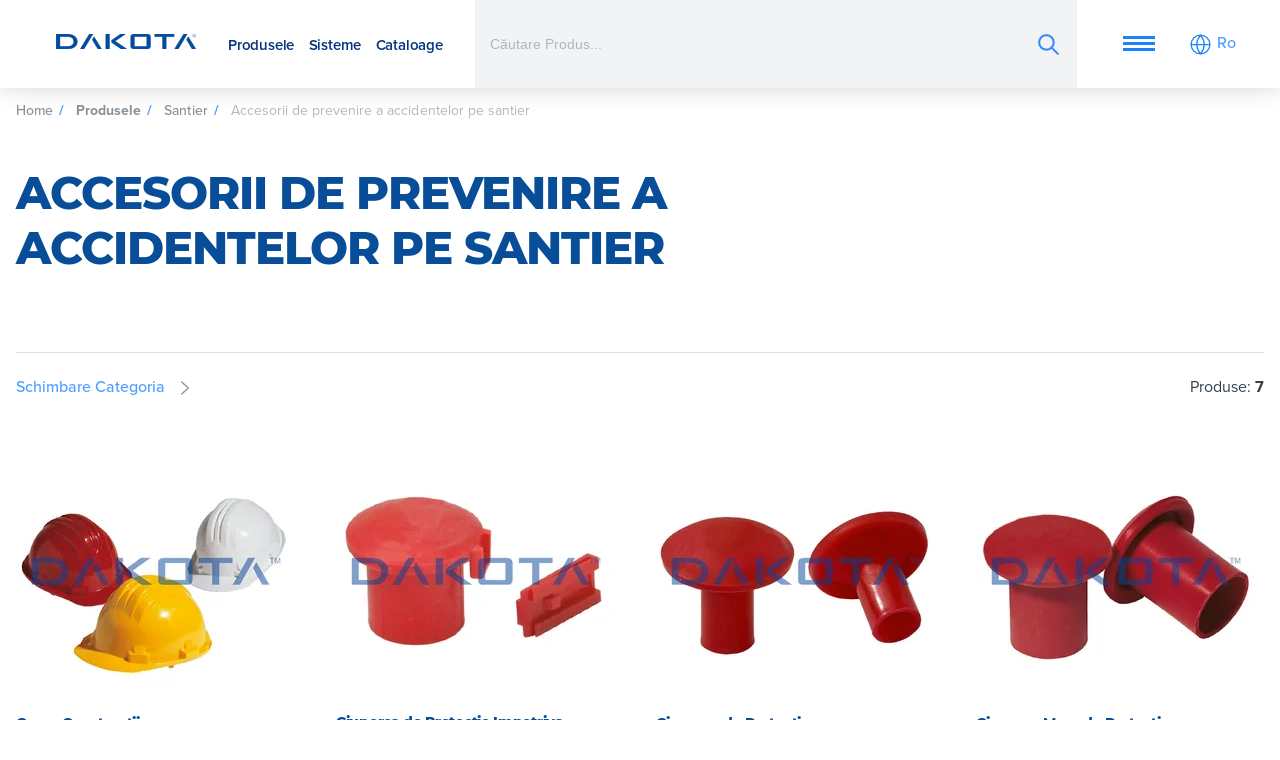

--- FILE ---
content_type: text/html;charset=utf-8
request_url: https://www.dakota.eu/ro/produsele/santier/accesorii-de-prevenire-a-accidentelor-pe-santier
body_size: 24749
content:
<!doctype html><!-- Begin partial --><html lang="ro"><head><script>
  //converto in json
  
  var supportedLang = {"de":"de","el":"el","en":"en","es":"es","fr":"fr","it":"it","pt":"pt","ro":"ro"};
</script>





    <!-- Begin partial -->



 

<!-- End partial -->





  






























































    
        
        
    

    
        
        
    

    
        
        
    

    
        
        
    

    
        
        
    

    

    

    
        
        
    

    

    

    
        
        
    

    

    

    

    
        
        
    

    
        
        
    

    
        
        
    

    

    

    

    

    

    

    

    

    

    

    

    

    

    

    

    

    

    

    
        
        
    

    

    

    

    

    

    

    

    

    

    
        
        
    

    

    

    

    
        
        
    

    

    

    

    

    

    

    

    

    

    

    

    
























    
        
  



  
    <script> 
        let startTime, endTime;
        let delayLoadEventFire = 0;
        let delayGTM = 0;
        startTime = new Date();
            
        function TimeToLoadEnd() {
            endTime = new Date();
            var timeDiff = endTime - startTime; //in ms
            timeDiff /= 1000;
        
            return timeDiff;
        };

        function isMobile() {
            var match = window.matchMedia || window.msMatchMedia;
            if(match) {
                var mq = match("(pointer:coarse)");
                return mq.matches;
            }
            return false;
        };
        
        function capitalizeFirstLetter(string) {
            return string.charAt(0).toUpperCase() + string.slice(1);
        };

        //Verifica exist DataLayer
        const checLayer = ((event, element) => {
            for( const [key, value] of Object.entries(dataLayer)){
                if(value.event && value.event === event){
                    if(value.element === element) {
                        return true;
                        break;
                    }
                };
            };
            return false;
        });

        let prefetchImages = (src, media, prefetch) => {
            var element = document.createElement('link');
            element.rel = prefetch ? 'prefetch' : 'preload';
            element.as = 'image',
            element.href = src;
            if(media !== ''){
                element.media = media;            
            }
            document.getElementsByTagName('head')[0].appendChild(element);
        };
    </script>


    <meta charset="utf-8">
    <meta name="viewport" content="width=device-width, initial-scale=1">
    
    <link rel="shortcut icon" href="https://www.dakota.eu/hubfs/favicon.png">
    
    

    
    

    
    

    
        
        

        
        
            
                
                    
                
            
                
            
                
            
                
            
                
            
                
            
                
            
        
            
                
            
                
                    
                
            
                
            
                
            
                
            
                
            
                
            
        
            
                
            
                
            
                
                    
                
            
                
            
                
            
                
            
                
            
        
            
                
            
                
            
                
            
                
                    
                
            
                
            
                
            
                
            
        
            
                
            
                
            
                
            
                
            
                
                    
                
            
                
            
                
            
        
            
                
            
                
            
                
            
                
            
                
            
                
                    
                
            
                
            
        
            
                
            
                
            
                
            
                
            
                
            
                
            
                
                    
                
            
        
        
        
            
                
                
                <link rel="preload" href="https://www.dakota.eu/hs-fs/hubfs/site-content/Prod_248_copertina%20-%20d59c8548c.png?width=280&amp;height=280&amp;name=Prod_248_copertina%20-%20d59c8548c.png" as="image">
            
        
            
                
                
                <link rel="preload" href="https://www.dakota.eu/hs-fs/hubfs/site-content/Prod_242_copertina%20-%2014ffa4e18.png?width=280&amp;height=280&amp;name=Prod_242_copertina%20-%2014ffa4e18.png" as="image">
            
        
            
                
                
                <link rel="preload" href="https://www.dakota.eu/hs-fs/hubfs/site-content/Prod_243_copertina%20-%20bed3679ad.png?width=280&amp;height=280&amp;name=Prod_243_copertina%20-%20bed3679ad.png" as="image">
            
        
            
                
                
                <link rel="preload" href="https://www.dakota.eu/hs-fs/hubfs/site-content/Prod_244_copertina%20-%201ce02aad1.png?width=280&amp;height=280&amp;name=Prod_244_copertina%20-%201ce02aad1.png" as="image">
            
        
            
        
            
        
            
        
            
        
            
        
            
        
            
        
            
        

    


    
    
    
    
    <meta http-equiv="content-language" content="ro">
    
        <title>ACCESORII DE PREVENIRE A ACCIDENTELOR PE SANTIER | Dakota Group</title>
        <meta name="description" content="">
    

    
    
    

    
        
            
                
                <link rel="alternate" hreflang="it" href="https://www.dakota.eu/it/prodotti/cantiere/antinfortunistica-cantiere">
                
            
            
            
                
            
        
            
                
                <link rel="alternate" hreflang="en" href="https://www.dakota.eu/en/products/building-site/safety-for-building-site">
                
            
            
                
                    <link rel="alternate" hreflang="x-default" href="https://www.dakota.eu/en/products/building-site/safety-for-building-site">
                
            
            
                
            
        
            
                
                <link rel="alternate" hreflang="es" href="https://www.dakota.eu/es/productos/sitio-de-trabajo/equipo-de-seguridad-de-la-obra">
                
            
            
            
                
            
        
            
                
                <link rel="alternate" hreflang="de" href="https://www.dakota.eu/de/produktion/baustelle/unfallverhutung-fur-die-baustelle">
                
            
            
            
                
            
        
            
                
                <link rel="alternate" hreflang="fr" href="https://www.dakota.eu/fr/production/chantier/prevention-accidents-du-travail">
                
            
            
            
                
            
        
            
                
                <link rel="alternate" hreflang="pt" href="https://www.dakota.eu/pt/produtos/site-de-trabalho/prevencao-de-acidentes-em-estaleiros-de-construcao">
                
            
            
            
                
            
        
            
            
            
                
            
        
            
                
                <link rel="alternate" hreflang="el" href="https://www.dakota.eu/el/proionta/yard/prolipsi-atyhimaton-sto-ergotaxio">
                
            
            
            
                
            
        
    

    
        <link rel="alternate" hreflang="ro" href="https://www.dakota.eu/ro/produsele/santier/accesorii-de-prevenire-a-accidentelor-pe-santier">
    


    
   
    <link type="text/css" rel="stylesheet" href="https://www.dakota.eu/hubfs/hub_generated/template_assets/1/185142935934/1762858170282/template_main-new.min.css">
    
    <link type="text/css" rel="stylesheet" href="https://www.dakota.eu/hubfs/hub_generated/template_assets/1/62802052991/1762858176775/template_modules.min.css">

    <link rel="preconnect" href="https://p.typekit.net" crossorigin>
    <link rel="preconnect" href="https://use.typekit.net" crossorigin>
    <link rel="preload" href="https://use.typekit.net/rwt1enp.css" as="style">

    
    <link rel="preconnect" href="https://academy.dakota.eu">  

    
    

    <link rel="preload" as="script" href="https://www.dakota.eu/hubfs/hub_generated/template_assets/1/184005010043/1762858170330/template_main-min-new.min.js">
    
    <meta name="viewport" content="width=device-width, initial-scale=1">

    
    <meta property="og:description" content="">
    <meta property="og:title" content="ACCESORII DE PREVENIRE A ACCIDENTELOR PE SANTIER">
    <meta name="twitter:description" content="">
    <meta name="twitter:title" content="ACCESORII DE PREVENIRE A ACCIDENTELOR PE SANTIER">

    

    
    <style>
a.cta_button{-moz-box-sizing:content-box !important;-webkit-box-sizing:content-box !important;box-sizing:content-box !important;vertical-align:middle}.hs-breadcrumb-menu{list-style-type:none;margin:0px 0px 0px 0px;padding:0px 0px 0px 0px}.hs-breadcrumb-menu-item{float:left;padding:10px 0px 10px 10px}.hs-breadcrumb-menu-divider:before{content:'›';padding-left:10px}.hs-featured-image-link{border:0}.hs-featured-image{float:right;margin:0 0 20px 20px;max-width:50%}@media (max-width: 568px){.hs-featured-image{float:none;margin:0;width:100%;max-width:100%}}.hs-screen-reader-text{clip:rect(1px, 1px, 1px, 1px);height:1px;overflow:hidden;position:absolute !important;width:1px}
</style>

    

    
    <link rel="canonical" href="https://www.dakota.eu/ro/produsele/santier/accesorii-de-prevenire-a-accidentelor-pe-santier">

<!-- Ahrefs Anlytics -->
<script src="https://analytics.ahrefs.com/analytics.js" data-key="xhv+SUJDCsyUq60bZ3eVqQ" async></script>
<!-- End Ahrefs Anlytics -->
<meta property="og:url" content="https://www.dakota.eu/ro/produsele/santier/accesorii-de-prevenire-a-accidentelor-pe-santier">
<meta name="twitter:card" content="summary">
<meta http-equiv="content-language" content="ro">







    <script>
        function domReady(fn) {
            if (document.readyState != 'loading'){
                fn();
            } else {
                document.addEventListener('DOMContentLoaded', fn);
            }
        }
    </script>

    <script>
        //Prevent chat from loading immediately load only if chat is not in progress or #hs-chat-open is not in the url
        window.hsConversationCallback = [];
        window.hsConversationCallbackOperator = [];
        if (sessionStorage.getItem("chatInProgress") !== "true" && window.location.hash !== "#hs-chat-open") {
            window.hsConversationsSettings = { loadImmediately: false };
        }
        window.hsConversationsSettings = { loadImmediately: false };
    </script>


    <script>
        
        
        
        
        

        
            
        

        
        let breadcrumbs = ["Home"];
    </script>

    <style>
        .side-home-slide > div > div{
            flex: 1 0 50% !important;
        }
    </style>
  <meta name="generator" content="HubSpot"></head>


  <body data-portal="3077106" class="side-content-section   ">
    <div class="body-wrapper   hs-content-id-72177271635 hs-site-page page ">
      <div class="layer-background-overlay"></div>


        
        
        
        
        
            
            
            <div class="wrapper-sticky">
                <div data-global-resource-path="Dmep - 2021 -- Dakota Theme/dist/templates/partials/header.html">

<header class=" headermain sticky z-depth-3 " data-fixed="10000">
  <div class="header-wrap container py_2 py_xl_3 ">
    <div class=" header-wrap-inner row-module nowrap fix-content no-margin">
      <div class="side--l l--contract ">
        <div class="logo">
          <a href="https://www.dakota.eu/ro">
            <img class="default" src="https://www.dakota.eu/hs-fs/hubfs/raw_assets/public/Dmep%20-%202021%20--%20Dakota%20Theme/dist/images/Logo-Dakota_R_blu.png?width=140&amp;height=20&amp;name=Logo-Dakota_R_blu.png" alt="https://www.dakota.eu/" width="140" height="20" srcset="https://www.dakota.eu/hs-fs/hubfs/raw_assets/public/Dmep%20-%202021%20--%20Dakota%20Theme/dist/images/Logo-Dakota_R_blu.png?width=70&amp;height=10&amp;name=Logo-Dakota_R_blu.png 70w, https://www.dakota.eu/hs-fs/hubfs/raw_assets/public/Dmep%20-%202021%20--%20Dakota%20Theme/dist/images/Logo-Dakota_R_blu.png?width=140&amp;height=20&amp;name=Logo-Dakota_R_blu.png 140w, https://www.dakota.eu/hs-fs/hubfs/raw_assets/public/Dmep%20-%202021%20--%20Dakota%20Theme/dist/images/Logo-Dakota_R_blu.png?width=210&amp;height=30&amp;name=Logo-Dakota_R_blu.png 210w, https://www.dakota.eu/hs-fs/hubfs/raw_assets/public/Dmep%20-%202021%20--%20Dakota%20Theme/dist/images/Logo-Dakota_R_blu.png?width=280&amp;height=40&amp;name=Logo-Dakota_R_blu.png 280w, https://www.dakota.eu/hs-fs/hubfs/raw_assets/public/Dmep%20-%202021%20--%20Dakota%20Theme/dist/images/Logo-Dakota_R_blu.png?width=350&amp;height=50&amp;name=Logo-Dakota_R_blu.png 350w, https://www.dakota.eu/hs-fs/hubfs/raw_assets/public/Dmep%20-%202021%20--%20Dakota%20Theme/dist/images/Logo-Dakota_R_blu.png?width=420&amp;height=60&amp;name=Logo-Dakota_R_blu.png 420w" sizes="(max-width: 140px) 100vw, 140px">
          </a>
        </div>

        <nav class="main-navigation m_r_2">
          <ul class="left-list no-margin sf1 no-style">
            <li>
              <a href="#" class="nav-trigger-panel " data-trigger-panel="prodotti">Produsele</a>
            </li>
            <li>
              <a href="#" class="nav-trigger-panel " data-trigger-panel="sistemi-nav">Sisteme</a>
            </li>
            <li>
              <a href="#" class="nav-trigger-panel " data-trigger-panel="cataloghi-nav">Cataloage</a>
            </li>
          </ul>
        </nav>

        <div id="main-search-site" class="main-search-site show-on-medium-and-up" style="display:none;">
          <div class="input-search search-wrapper" data-col="canonical, thumbnail, lang" data-table="5406280" data-query="{&quot;hs_name&quot;: &quot;__icontains&quot;, &quot;ds_prodotto&quot;: &quot;__like&quot;}" data-include="" data-exclude="{&quot;disable:__eq&quot; : 0}">
            <input type="text" placeholder=" Căutare Produs... ">
            <span class="input-icon">
            <button class="blank icon icon-search">
              <i>
                <img src="https://www.dakota.eu/hubfs/raw_assets/public/Dmep%20-%202021%20--%20Dakota%20Theme/dist/images/ui/search.svg" alt="search-icon" width="25" height="25">
              </i>
            </button>
            <button class="blank icon icon-close reset">
              Ștergeți
            </button>
            </span>
          </div>
        </div>

        <button class="icon blank no-margin" data-close="search-modal" style="display:none;">
          <i>
            <img class="icon" src="https://www.dakota.eu/hubfs/raw_assets/public/Dmep%20-%202021%20--%20Dakota%20Theme/dist/images/ui/close.svg" alt="search-icon" width="25" height="25">
          </i>
        </button>
      </div>


      <div class="side--r  p_r_md_3 p_l_lg_3 p_r_lg_4  negative tema__default__negative  align-middle">

        <div id="hmb" class="show-on-small show-on-medium show-on-large m_r_2 m_r_lg_3">
          <button class="blank nav-trigger-panel" data-trigger-panel="main">
            <span></span>
          </button>
        </div>

    
        <nav class="m_r_1" data-nav="">
          
 
 
 
 
 
 
 
 
 
 
 
 
   
 
   <ul class="left-list no-margin sf1 no-style nav-dakota no-style level-1" aria-hidden="false">
     
       
 
 
 <li class="no-submenu menu-item ">
   <a class="menu-link " href="https://www.dakota.eu/ro/we-are-dakota">We are Dakota</a>
     
   
 </li>
 
     
       
 
 
 <li class="no-submenu menu-item ">
   <a class="menu-link " href="https://www.dakota.eu/ro/resurse">Resurse</a>
     
   
 </li>
 
     
       
 
 
 <li class="no-submenu menu-item ">
   <a class="menu-link " href="https://www.dakota.eu/ro/resurse/documentatie">Documentație</a>
     
   
 </li>
 
     
       
 
 
 <li class="no-submenu menu-item ">
   <a class="menu-link " href="https://www.dakota.eu/ro/contacte">Contactați</a>
     
   
 </li>
 
     
   </ul>
 
        </nav>

        <button class="icon blank no-margin search-trigger show-on-medium show-on-small m_r_2 m_r_lg_3" style="display:none;">
          <i class="icon">
            <img class="icon icon-search" src="https://www.dakota.eu/hubfs/raw_assets/public/Dmep%20-%202021%20--%20Dakota%20Theme/dist/images/ui/search.svg" alt="search-icon" width="25" height="25">
          </i>
        </button>
        
        <button class="blank modal-trigger switcher-lang" data-trigger-modal="switcher-lang">
          <i class="icon">
            <img src="https://www.dakota.eu/hubfs/raw_assets/public/Dmep%20-%202021%20--%20Dakota%20Theme/dist/images/ui/switch-lang.svg" alt="switcher-lang" width="25" height="25">
          </i>
          <span>Ro</span>
        </button>

      </div>
    
    </div>
  </div>
</header>



<div id="modal-search-panel" class="modals-wrapper tema__default__dark" style="display: none">
  <div class="modal-inner-wrap no-scrollbar p_t_10">
    <div class="container">
      <div class="row-module">
        <div class="col s12 m_t_5 m_t_md_2"> 

          <div class="filters"> 
            <p class="sf2 inline-flex m_r_3">Filtrați după catalog: </p>
            <ul class="left-list inline-flex wrap no-style">
              
                <li class="m_b_2">
                  <button data-catalogo="6099814" class="drain label-size">Drain</button>
                </li>
              
                <li class="m_b_2">
                  <button data-catalogo="6099811" class="roof label-size">Roof</button>
                </li>
              
                <li class="m_b_2">
                  <button data-catalogo="6099810" class="outdoor label-size">Outdoor</button>
                </li>
              
                <li class="m_b_2">
                  <button data-catalogo="6099813" class="indoor label-size">Indoor</button>
                </li>
              
                <li class="m_b_2">
                  <button data-catalogo="6099815" class="building label-size">Building</button>
                </li>
              
                <li class="m_b_2">
                  <button data-catalogo="6099812" class="equipment label-size">Equipment</button>
                </li>
              
              <li class="m_b_2" style="display: flex; flex: 1 0 100%;">
                <button data-catalogo="*" style="display:none;" class="blank reset-filters icon label-size">
                  <span class="h4">resetare</span>
                  <i class="icon">
                    <img src="https://www.dakota.eu/hubfs/raw_assets/public/Dmep%20-%202021%20--%20Dakota%20Theme/dist/images/ui/close.svg" width="20" height="20" alt="reset-icon">
                  </i>
                </button>
              </li>
            </ul>
          </div>

          <div class="result-info" style="display:none">
            <p class="result-count h3">Produse Găsite: <strong></strong></p>
          </div>
          <div class="result">
            <p class="result__message"></p>
            <ul class="no-style result__list">
            </ul>
          </div>

          <div class="region-links">
            <div id="hs_cos_wrapper_module_16515689599031" class="hs_cos_wrapper hs_cos_wrapper_widget hs_cos_wrapper_type_module" style="" data-hs-cos-general-type="widget" data-hs-cos-type="module"><h4 class="bold upper h2">CĂUTAȚI CEVA?</h4>
<ul class="no-style flex-lg-up search-ling-utils">
  
    <li class="m_b_2">
      <a href="https://www.dakota.eu/ro/resurse/documentatie" class="button small bold">
          <span>Documentația tehnică a produselor</span>
          <i class="icon">
          <img src="https://www.dakota.eu/hubfs/raw_assets/public/Dmep%20-%202021%20--%20Dakota%20Theme/dist/images/ui/arrow-logo-right.svg" width="15" height="15" alt="icon">
          </i>
      </a>
    </li>
  
    <li class="m_b_2">
      <a href="https://www.dakota.eu/ro/produsele" class="button small bold">
          <span>Lista categoriilor de produse</span>
          <i class="icon">
          <img src="https://www.dakota.eu/hubfs/raw_assets/public/Dmep%20-%202021%20--%20Dakota%20Theme/dist/images/ui/arrow-logo-right.svg" width="15" height="15" alt="icon">
          </i>
      </a>
    </li>
  
    <li class="m_b_2">
      <a href="https://www.dakota.eu/ro/sisteme" class="button small bold">
          <span>Lista categoriilor de sisteme</span>
          <i class="icon">
          <img src="https://www.dakota.eu/hubfs/raw_assets/public/Dmep%20-%202021%20--%20Dakota%20Theme/dist/images/ui/arrow-logo-right.svg" width="15" height="15" alt="icon">
          </i>
      </a>
    </li>
  
</ul></div>
          </div>

        </div>
      </div>
      <div class="row-module" id="seacrch-result">
        <div class="col s12">
          <div class="col s12 m12 l3 xl2 item-category-listing m_b_8 search-result-item">
            <div class="wrap-item">
              <div>
                <a href="#" class="result-url">
                  <img class="category-list-image result-image" alt="">
                </a>
              </div>
              <div>
                <a class="block result-url" href="#">
                  <span class="sf1 b2 bold result-title ondark"></span>
                </a>
              </div>
            </div>
          </div>
        </div>

      </div>
    </div>
  </div>
</div>

</div>
            </div>
            
        

        
        
        <!-- strutturati -->
        <!-- https://www.dakota.eu/ro/ro/produsele/santier/accesorii-de-prevenire-a-accidentelor-pe-santier -->

    



  


  


  

  














    
        
            
        
    
        
    
        
    
        
    
        
    
        
    
        
    

    
        
    
        
            
        
    
        
    
        
    
        
    
        
    
        
    

    
        
    
        
    
        
            
        
    
        
    
        
    
        
    
        
    

    
        
    
        
    
        
    
        
            
        
    
        
    
        
    
        
    

    
        
    
        
    
        
    
        
    
        
            
        
    
        
    
        
    

    
        
    
        
    
        
    
        
    
        
    
        
            
        
    
        
    

    
        
    
        
    
        
    
        
    
        
    
        
    
        
            
        
    















    
        
            

            
            
            
        
    
        
            

            
            
            
        
    
        
            

            
            
            
        
    
        
            

            
            
            
        
    
        
            

            
            
            
        
    
        
            

            
            
            
        
    
        
            

            
            
            
        
    
        
    
        
    
        
    
        
    
        
    
 

<script id="dati_strutturati" type="application/ld+json">{"@context":"https://schema.org","@type":"ItemList","itemListElement":[{"@type":"ListItem","item":{"@type":"Product","aggregateRating":{"@type":"AggregateRating","ratingValue":4.4,"reviewCount":89},"image":"https://academy.dakota.eu/hubfs/site-content/Prod_248_copertina%20-%20d59c8548c.png","name":"Casca Constructii","url":"/ro/produsele/santier/accesorii-de-prevenire-a-accidentelor-pe-santier/casca-de-lucru"},"position":1},{"@type":"ListItem","item":{"@type":"Product","aggregateRating":{"@type":"AggregateRating","ratingValue":4.4,"reviewCount":89},"image":"https://academy.dakota.eu/hubfs/site-content/Prod_242_copertina%20-%2014ffa4e18.png","name":"Ciuperca de Protectie Impotriva Accidentelor","url":"/ro/produsele/santier/accesorii-de-prevenire-a-accidentelor-pe-santier/ciuperca-de-siguranta"},"position":2},{"@type":"ListItem","item":{"@type":"Product","aggregateRating":{"@type":"AggregateRating","ratingValue":4.4,"reviewCount":89},"image":"https://academy.dakota.eu/hubfs/site-content/Prod_243_copertina%20-%20bed3679ad.png","name":"Ciuperca de Protectie","url":"/ro/produsele/santier/accesorii-de-prevenire-a-accidentelor-pe-santier/ciuperca-de-protectie"},"position":3},{"@type":"ListItem","item":{"@type":"Product","aggregateRating":{"@type":"AggregateRating","ratingValue":4.4,"reviewCount":89},"image":"https://academy.dakota.eu/hubfs/site-content/Prod_244_copertina%20-%201ce02aad1.png","name":"Ciuperca Mare de Protectie","url":"/ro/produsele/santier/accesorii-de-prevenire-a-accidentelor-pe-santier/ciuperca-mare-de-protectie"},"position":4},{"@type":"ListItem","item":{"@type":"Product","aggregateRating":{"@type":"AggregateRating","ratingValue":4.4,"reviewCount":89},"image":"https://academy.dakota.eu/hubfs/site-content/Prod_245_copertina%20-%20c2469690f.png","name":"Element de Subaza","url":"/ro/produsele/santier/accesorii-de-prevenire-a-accidentelor-pe-santier/element-de-subaza"},"position":5},{"@type":"ListItem","item":{"@type":"Product","aggregateRating":{"@type":"AggregateRating","ratingValue":4.4,"reviewCount":89},"image":"https://academy.dakota.eu/hubfs/site-content/Prod_246_copertina%20-%2078989f937.png","name":"Element de Acoperire Menghina","url":"/ro/produsele/santier/accesorii-de-prevenire-a-accidentelor-pe-santier/element-de-acoperire-menghina"},"position":6},{"@type":"ListItem","item":{"@type":"Product","aggregateRating":{"@type":"AggregateRating","ratingValue":4.4,"reviewCount":89},"image":"https://academy.dakota.eu/hubfs/site-content/Prod_247_copertina%20-%20b723e32d8.png","name":"Dispozitiv de Protectie si Semnalizare Pentru Schele","url":"/ro/produsele/santier/accesorii-de-prevenire-a-accidentelor-pe-santier/dispozitiv-de-protectie-si-semnalizare-pentru-schele"},"position":7}]}</script>



<section class="p_t_8">
    <div class="container">
      <div class="row-module">
        <div class="col s12">
          <!-- Begin partial -->






<div>
  <div class="breadcrumbs m_t_1" style="min-width: 0;">
    <div class="swiper">
      <div class="swiper-wrapper left-list no-padding">
        <div class="list-bread swiper-slide">
          <a href="https://www.dakota.eu/ro">Home</a>
        </div>
        
        
          
        
          
          <div class="list-bread swiper-slide">
            
              
              
              
                
              
              <a class="produsele-color bold" href="https://www.dakota.eu/ro/produsele">Produsele</a>
            
          </div>
         
        
          
          <div class="list-bread swiper-slide">
            
              
              
              
              <a class="" href="https://www.dakota.eu/ro/produsele/santier">Santier</a>
            
          </div>
         
        
          
          <div class="list-bread swiper-slide">
            
              Accesorii de prevenire a accidentelor pe santier
            
          </div>
         
        
        
      </div>
    </div>
  </div>
</div>
<!-- End partial -->



 

    

    
        
        
        
    

    
        
        
        
    

    
        
        
        
    


<script id="bread_json" type="application/ld+json">{"@context":"https://schema.org","@type":"BreadcrumbList","itemListElement":[{"@type":"ListItem","item":"https://www.dakota.eu/ro/produsele/santier/accesorii-de-prevenire-a-accidentelor-pe-santier","name":"Home","position":"1"},{"@type":"ListItem","item":"https://www.dakota.eu/ro/produsele","name":"Produsele","position":"2"},{"@type":"ListItem","item":"https://www.dakota.eu/ro/produsele/santier","name":"Santier","position":"3"},{"@type":"ListItem","item":"https://www.dakota.eu/ro/produsele/santier/accesorii-de-prevenire-a-accidentelor-pe-santier","name":"Accesorii de prevenire a accidentelor pe santier","position":"4"}]}</script>
        </div>
        <div class="col s12">
          <div class="row-module m_b_3">
            <div class="col s12 m12 l8">
              <h1 class="bold upper m_b_0">ACCESORII DE PREVENIRE A ACCIDENTELOR PE SANTIER</h1>

            </div>

            <div class="col s12 m12 l8">
              <h2 class="h2 text-content m_t_4 m_b_0">
                
              </h2>
              
            </div>
          </div>
        
        <div class="divider-bottom divider-line m_b_2"></div>
        
        </div>
      </div>

    </div>
  </section>


  <section class="products-wrapper" data-total="7" data-limit="12">

    <div class="container">
      <div class="row-module">
        <div class="col s12 ">
          <div class="justify-between">
          <div class="">

            
            

            
              
            
                            
                
              
            
                            
                
              
            
              
            
            
            <div class="layer-panel">
              <button class="no-margin blank icon trigger-layer">
                <span>Schimbare Categoria</span>

                <i class="icon">
                  <img data-gif="//academy.dakota.eu/hubfs/raw_assets/public/Dmep%20-%202021%20--%20Dakota%20Theme/dist/images/load-square.gif" data-src="//academy.dakota.eu/hubfs/raw_assets/public/Dmep%20-%202021%20--%20Dakota%20Theme/dist/images/ui/arrow-right.svg" data-load="lazy" data-svg="true" srcset="//academy.dakota.eu/hubfs/raw_assets/public/Dmep%20-%202021%20--%20Dakota%20Theme/dist/images/load-square.gif" src="https://www.dakota.eu/hs-fs/hubfs/raw_assets/public/Dmep%20-%202021%20--%20Dakota%20Theme/dist/images/load-square.gif?width=25&amp;height=25&amp;name=load-square.gif" data-low="//academy.dakota.eu/hubfs/raw_assets/public/Dmep%20-%202021%20--%20Dakota%20Theme/dist/images/ui/arrow-right.svg" width="25" height="25" alt="ui-icon-drop">
                </i>
                
              </button>

              <div class="layer-nav">
                <div class="wrapper-panel z-depth-4">
                  <ul class="no-style">
                    
                      
                      <li>
                      <a href="https://www.dakota.eu/ro/produsele/santier/echipament-de-protectie-pentru-constructii?products=true">Echipament de protectie pentru constructii</a>
                      </li>
                    
                      
                      <li>
                      <a href="https://www.dakota.eu/ro/produsele/santier/plasa-protectie-pentru-santier?products=true">Plasa protectie pentru santier</a>
                      </li>
                    
                      
                      <li>
                      <a class="active" href="https://www.dakota.eu/ro/produsele/santier/accesorii-de-prevenire-a-accidentelor-pe-santier?products=true">Accesorii de prevenire a accidentelor pe santier</a>
                      </li>
                    
                      
                      <li>
                      <a href="https://www.dakota.eu/ro/produsele/santier/indicatoare-si-accesorii-de-semnalizare?products=true">Indicatoare si accesorii de semnalizare</a>
                      </li>
                    
                  </ul>
                </div>
              </div>
              
            </div>
          </div>
            <span class="upper sf1">
            Produse: <span class="bold">7</span>
            </span>
          </div>
        </div>
        
        <div class="col s12 p_t_3"> 
          <div class="row-module content-container equalize--child">

            

                
                    
                       
                        
  

                        
                    
                        <div class="col s6 m6 l4 xl3 item-product-listing m_b_4 item--element" data-name="Casca Constructii" data-cat="SANTIER" data-catsub="ACCESORII DE PREVENIRE A ACCIDENTELOR PE SANTIER" data-path="casca-de-lucru" data-id="6200053" data-preload-thumbnail-sm="https://academy.dakota.eu/hs-fs/hubfs/site-content/Prod_248_copertina%20-%20d59c8548c.png?width=320&amp;height=320&amp;name=Prod_248_copertina%20-%20d59c8548c.png" data-preload-thumbnail="https://academy.dakota.eu/hs-fs/hubfs/site-content/Prod_248_copertina%20-%20d59c8548c.png?width=600&amp;height=600&amp;name=Prod_248_copertina%20-%20d59c8548c.png">
                            <div class="wrap-item dir--column flex justify-top">
                            <div>
                            
                                <a href="/ro/produsele/santier/accesorii-de-prevenire-a-accidentelor-pe-santier/casca-de-lucru">

                                
                                    <picture style="width: 100%">
                                        
                                        <source srcset="https://academy.dakota.eu/hs-fs/hubfs/site-content/Prod_248_copertina%20-%20d59c8548c.png?width=280&amp;height=280&amp;name=Prod_248_copertina%20-%20d59c8548c.png"> 
                                        <img class="product-list-image" src="https://www.dakota.eu/hs-fs/hubfs/site-content/Prod_248_copertina%20-%20d59c8548c.png?width=280&amp;height=280&amp;name=Prod_248_copertina%20-%20d59c8548c.png" srcset="" width="280" height="280" alt="Casca Constructii">
                                    </picture>
                                
                                </a>


                                <a href="/ro/produsele/santier/accesorii-de-prevenire-a-accidentelor-pe-santier/casca-de-lucru">
                                <h3 class="sf0 b2 bold m_b_1">
                                    Casca Constructii
                                </h3>

                                </a>
                            </div>

                            <a class="auto--top" href="/ro/produsele/santier/accesorii-de-prevenire-a-accidentelor-pe-santier/casca-de-lucru">
                                <i class="icon">
                                <img data-gif="//academy.dakota.eu/hubfs/raw_assets/public/Dmep%20-%202021%20--%20Dakota%20Theme/dist/images/load-square.gif" data-src="//academy.dakota.eu/hubfs/raw_assets/public/Dmep%20-%202021%20--%20Dakota%20Theme/dist/images/ui/arrow-logo-right.svg" data-load="lazy" data-svg="true" srcset="//academy.dakota.eu/hubfs/raw_assets/public/Dmep%20-%202021%20--%20Dakota%20Theme/dist/images/load-square.gif" src="https://www.dakota.eu/hs-fs/hubfs/raw_assets/public/Dmep%20-%202021%20--%20Dakota%20Theme/dist/images/load-square.gif?width=25&amp;height=25&amp;name=load-square.gif" data-low="//academy.dakota.eu/hubfs/raw_assets/public/Dmep%20-%202021%20--%20Dakota%20Theme/dist/images/ui/arrow-logo-right.svg" width="25" height="25" alt="">
                                </i>
                            </a>
                            </div>
                        </div>


                    
                
                    
                       
                        
  

                        
                    
                        <div class="col s6 m6 l4 xl3 item-product-listing m_b_4 item--element" data-name="Ciuperca de Protectie Impotriva Accidentelor" data-cat="SANTIER" data-catsub="ACCESORII DE PREVENIRE A ACCIDENTELOR PE SANTIER" data-path="ciuperca-de-siguranta" data-id="6200047" data-preload-thumbnail-sm="https://academy.dakota.eu/hs-fs/hubfs/site-content/Prod_242_copertina%20-%2014ffa4e18.png?width=320&amp;height=320&amp;name=Prod_242_copertina%20-%2014ffa4e18.png" data-preload-thumbnail="https://academy.dakota.eu/hs-fs/hubfs/site-content/Prod_242_copertina%20-%2014ffa4e18.png?width=600&amp;height=600&amp;name=Prod_242_copertina%20-%2014ffa4e18.png">
                            <div class="wrap-item dir--column flex justify-top">
                            <div>
                            
                                <a href="/ro/produsele/santier/accesorii-de-prevenire-a-accidentelor-pe-santier/ciuperca-de-siguranta">

                                
                                    <picture style="width: 100%">
                                        
                                        <source srcset="https://academy.dakota.eu/hs-fs/hubfs/site-content/Prod_242_copertina%20-%2014ffa4e18.png?width=280&amp;height=280&amp;name=Prod_242_copertina%20-%2014ffa4e18.png"> 
                                        <img class="product-list-image" src="https://www.dakota.eu/hs-fs/hubfs/site-content/Prod_242_copertina%20-%2014ffa4e18.png?width=280&amp;height=280&amp;name=Prod_242_copertina%20-%2014ffa4e18.png" srcset="" width="280" height="280" alt="Ciuperca de Protectie Impotriva Accidentelor">
                                    </picture>
                                
                                </a>


                                <a href="/ro/produsele/santier/accesorii-de-prevenire-a-accidentelor-pe-santier/ciuperca-de-siguranta">
                                <h3 class="sf0 b2 bold m_b_1">
                                    Ciuperca de Protectie Impotriva Accidentelor
                                </h3>

                                </a>
                            </div>

                            <a class="auto--top" href="/ro/produsele/santier/accesorii-de-prevenire-a-accidentelor-pe-santier/ciuperca-de-siguranta">
                                <i class="icon">
                                <img data-gif="//academy.dakota.eu/hubfs/raw_assets/public/Dmep%20-%202021%20--%20Dakota%20Theme/dist/images/load-square.gif" data-src="//academy.dakota.eu/hubfs/raw_assets/public/Dmep%20-%202021%20--%20Dakota%20Theme/dist/images/ui/arrow-logo-right.svg" data-load="lazy" data-svg="true" srcset="//academy.dakota.eu/hubfs/raw_assets/public/Dmep%20-%202021%20--%20Dakota%20Theme/dist/images/load-square.gif" src="https://www.dakota.eu/hs-fs/hubfs/raw_assets/public/Dmep%20-%202021%20--%20Dakota%20Theme/dist/images/load-square.gif?width=25&amp;height=25&amp;name=load-square.gif" data-low="//academy.dakota.eu/hubfs/raw_assets/public/Dmep%20-%202021%20--%20Dakota%20Theme/dist/images/ui/arrow-logo-right.svg" width="25" height="25" alt="">
                                </i>
                            </a>
                            </div>
                        </div>


                    
                
                    
                       
                        
  

                        
                    
                        <div class="col s6 m6 l4 xl3 item-product-listing m_b_4 item--element" data-name="Ciuperca de Protectie" data-cat="SANTIER" data-catsub="ACCESORII DE PREVENIRE A ACCIDENTELOR PE SANTIER" data-path="ciuperca-de-protectie" data-id="6200048" data-preload-thumbnail-sm="https://academy.dakota.eu/hs-fs/hubfs/site-content/Prod_243_copertina%20-%20bed3679ad.png?width=320&amp;height=320&amp;name=Prod_243_copertina%20-%20bed3679ad.png" data-preload-thumbnail="https://academy.dakota.eu/hs-fs/hubfs/site-content/Prod_243_copertina%20-%20bed3679ad.png?width=600&amp;height=600&amp;name=Prod_243_copertina%20-%20bed3679ad.png">
                            <div class="wrap-item dir--column flex justify-top">
                            <div>
                            
                                <a href="/ro/produsele/santier/accesorii-de-prevenire-a-accidentelor-pe-santier/ciuperca-de-protectie">

                                
                                    <picture style="width: 100%">
                                        
                                        <source srcset="https://academy.dakota.eu/hs-fs/hubfs/site-content/Prod_243_copertina%20-%20bed3679ad.png?width=280&amp;height=280&amp;name=Prod_243_copertina%20-%20bed3679ad.png"> 
                                        <img class="product-list-image" src="https://www.dakota.eu/hs-fs/hubfs/site-content/Prod_243_copertina%20-%20bed3679ad.png?width=280&amp;height=280&amp;name=Prod_243_copertina%20-%20bed3679ad.png" srcset="" width="280" height="280" alt="Ciuperca de Protectie">
                                    </picture>
                                
                                </a>


                                <a href="/ro/produsele/santier/accesorii-de-prevenire-a-accidentelor-pe-santier/ciuperca-de-protectie">
                                <h3 class="sf0 b2 bold m_b_1">
                                    Ciuperca de Protectie
                                </h3>

                                </a>
                            </div>

                            <a class="auto--top" href="/ro/produsele/santier/accesorii-de-prevenire-a-accidentelor-pe-santier/ciuperca-de-protectie">
                                <i class="icon">
                                <img data-gif="//academy.dakota.eu/hubfs/raw_assets/public/Dmep%20-%202021%20--%20Dakota%20Theme/dist/images/load-square.gif" data-src="//academy.dakota.eu/hubfs/raw_assets/public/Dmep%20-%202021%20--%20Dakota%20Theme/dist/images/ui/arrow-logo-right.svg" data-load="lazy" data-svg="true" srcset="//academy.dakota.eu/hubfs/raw_assets/public/Dmep%20-%202021%20--%20Dakota%20Theme/dist/images/load-square.gif" src="https://www.dakota.eu/hs-fs/hubfs/raw_assets/public/Dmep%20-%202021%20--%20Dakota%20Theme/dist/images/load-square.gif?width=25&amp;height=25&amp;name=load-square.gif" data-low="//academy.dakota.eu/hubfs/raw_assets/public/Dmep%20-%202021%20--%20Dakota%20Theme/dist/images/ui/arrow-logo-right.svg" width="25" height="25" alt="">
                                </i>
                            </a>
                            </div>
                        </div>


                    
                
                    
                       
                        
  

                        
                    
                        <div class="col s6 m6 l4 xl3 item-product-listing m_b_4 item--element" data-name="Ciuperca Mare de Protectie" data-cat="SANTIER" data-catsub="ACCESORII DE PREVENIRE A ACCIDENTELOR PE SANTIER" data-path="ciuperca-mare-de-protectie" data-id="6200049" data-preload-thumbnail-sm="https://academy.dakota.eu/hs-fs/hubfs/site-content/Prod_244_copertina%20-%201ce02aad1.png?width=320&amp;height=320&amp;name=Prod_244_copertina%20-%201ce02aad1.png" data-preload-thumbnail="https://academy.dakota.eu/hs-fs/hubfs/site-content/Prod_244_copertina%20-%201ce02aad1.png?width=600&amp;height=600&amp;name=Prod_244_copertina%20-%201ce02aad1.png">
                            <div class="wrap-item dir--column flex justify-top">
                            <div>
                            
                                <a href="/ro/produsele/santier/accesorii-de-prevenire-a-accidentelor-pe-santier/ciuperca-mare-de-protectie">

                                
                                    <picture style="width: 100%">
                                        
                                        <source srcset="https://academy.dakota.eu/hs-fs/hubfs/site-content/Prod_244_copertina%20-%201ce02aad1.png?width=280&amp;height=280&amp;name=Prod_244_copertina%20-%201ce02aad1.png"> 
                                        <img class="product-list-image" src="https://www.dakota.eu/hs-fs/hubfs/site-content/Prod_244_copertina%20-%201ce02aad1.png?width=280&amp;height=280&amp;name=Prod_244_copertina%20-%201ce02aad1.png" srcset="" width="280" height="280" alt="Ciuperca Mare de Protectie">
                                    </picture>
                                
                                </a>


                                <a href="/ro/produsele/santier/accesorii-de-prevenire-a-accidentelor-pe-santier/ciuperca-mare-de-protectie">
                                <h3 class="sf0 b2 bold m_b_1">
                                    Ciuperca Mare de Protectie
                                </h3>

                                </a>
                            </div>

                            <a class="auto--top" href="/ro/produsele/santier/accesorii-de-prevenire-a-accidentelor-pe-santier/ciuperca-mare-de-protectie">
                                <i class="icon">
                                <img data-gif="//academy.dakota.eu/hubfs/raw_assets/public/Dmep%20-%202021%20--%20Dakota%20Theme/dist/images/load-square.gif" data-src="//academy.dakota.eu/hubfs/raw_assets/public/Dmep%20-%202021%20--%20Dakota%20Theme/dist/images/ui/arrow-logo-right.svg" data-load="lazy" data-svg="true" srcset="//academy.dakota.eu/hubfs/raw_assets/public/Dmep%20-%202021%20--%20Dakota%20Theme/dist/images/load-square.gif" src="https://www.dakota.eu/hs-fs/hubfs/raw_assets/public/Dmep%20-%202021%20--%20Dakota%20Theme/dist/images/load-square.gif?width=25&amp;height=25&amp;name=load-square.gif" data-low="//academy.dakota.eu/hubfs/raw_assets/public/Dmep%20-%202021%20--%20Dakota%20Theme/dist/images/ui/arrow-logo-right.svg" width="25" height="25" alt="">
                                </i>
                            </a>
                            </div>
                        </div>


                    
                
                    
                       
                        
  

                        
                    
                        <div class="col s6 m6 l4 xl3 item-product-listing m_b_4 item--element" data-name="Element de Subaza" data-cat="SANTIER" data-catsub="ACCESORII DE PREVENIRE A ACCIDENTELOR PE SANTIER" data-path="element-de-subaza" data-id="6200050" data-preload-thumbnail-sm="https://academy.dakota.eu/hs-fs/hubfs/site-content/Prod_245_copertina%20-%20c2469690f.png?width=320&amp;height=320&amp;name=Prod_245_copertina%20-%20c2469690f.png" data-preload-thumbnail="https://academy.dakota.eu/hs-fs/hubfs/site-content/Prod_245_copertina%20-%20c2469690f.png?width=600&amp;height=600&amp;name=Prod_245_copertina%20-%20c2469690f.png">
                            <div class="wrap-item dir--column flex justify-top">
                            <div>
                            
                                <a href="/ro/produsele/santier/accesorii-de-prevenire-a-accidentelor-pe-santier/element-de-subaza">

                                
                                    <img class="product-list-image" data-src="https://academy.dakota.eu/hs-fs/hubfs/site-content/Prod_245_copertina%20-%20c2469690f.png?width=280&amp;name=Prod_245_copertina%20-%20c2469690f.png" data-load="lazy" src="https://www.dakota.eu/hs-fs/hubfs/site-content/Prod_245_copertina%20-%20c2469690f.png?width=280&amp;height=280&amp;name=Prod_245_copertina%20-%20c2469690f.png" srcset="https://academy.dakota.eu/hs-fs/hubfs/site-content/Prod_245_copertina%20-%20c2469690f.png?width=3&amp;height=3&amp;name=Prod_245_copertina%20-%20c2469690f.png" data-low="https://academy.dakota.eu/hs-fs/hubfs/site-content/Prod_245_copertina%20-%20c2469690f.png?width=3&amp;height=3&amp;name=Prod_245_copertina%20-%20c2469690f.png" width="280" height="280" alt="Element de Subaza">
                                
                                </a>


                                <a href="/ro/produsele/santier/accesorii-de-prevenire-a-accidentelor-pe-santier/element-de-subaza">
                                <h3 class="sf0 b2 bold m_b_1">
                                    Element de Subaza
                                </h3>

                                </a>
                            </div>

                            <a class="auto--top" href="/ro/produsele/santier/accesorii-de-prevenire-a-accidentelor-pe-santier/element-de-subaza">
                                <i class="icon">
                                <img data-gif="//academy.dakota.eu/hubfs/raw_assets/public/Dmep%20-%202021%20--%20Dakota%20Theme/dist/images/load-square.gif" data-src="//academy.dakota.eu/hubfs/raw_assets/public/Dmep%20-%202021%20--%20Dakota%20Theme/dist/images/ui/arrow-logo-right.svg" data-load="lazy" data-svg="true" srcset="//academy.dakota.eu/hubfs/raw_assets/public/Dmep%20-%202021%20--%20Dakota%20Theme/dist/images/load-square.gif" src="https://www.dakota.eu/hs-fs/hubfs/raw_assets/public/Dmep%20-%202021%20--%20Dakota%20Theme/dist/images/load-square.gif?width=25&amp;height=25&amp;name=load-square.gif" data-low="//academy.dakota.eu/hubfs/raw_assets/public/Dmep%20-%202021%20--%20Dakota%20Theme/dist/images/ui/arrow-logo-right.svg" width="25" height="25" alt="">
                                </i>
                            </a>
                            </div>
                        </div>


                    
                
                    
                       
                        
  

                        
                    
                        <div class="col s6 m6 l4 xl3 item-product-listing m_b_4 item--element" data-name="Element de Acoperire Menghina" data-cat="SANTIER" data-catsub="ACCESORII DE PREVENIRE A ACCIDENTELOR PE SANTIER" data-path="element-de-acoperire-menghina" data-id="6200051" data-preload-thumbnail-sm="https://academy.dakota.eu/hs-fs/hubfs/site-content/Prod_246_copertina%20-%2078989f937.png?width=320&amp;height=320&amp;name=Prod_246_copertina%20-%2078989f937.png" data-preload-thumbnail="https://academy.dakota.eu/hs-fs/hubfs/site-content/Prod_246_copertina%20-%2078989f937.png?width=600&amp;height=600&amp;name=Prod_246_copertina%20-%2078989f937.png">
                            <div class="wrap-item dir--column flex justify-top">
                            <div>
                            
                                <a href="/ro/produsele/santier/accesorii-de-prevenire-a-accidentelor-pe-santier/element-de-acoperire-menghina">

                                
                                    <img class="product-list-image" data-src="https://academy.dakota.eu/hs-fs/hubfs/site-content/Prod_246_copertina%20-%2078989f937.png?width=280&amp;name=Prod_246_copertina%20-%2078989f937.png" data-load="lazy" src="https://www.dakota.eu/hs-fs/hubfs/site-content/Prod_246_copertina%20-%2078989f937.png?width=280&amp;height=280&amp;name=Prod_246_copertina%20-%2078989f937.png" srcset="https://academy.dakota.eu/hs-fs/hubfs/site-content/Prod_246_copertina%20-%2078989f937.png?width=3&amp;height=3&amp;name=Prod_246_copertina%20-%2078989f937.png" data-low="https://academy.dakota.eu/hs-fs/hubfs/site-content/Prod_246_copertina%20-%2078989f937.png?width=3&amp;height=3&amp;name=Prod_246_copertina%20-%2078989f937.png" width="280" height="280" alt="Element de Acoperire Menghina">
                                
                                </a>


                                <a href="/ro/produsele/santier/accesorii-de-prevenire-a-accidentelor-pe-santier/element-de-acoperire-menghina">
                                <h3 class="sf0 b2 bold m_b_1">
                                    Element de Acoperire Menghina
                                </h3>

                                </a>
                            </div>

                            <a class="auto--top" href="/ro/produsele/santier/accesorii-de-prevenire-a-accidentelor-pe-santier/element-de-acoperire-menghina">
                                <i class="icon">
                                <img data-gif="//academy.dakota.eu/hubfs/raw_assets/public/Dmep%20-%202021%20--%20Dakota%20Theme/dist/images/load-square.gif" data-src="//academy.dakota.eu/hubfs/raw_assets/public/Dmep%20-%202021%20--%20Dakota%20Theme/dist/images/ui/arrow-logo-right.svg" data-load="lazy" data-svg="true" srcset="//academy.dakota.eu/hubfs/raw_assets/public/Dmep%20-%202021%20--%20Dakota%20Theme/dist/images/load-square.gif" src="https://www.dakota.eu/hs-fs/hubfs/raw_assets/public/Dmep%20-%202021%20--%20Dakota%20Theme/dist/images/load-square.gif?width=25&amp;height=25&amp;name=load-square.gif" data-low="//academy.dakota.eu/hubfs/raw_assets/public/Dmep%20-%202021%20--%20Dakota%20Theme/dist/images/ui/arrow-logo-right.svg" width="25" height="25" alt="">
                                </i>
                            </a>
                            </div>
                        </div>


                    
                
                    
                       
                        
  

                        
                    
                        <div class="col s6 m6 l4 xl3 item-product-listing m_b_4 item--element" data-name="Dispozitiv de Protectie si Semnalizare Pentru Schele" data-cat="SANTIER" data-catsub="ACCESORII DE PREVENIRE A ACCIDENTELOR PE SANTIER" data-path="dispozitiv-de-protectie-si-semnalizare-pentru-schele" data-id="6200052" data-preload-thumbnail-sm="https://academy.dakota.eu/hs-fs/hubfs/site-content/Prod_247_copertina%20-%20b723e32d8.png?width=320&amp;height=320&amp;name=Prod_247_copertina%20-%20b723e32d8.png" data-preload-thumbnail="https://academy.dakota.eu/hs-fs/hubfs/site-content/Prod_247_copertina%20-%20b723e32d8.png?width=600&amp;height=600&amp;name=Prod_247_copertina%20-%20b723e32d8.png">
                            <div class="wrap-item dir--column flex justify-top">
                            <div>
                            
                                <a href="/ro/produsele/santier/accesorii-de-prevenire-a-accidentelor-pe-santier/dispozitiv-de-protectie-si-semnalizare-pentru-schele">

                                
                                    <img class="product-list-image" data-src="https://academy.dakota.eu/hs-fs/hubfs/site-content/Prod_247_copertina%20-%20b723e32d8.png?width=280&amp;name=Prod_247_copertina%20-%20b723e32d8.png" data-load="lazy" src="https://www.dakota.eu/hs-fs/hubfs/site-content/Prod_247_copertina%20-%20b723e32d8.png?width=280&amp;height=280&amp;name=Prod_247_copertina%20-%20b723e32d8.png" srcset="https://academy.dakota.eu/hs-fs/hubfs/site-content/Prod_247_copertina%20-%20b723e32d8.png?width=3&amp;height=3&amp;name=Prod_247_copertina%20-%20b723e32d8.png" data-low="https://academy.dakota.eu/hs-fs/hubfs/site-content/Prod_247_copertina%20-%20b723e32d8.png?width=3&amp;height=3&amp;name=Prod_247_copertina%20-%20b723e32d8.png" width="280" height="280" alt="Dispozitiv de Protectie si Semnalizare Pentru Schele">
                                
                                </a>


                                <a href="/ro/produsele/santier/accesorii-de-prevenire-a-accidentelor-pe-santier/dispozitiv-de-protectie-si-semnalizare-pentru-schele">
                                <h3 class="sf0 b2 bold m_b_1">
                                    Dispozitiv de Protectie si Semnalizare Pentru Schele
                                </h3>

                                </a>
                            </div>

                            <a class="auto--top" href="/ro/produsele/santier/accesorii-de-prevenire-a-accidentelor-pe-santier/dispozitiv-de-protectie-si-semnalizare-pentru-schele">
                                <i class="icon">
                                <img data-gif="//academy.dakota.eu/hubfs/raw_assets/public/Dmep%20-%202021%20--%20Dakota%20Theme/dist/images/load-square.gif" data-src="//academy.dakota.eu/hubfs/raw_assets/public/Dmep%20-%202021%20--%20Dakota%20Theme/dist/images/ui/arrow-logo-right.svg" data-load="lazy" data-svg="true" srcset="//academy.dakota.eu/hubfs/raw_assets/public/Dmep%20-%202021%20--%20Dakota%20Theme/dist/images/load-square.gif" src="https://www.dakota.eu/hs-fs/hubfs/raw_assets/public/Dmep%20-%202021%20--%20Dakota%20Theme/dist/images/load-square.gif?width=25&amp;height=25&amp;name=load-square.gif" data-low="//academy.dakota.eu/hubfs/raw_assets/public/Dmep%20-%202021%20--%20Dakota%20Theme/dist/images/ui/arrow-logo-right.svg" width="25" height="25" alt="">
                                </i>
                            </a>
                            </div>
                        </div>


                    
                
                    
                
                    
                
                    
                
                    
                
                    
                

                
             

          </div>
        </div>

        
      <!-- load more -->
      <div class="col s12"> 
        <div class="divider-top divider-line"></div>

        <div class="flex justify-middle">
          <div>

            <a class="small button m_t_3 next--link" style="display:none">Încărcați mai multe produse</a>

          <!-- Spinner loader -->
          <div class="loader-spin m_b_3">
            <div class="flex justify-middle">
              <svg version="1.1" id="Layer_1" xmlns="http://www.w3.org/2000/svg" xmlns:xlink="http://www.w3.org/1999/xlink" x="0px" y="0px" width="24px" height="30px" viewbox="0 0 24 30" style="enable-background:new 0 0 50 50;" xml:space="preserve">
                <rect x="0" y="0" width="6" height="25" fill="#333">
                  <animate attributeName="opacity" attributeType="XML" values="1; .2; 1" begin="0s" dur="0.6s" repeatCount="indefinite" />
                </rect>
                <rect x="9" y="0" width="6" height="25" fill="#333">
                  <animate attributeName="opacity" attributeType="XML" values="1; .2; 1" begin="0.2s" dur="0.6s" repeatCount="indefinite" />
                </rect>
                <rect x="18" y="0" width="6" height="25" fill="#333">
                  <animate attributeName="opacity" attributeType="XML" values="1; .2; 1" begin="0.4s" dur="0.6s" repeatCount="indefinite" />
                </rect>
              </svg>
            </div>
          </div>
            <div class="upper sf1 center-align m_t_2">
            Produsele: <span class="bold count-loaded-items">7</span>
            <span class="bold"> / </span>
            <span class="bold total-products">7</span>
            </div>

            <div class="col s12 p_t_3"> 
              <div class="pagination">
                <ul class="pagination__list"></ul>
              </div>
            </div>

          </div>
        </div>
      </div>
      <!-- / load more -->

      </div>
    </div>
  </section>

<script id="data-layer-categories">

window.addEventListener('load', function(){
    var checkExistCategoriesGTM = setInterval(function() {
        if (typeof dataLayer !== 'undefined') {
            clearInterval(checkExistCategoriesGTM);
                        
            
                
            
            
            //CATEGORIES LIST PUSH GTM
            dataLayer.push({
                event: "view_item_list",
                ecommerce: {
                    items: [
                        
                            
                                
                                {
                                "item_name": "Casca Constructii",      
                                "item_id": "6200053",
                                "price": 0,
                                "item_brand": "Dakota",
                                "item_category": "Prodotti",
                                "item_category2": "SANTIER",
                                "item_category3": "ACCESORII DE PREVENIRE A ACCIDENTELOR PE SANTIER",
                                "item_list_name": "Prodotti",
                                "index": 1,
                                "quantity": 1
                                },
                            
                        
                            
                                
                                {
                                "item_name": "Ciuperca de Protectie Impotriva Accidentelor",      
                                "item_id": "6200047",
                                "price": 0,
                                "item_brand": "Dakota",
                                "item_category": "Prodotti",
                                "item_category2": "SANTIER",
                                "item_category3": "ACCESORII DE PREVENIRE A ACCIDENTELOR PE SANTIER",
                                "item_list_name": "Prodotti",
                                "index": 2,
                                "quantity": 1
                                },
                            
                        
                            
                                
                                {
                                "item_name": "Ciuperca de Protectie",      
                                "item_id": "6200048",
                                "price": 0,
                                "item_brand": "Dakota",
                                "item_category": "Prodotti",
                                "item_category2": "SANTIER",
                                "item_category3": "ACCESORII DE PREVENIRE A ACCIDENTELOR PE SANTIER",
                                "item_list_name": "Prodotti",
                                "index": 3,
                                "quantity": 1
                                },
                            
                        
                            
                                
                                {
                                "item_name": "Ciuperca Mare de Protectie",      
                                "item_id": "6200049",
                                "price": 0,
                                "item_brand": "Dakota",
                                "item_category": "Prodotti",
                                "item_category2": "SANTIER",
                                "item_category3": "ACCESORII DE PREVENIRE A ACCIDENTELOR PE SANTIER",
                                "item_list_name": "Prodotti",
                                "index": 4,
                                "quantity": 1
                                },
                            
                        
                            
                                
                                {
                                "item_name": "Element de Subaza",      
                                "item_id": "6200050",
                                "price": 0,
                                "item_brand": "Dakota",
                                "item_category": "Prodotti",
                                "item_category2": "SANTIER",
                                "item_category3": "ACCESORII DE PREVENIRE A ACCIDENTELOR PE SANTIER",
                                "item_list_name": "Prodotti",
                                "index": 5,
                                "quantity": 1
                                },
                            
                        
                            
                                
                                {
                                "item_name": "Element de Acoperire Menghina",      
                                "item_id": "6200051",
                                "price": 0,
                                "item_brand": "Dakota",
                                "item_category": "Prodotti",
                                "item_category2": "SANTIER",
                                "item_category3": "ACCESORII DE PREVENIRE A ACCIDENTELOR PE SANTIER",
                                "item_list_name": "Prodotti",
                                "index": 6,
                                "quantity": 1
                                },
                            
                        
                            
                                
                                {
                                "item_name": "Dispozitiv de Protectie si Semnalizare Pentru Schele",      
                                "item_id": "6200052",
                                "price": 0,
                                "item_brand": "Dakota",
                                "item_category": "Prodotti",
                                "item_category2": "SANTIER",
                                "item_category3": "ACCESORII DE PREVENIRE A ACCIDENTELOR PE SANTIER",
                                "item_list_name": "Prodotti",
                                "index": 7,
                                "quantity": 1
                                },
                            
                        
                            
                        
                            
                        
                            
                        
                            
                        
                            
                        
                    ]
                }
            });
        }
    });

    
    //Aggiungo prodotti da loadMore a GTM layerData
    var checkAppObj = setInterval(function() {
        if (typeof window.app !== 'undefined') {
            clearInterval(checkAppObj);

            let objectLayer = null;

            //Aggiungo Event CallBack a modulo loadMore > Event = onAppend Items
            window.app.odyssey.modules.loadMore.callBackEventAppend = function(data){
                for( const [key, value] of Object.entries(dataLayer)){
                    if(value.event && value.event == "view_item_list"){
                        data.forEach(function(elem, index){
                            let path    = elem.getAttribute('data-path');
                            let name    = elem.getAttribute('data-name');
                            let id      = elem.getAttribute('data-id');
                            let cat     = elem.getAttribute('data-cat');
                            let catSub  = elem.getAttribute('data-catsub');
                            value.ecommerce.items.push(
                                {
                                "item_name": name,      
                                "item_id": id,
                                "price": 0,
                                "item_brand": "Dakota",
                                "item_category": "Prodotti",
                                "item_category2": cat,
                                "item_category3": catSub,
                                "item_list_name": "Prodotti",
                                "index": index,
                                "quantity": 1
                                }
                            );

                        });

                        //Interrompo
                        break;
                    }
                };

                setTimeout(() => {
                    //Preload Images
                    data.forEach(function(elem, index){
                        var media = '(max-width: 500px)';
                        prefetchImages(elem.getAttribute('data-preload-thumbnail-sm'), media);

                        var media = '(min-width: 992.1px)';
                        prefetchImages(elem.getAttribute('data-preload-thumbnail'), media);
                    });
                }, 2000)
            }
        };
    }, 500);
});

</script>


<script id="prefetch-product-thumbnail">
/* Prefetch images per mantenerle in cache prima di entrare in pagina prodotto */
window.addEventListener('load', () => {
    let images = [

        
            
                
                {
                  src : "https://academy.dakota.eu/hs-fs/hubfs/site-content/Prod_248_copertina%20-%20d59c8548c.png?width=600&height=600&name=Prod_248_copertina%20-%20d59c8548c.png",
                  src_sm : "https://academy.dakota.eu/hs-fs/hubfs/site-content/Prod_248_copertina%20-%20d59c8548c.png?width=320&height=320&name=Prod_248_copertina%20-%20d59c8548c.png",
                  src_md : "https://academy.dakota.eu/hs-fs/hubfs/site-content/Prod_248_copertina%20-%20d59c8548c.png?width=400&height=400&name=Prod_248_copertina%20-%20d59c8548c.png"
                },
            
        
            
                
                {
                  src : "https://academy.dakota.eu/hs-fs/hubfs/site-content/Prod_242_copertina%20-%2014ffa4e18.png?width=600&height=600&name=Prod_242_copertina%20-%2014ffa4e18.png",
                  src_sm : "https://academy.dakota.eu/hs-fs/hubfs/site-content/Prod_242_copertina%20-%2014ffa4e18.png?width=320&height=320&name=Prod_242_copertina%20-%2014ffa4e18.png",
                  src_md : "https://academy.dakota.eu/hs-fs/hubfs/site-content/Prod_242_copertina%20-%2014ffa4e18.png?width=400&height=400&name=Prod_242_copertina%20-%2014ffa4e18.png"
                },
            
        
            
                
                {
                  src : "https://academy.dakota.eu/hs-fs/hubfs/site-content/Prod_243_copertina%20-%20bed3679ad.png?width=600&height=600&name=Prod_243_copertina%20-%20bed3679ad.png",
                  src_sm : "https://academy.dakota.eu/hs-fs/hubfs/site-content/Prod_243_copertina%20-%20bed3679ad.png?width=320&height=320&name=Prod_243_copertina%20-%20bed3679ad.png",
                  src_md : "https://academy.dakota.eu/hs-fs/hubfs/site-content/Prod_243_copertina%20-%20bed3679ad.png?width=400&height=400&name=Prod_243_copertina%20-%20bed3679ad.png"
                },
            
        
            
                
                {
                  src : "https://academy.dakota.eu/hs-fs/hubfs/site-content/Prod_244_copertina%20-%201ce02aad1.png?width=600&height=600&name=Prod_244_copertina%20-%201ce02aad1.png",
                  src_sm : "https://academy.dakota.eu/hs-fs/hubfs/site-content/Prod_244_copertina%20-%201ce02aad1.png?width=320&height=320&name=Prod_244_copertina%20-%201ce02aad1.png",
                  src_md : "https://academy.dakota.eu/hs-fs/hubfs/site-content/Prod_244_copertina%20-%201ce02aad1.png?width=400&height=400&name=Prod_244_copertina%20-%201ce02aad1.png"
                },
            
        
            
                
                {
                  src : "https://academy.dakota.eu/hs-fs/hubfs/site-content/Prod_245_copertina%20-%20c2469690f.png?width=600&height=600&name=Prod_245_copertina%20-%20c2469690f.png",
                  src_sm : "https://academy.dakota.eu/hs-fs/hubfs/site-content/Prod_245_copertina%20-%20c2469690f.png?width=320&height=320&name=Prod_245_copertina%20-%20c2469690f.png",
                  src_md : "https://academy.dakota.eu/hs-fs/hubfs/site-content/Prod_245_copertina%20-%20c2469690f.png?width=400&height=400&name=Prod_245_copertina%20-%20c2469690f.png"
                },
            
        
            
                
                {
                  src : "https://academy.dakota.eu/hs-fs/hubfs/site-content/Prod_246_copertina%20-%2078989f937.png?width=600&height=600&name=Prod_246_copertina%20-%2078989f937.png",
                  src_sm : "https://academy.dakota.eu/hs-fs/hubfs/site-content/Prod_246_copertina%20-%2078989f937.png?width=320&height=320&name=Prod_246_copertina%20-%2078989f937.png",
                  src_md : "https://academy.dakota.eu/hs-fs/hubfs/site-content/Prod_246_copertina%20-%2078989f937.png?width=400&height=400&name=Prod_246_copertina%20-%2078989f937.png"
                },
            
        
            
                
                {
                  src : "https://academy.dakota.eu/hs-fs/hubfs/site-content/Prod_247_copertina%20-%20b723e32d8.png?width=600&height=600&name=Prod_247_copertina%20-%20b723e32d8.png",
                  src_sm : "https://academy.dakota.eu/hs-fs/hubfs/site-content/Prod_247_copertina%20-%20b723e32d8.png?width=320&height=320&name=Prod_247_copertina%20-%20b723e32d8.png",
                  src_md : "https://academy.dakota.eu/hs-fs/hubfs/site-content/Prod_247_copertina%20-%20b723e32d8.png?width=400&height=400&name=Prod_247_copertina%20-%20b723e32d8.png"
                },
            
        
            
        
            
        
            
        
            
        
            
        
    ]

    setTimeout(() => {
        for(el in images){
            var media = '(min-width: 992.1px)';
            prefetchImages(images[el].src, media);
            var media = '(min-width: 500.1px) and (max-width: 992px)';
            prefetchImages(images[el].src_md, media);
            var media = '(max-width: 500px)';
            prefetchImages(images[el].src_sm, media);
        }
    }, 3000);
});
</script>

<!-- Begin partial -->



<section class="pie-product py_6 m_t_3">
  <div class="container">
    <div class="row-module align-middle">
      <div class="col s12 l12 m12">
        <h2 class="diagonal-bar bold upper"><span id="hs_cos_wrapper_section_title" class="hs_cos_wrapper hs_cos_wrapper_widget hs_cos_wrapper_type_text" style="" data-hs-cos-general-type="widget" data-hs-cos-type="text">CERERE DE INFORMATII.SCRIE-NE!</span></h2>      
          <p class="sf2">
          <span id="hs_cos_wrapper_section_sottotitolo" class="hs_cos_wrapper hs_cos_wrapper_widget hs_cos_wrapper_type_text" style="" data-hs-cos-general-type="widget" data-hs-cos-type="text">Alegeți canalul pe care îl preferați și contactați-ne pentru sfaturi de specialitate sau pentru a solicita informații despre produsele și serviciile noastre.</span>
          </p>
          <ul class="no-style left-list my_3 ui-contact-line">
          
          
          <li class="m_b_4">
            <button class="no-padding blank h3 bold button panels-trigger" data-trigger-panel="info-panel">
              <span class="flex">
                <i class="icon fit--self">
                <img data-src="//academy.dakota.eu/hubfs/raw_assets/public/Dmep%20-%202021%20--%20Dakota%20Theme/dist/images/ui/at.svg" data-low="//academy.dakota.eu/hubfs/raw_assets/public/Dmep%20-%202021%20--%20Dakota%20Theme/dist/images/load-square.gif" src="https://www.dakota.eu/hs-fs/hubfs/raw_assets/public/Dmep%20-%202021%20--%20Dakota%20Theme/dist/images/load-square.gif?width=50&amp;height=50&amp;name=load-square.gif" srcset="//academy.dakota.eu/hubfs/raw_assets/public/Dmep%20-%202021%20--%20Dakota%20Theme/dist/images/load-square.gif" data-empty-src="true" data-load="lazy" width="50" height="50" alt="close-icon">
                </i>
                <span class="flex dir--column align-top m_l_1">
                  <span class="h4 no-margin"><span id="hs_cos_wrapper_info_titolo" class="hs_cos_wrapper hs_cos_wrapper_widget hs_cos_wrapper_type_text" style="" data-hs-cos-general-type="widget" data-hs-cos-type="text">Solicitați informații</span></span>
                    <span class="m_t_1 block"><span id="hs_cos_wrapper_info_sottotitolo" class="hs_cos_wrapper hs_cos_wrapper_widget hs_cos_wrapper_type_text" style="" data-hs-cos-general-type="widget" data-hs-cos-type="text">Scrieți-ne</span></span>
                </span>
              </span>
            </button>
          
            <!-- PANEL -->
            <div class="tema__default panel info-panel" data-panel="info-panel" style="display:none">
              <div class="panel-inner-wrap">
                <div class="panel-header py_3 px_4">
                  <button class="blank icon close-icon" data-back="panel">
                    <i class="icon"> 
                      <img src="https://www.dakota.eu/hubfs/raw_assets/public/Dmep%20-%202021%20--%20Dakota%20Theme/dist/images/ui/arrow-logo-left.svg" alt="close-icon" width="25" height="25">
                    </i>
                  </button>
                  <button class="blank icon close-icon" data-close="panel">
                    <i class="icon"> 
                      <img src="https://www.dakota.eu/hubfs/raw_assets/public/Dmep%20-%202021%20--%20Dakota%20Theme/dist/images/ui/close.svg" alt="close-icon" width="25" height="25">
                    </i>
                  </button>
                </div>
                <div class="content-panel p_b_2 px_4">
                    <h3 class="bold m_t_2"><span id="hs_cos_wrapper_info_titolo_form" class="hs_cos_wrapper hs_cos_wrapper_widget hs_cos_wrapper_type_text" style="" data-hs-cos-general-type="widget" data-hs-cos-type="text">Completați formularul și scrieți-ne</span></h3>
                    <div id="hs_cos_wrapper_form_informazioni" class="hs_cos_wrapper hs_cos_wrapper_widget hs_cos_wrapper_type_module" style="" data-hs-cos-general-type="widget" data-hs-cos-type="module"><!-- contact form -->
<div class="form-boxed mob_px_1 align-input ">
    <div class="form-inline loading-form">
        
           
           
            
            
  
            <div class="wrap-sp">
                <span class="sp sp-circle"></span>
            </div>
            
            <!-- 86ecce85-6592-4397-b9dc-a27df0636d6e-->
            
            
          
            <div class="wrap-form" data="86ecce8565924397b9dc">
              
                <script>
                    
                  //Creo funzione OnReady relativa al form by ID
                  const form_86ecce8565924397b9dc = function(form){
                    
                  };
                  //Creo Interval per ogni form by ID
                  const formea86ecce8565924397b9dc = setInterval(function() {
                    
                    //Attendo hbspt object window.
                    if (typeof hbspt !== 'undefined') {
                      if(typeof hbspt.forms === 'undefined') return;
                      if (!window.loadJQuery){
                        var script = document.createElement('script');
                        script.setAttribute("crossorigin", "anonymous");
                        script.setAttribute("integrity", "sha256-u7e5khyithlIdTpu22PHhENmPcRdFiHRjhAuHcs05RI=");
                        script.src = "https://code.jquery.com/jquery-3.6.0.slim.min.js";

                        document.head.appendChild(script);
                        window.loadJQuery = true;
                      }
                        
                      //Se jQuery load Rimuovo interval e inizializzo form api.
                      if(window.loadJQuery){
                          clearInterval(formea86ecce8565924397b9dc);
                          hbspt.forms.create({
                            region: "na1",
                            portalId: 3077106,
                            formId: "86ecce85-6592-4397-b9dc-a27df0636d6e",
                            onFormReady: function(form) {
                            
                              //On form ready chiamo callback relativa al form
                              form_86ecce8565924397b9dc(form);
                            },
                          });
                      }
                     
                    }
                    
                  }, 100);
                </script>
           </div>
            
            
          
        
      
    </div>
</div>

<!-- end contact form --></div>
                </div>
              </div>
            </div>
            <!-- PANEL -->
          </li>
          
          <li class="m_b_4">
            <button class="no-padding blank h3 bold button trigger-chat">
              <span class="flex">
                <i class="icon fit--self">
                  <img data-src="//academy.dakota.eu/hubfs/raw_assets/public/Dmep%20-%202021%20--%20Dakota%20Theme/dist/images/ui/chat.svg" data-low="//academy.dakota.eu/hubfs/raw_assets/public/Dmep%20-%202021%20--%20Dakota%20Theme/dist/images/load-square.gif" src="https://www.dakota.eu/hs-fs/hubfs/raw_assets/public/Dmep%20-%202021%20--%20Dakota%20Theme/dist/images/load-square.gif?width=50&amp;height=50&amp;name=load-square.gif" srcset="//academy.dakota.eu/hubfs/raw_assets/public/Dmep%20-%202021%20--%20Dakota%20Theme/dist/images/load-square.gif" data-empty-src="true" data-load="lazy" width="50" height="50" alt="close-icon">
                </i>
                <span class="flex dir--column align-top m_l_1">
                  <span class="h4 no-margin"><span id="hs_cos_wrapper_chat_titolo" class="hs_cos_wrapper hs_cos_wrapper_widget hs_cos_wrapper_type_text" style="" data-hs-cos-general-type="widget" data-hs-cos-type="text">Deschideți chat</span></span>
                    <span class="m_t_1 block"><span id="hs_cos_wrapper_chat_sottotitolo" class="hs_cos_wrapper hs_cos_wrapper_widget hs_cos_wrapper_type_text" style="" data-hs-cos-general-type="widget" data-hs-cos-type="text">Suntem operaționali</span></span>
                </span>
              </span>
            </button>
          
          </li>
          
          <li class="m_b_4">
            <button class="no-padding blank h3 bold button panels-trigger" data-trigger-panel="call-panel">
          
              <span class="flex">
                <i class="icon fit--self">
                  <img data-src="//academy.dakota.eu/hubfs/raw_assets/public/Dmep%20-%202021%20--%20Dakota%20Theme/dist/images/ui/call.svg" data-low="//academy.dakota.eu/hubfs/raw_assets/public/Dmep%20-%202021%20--%20Dakota%20Theme/dist/images/load-square.gif" src="https://www.dakota.eu/hs-fs/hubfs/raw_assets/public/Dmep%20-%202021%20--%20Dakota%20Theme/dist/images/load-square.gif?width=50&amp;height=50&amp;name=load-square.gif" srcset="//academy.dakota.eu/hubfs/raw_assets/public/Dmep%20-%202021%20--%20Dakota%20Theme/dist/images/load-square.gif" data-empty-src="true" data-load="lazy" width="50" height="50" alt="close-icon">
                </i>
                <span class="flex dir--column align-top m_l_1">
                  <span class="h4 no-margin"><span id="hs_cos_wrapper_richiamami_titolo" class="hs_cos_wrapper hs_cos_wrapper_widget hs_cos_wrapper_type_text" style="" data-hs-cos-general-type="widget" data-hs-cos-type="text">Sună-mă înapoi.</span></span>
                  <span class="m_t_1 block"><span id="hs_cos_wrapper_richiamami_sottotitolo" class="hs_cos_wrapper hs_cos_wrapper_widget hs_cos_wrapper_type_text" style="" data-hs-cos-general-type="widget" data-hs-cos-type="text">Asistență telefonică</span></span>
                </span>
              </span>
            </button>
          
          
            <!-- PANEL -->
            <div class="tema__default panel call-panel" data-panel="call-panel" style="display:none">
              <div class="panel-inner-wrap">
                <div class="panel-header py_3 px_4">
                  <button class="blank icon close-icon" data-back="panel">
                    <i class="icon"> 
                      <img src="https://www.dakota.eu/hubfs/raw_assets/public/Dmep%20-%202021%20--%20Dakota%20Theme/dist/images/ui/arrow-logo-left.svg" width="25" height="25">
                    </i>
                  </button>
                  <button class="blank icon close-icon" data-close="panel">
                    <i class="icon"> 
                      <img src="https://www.dakota.eu/hubfs/raw_assets/public/Dmep%20-%202021%20--%20Dakota%20Theme/dist/images/ui/close.svg" alt="close-icon" width="25" height="25">
                    </i>
                  </button>
                </div>
                <div class="content-panel p_b_2 px_4">
                  <h3 class="bold m_t_2">
                    <span id="hs_cos_wrapper_richiamami_form_titolo" class="hs_cos_wrapper hs_cos_wrapper_widget hs_cos_wrapper_type_text" style="" data-hs-cos-general-type="widget" data-hs-cos-type="text">Rezervați un apel</span></h3>
                    <div id="hs_cos_wrapper_form_chiamata" class="hs_cos_wrapper hs_cos_wrapper_widget hs_cos_wrapper_type_module" style="" data-hs-cos-general-type="widget" data-hs-cos-type="module"><!-- contact form -->
<div class="form-boxed mob_px_1 align-input ">
    <div class="form-inline loading-form">
        
           
           
            
            
  
            <div class="wrap-sp">
                <span class="sp sp-circle"></span>
            </div>
            
            <!-- 0280cd9e-7226-48e5-881f-c5eac05f9739-->
            
            
          
            <div class="wrap-form" data="0280cd9e722648e5881f">
              
                <script>
                    
                  //Creo funzione OnReady relativa al form by ID
                  const form_0280cd9e722648e5881f = function(form){
                    
                  };
                  //Creo Interval per ogni form by ID
                  const formea0280cd9e722648e5881f = setInterval(function() {
                    
                    //Attendo hbspt object window.
                    if (typeof hbspt !== 'undefined') {
                      if(typeof hbspt.forms === 'undefined') return;
                      if (!window.loadJQuery){
                        var script = document.createElement('script');
                        script.setAttribute("crossorigin", "anonymous");
                        script.setAttribute("integrity", "sha256-u7e5khyithlIdTpu22PHhENmPcRdFiHRjhAuHcs05RI=");
                        script.src = "https://code.jquery.com/jquery-3.6.0.slim.min.js";

                        document.head.appendChild(script);
                        window.loadJQuery = true;
                      }
                        
                      //Se jQuery load Rimuovo interval e inizializzo form api.
                      if(window.loadJQuery){
                          clearInterval(formea0280cd9e722648e5881f);
                          hbspt.forms.create({
                            region: "na1",
                            portalId: 3077106,
                            formId: "0280cd9e-7226-48e5-881f-c5eac05f9739",
                            onFormReady: function(form) {
                            
                              //On form ready chiamo callback relativa al form
                              form_0280cd9e722648e5881f(form);
                            },
                          });
                      }
                     
                    }
                    
                  }, 100);
                </script>
           </div>
            
            
          
        
      
    </div>
</div>

<!-- end contact form --></div>
                </div>
              </div>
            </div>
            <!-- PANEL -->
          </li>
        </ul>
      </div>

    </div>
  </div>
</section>
<!-- End partial -->

<!-- 

    
    
        
            
        
        
            
        
    

-->
<script id="data_layers">

const page_forms_id = [{"form_chiamata":"0280cd9e-7226-48e5-881f-c5eac05f9739"},{"form_informazioni":"86ecce85-6592-4397-b9dc-a27df0636d6e"}];



/*------------------------------------------------*/
/* ON REQUEST EVENT 
/* DataLayer Event: begin_checkout
/*------------------------------------------------*/
const registerEvent = ( (element) => {
    dataLayer.push({
    event: 'begin_checkout',
    element: element,
    ecommerce: {
            items: [{
                item_name: 'ACCESORII DE PREVENIRE A ACCIDENTELOR PE SANTIER',      
                item_id: '72177271635',
                price: 0,
                item_brand: 'Dakota',
                item_category: 'Produsele',
                
                item_category2: '',
                
                
                    item_category3: 'Accesorii de prevenire a accidentelor pe santier',
                
                item_list_name: 'ACCESORII DE PREVENIRE A ACCIDENTELOR PE SANTIER',
                quantity: 1
            }]
        }
    });
});

String.prototype.hashCode = function(){
    if (Array.prototype.reduce){
        return this.split("").reduce(function(a,b){a=((a<<5)-a)+b.charCodeAt(0);return a&a},0);              
    } 
    var hash = 0;
    if (this.length === 0) return hash;
    for (var i = 0; i < this.length; i++) {
        var character  = this.charCodeAt(i);
        hash  = ((hash<<5)-hash)+character;
        hash = hash & hash; // Convert to 32bit integer
    }
    return hash;
};

function tryParseJSON (jsonString){
    try {
        var o = JSON.parse(jsonString);

        if (o && typeof o === "object") {
            return o;
        }
    }
    catch (e) {
        return false;
    }
    return false;
};

let dataInfo = {
    item_name: "ACCESORII DE PREVENIRE A ACCIDENTELOR PE SANTIER",      
    item_id: "72177271635",
    price: 0,
    item_brand: "Dakota",
    item_category: "Produsele",
    
    item_category2: "",
    
    
        item_category3: "Accesorii de prevenire a accidentelor pe santier",
    
    item_list_name: "ACCESORII DE PREVENIRE A ACCIDENTELOR PE SANTIER",
    quantity: 1
}
console.log(dataInfo);
window.addEventListener('load', function(){

    //ChatBot open
    window.addEventListener("message", function (event) {
        //Lead flow form submission
        if(event.data.accepted && event.data.conversionId) {
        }
        
        // Check if the event was sent by Hubspot
        if (event.origin == "https://app.hubspot.com") {
            //Chat window
            if(obj = tryParseJSON(event.data)) {
                //Open close the chat window
                if (obj.type === "open-change") {
                    if (obj.data.isOpen == true) {

                        //Pusho DataLayer se la chat è aperta o viene aperta
                        dataLayer.push({
                            event: "add_to_cart",
                            action: "Chat",
                            ecommerce: {
                                items: [dataInfo]
                            }
                        });
                    }

                    if (obj.data.isOpen == false) {
                        ///console.log('closed');
                    } 
                }
            }
        }
    });

    function addEventOnChatReady() {
        window.HubSpotConversations.on('conversationStarted', payload => {
            // Controllo che l'evento non sia già stato pushato
            if(!checLayer('purchase', 'Chat')){
                dataLayer.push({
                    event: "purchase",
                    element: "Chat",
                    ecommerce: {
                        items: [dataInfo]
                    }
                });
            };
        });
    };

    //Aggiungo callback ad event Chat Loaded
    window.hsConversationCallback.push(addEventOnChatReady);


    const button_info   = document.querySelector('.btn-info');
    const button_chat   = document.querySelector('.btn-chat');


    document.addEventListener('click', function(e){
        /*------------------------------------------------*/
        /* ON CLICK CTA [richiedi_info, richiedi_campione, Apri Chat]
        /* DataLayer Event: add_to_card
        /*------------------------------------------------*/
        //Trigger Info 
        if(e.target.closest('.button').getAttribute('data-trigger-panel') === 'info-panel'){
            dataLayer.push({
                event: "add_to_cart",
                action: "Richiedi Informazioni",
                ecommerce: {
                    items: [dataInfo]
                }
            });
        };

        if(e.target.closest('.button').getAttribute('data-trigger-panel') === 'call-panel'){
            dataLayer.push({
                event: "add_to_cart",
                action: "Richiedi Chiamata",
                ecommerce: {
                    items: [dataInfo]
                }
            });
        };
    });


    //Events form
    window.addEventListener('message', event => {
        if(event.data.type === 'hsFormCallback' && event.data.eventName === 'onFormReady') {

            //Info begin_checkout
            if(page_forms_id[1]['form_informazioni'] === event.data.id){
                let form = document.querySelector(`#hsForm_${event.data.id}`);
                let input_submit = form.querySelector('input.hs-button[type="submit"]');
                console.log(form.querySelectorAll('.legal-consent-container input[type="checkbox"]'))
                form.querySelectorAll('.legal-consent-container input[type="checkbox"]')[1].addEventListener('change', function(event){
                    console.log(event.currentTarget);
                    //Verifico che non esista già l'evento
                    if( !checLayer('begin_checkout', 'Richiedi Informazioni') && event.currentTarget.checked){
                        registerEvent('Richiedi Informazioni');
                    };
                });
            }

            if(page_forms_id[0]['form_chiamata'] === event.data.id){
                let form = document.querySelector(`#hsForm_${event.data.id}`);
                let input_submit = form.querySelector('input.hs-button[type="submit"]');

                form.querySelectorAll('.legal-consent-container input[type="checkbox"]')[1].addEventListener('change', function(event){
                    //Verifico che non esista già l'evento
                    if( !checLayer('begin_checkout', 'Richiedi Chiamata') && event.currentTarget.checked){
                        console.log("chiamata")
                        registerEvent('Richiedi Chiamata');
                    };
                });
            }
        }

        if(event.data.type === 'hsFormCallback' && event.data.eventName === 'onFormSubmit') {
            //Richiedi Informazioni
            if(event.data.id === page_forms_id[1]['form_informazioni']){

                let hash = '';
                for(el in event.data.data){
                    if(event.data.data[el].name == 'email' || event.data.data[el].name == 'firstname' || event.data.data[el].name == 'lastname'){
                        hash += event.data.data[el].value
                    }
                };

                dataLayer.push({
                    event: "purchase",
                    action: "Richiedi Informazioni",
                    ecommerce: {
                        transaction_id: 'guid' + hash.hashCode(),
                        affiliation: "Online Store",
                        value: 0,
                        tax: 0,
                        shipping: 0,
                        currency: "EUR",
                        items: [dataInfo]
                    }
                });
            };
            if(event.data.id === page_forms_id[0]['form_chiamata']){

                let hash = '';
                for(el in event.data.data){
                    if(event.data.data[el].name == 'email' || event.data.data[el].name == 'firstname' || event.data.data[el].name == 'lastname'){
                        hash += event.data.data[el].value
                    }
                };
                dataLayer.push({
                    event: "purchase",
                    action: "Richiedi Chiamata",
                    ecommerce: {
                        transaction_id: 'guid' + hash.hashCode(),
                        affiliation: "Online Store",
                        value: 0,
                        tax: 0,
                        shipping: 0,
                        currency: "EUR",
                        items: [dataInfo]
                    }
                });
            };
        }
    });
});

</script>

<!-- Product Main -->



<script id="data-layer-categories">





    document.body.addEventListener('click', function(e){
        if(e.target.closest('.item-product-listing')){
            console.log(e.target.closest('a'));
            let nameSlug = /[^/]*$/.exec(e.target.closest('a'))[0];
            let name = capitalizeFirstLetter(nameSlug.replace(/-/g, ' '));
            let cat;
            
            dataLayer.push({
                event: "select_item",
                ecommerce: {
                    items: [{
                        item_name: name, 
                        item_id: nameSlug,
                        price: 0,
                        item_brand: "Dakota",
                        item_category: 'Prodotti',
                        
                        
                        item_list_name: 'Prodotti',
                        index: 1,
                        quantity: 1
                    }]
                }
            }); 
        }
    });

</script>




        <style>

            @font-face {
                font-family: 'Montserrat';
                src: url(https://www.dakota.eu/hubfs/raw_assets/public/Dmep%20-%202021%20--%20Dakota%20Theme/dist/fonts/montserrat-bold-webfont.woff2) format('woff2'),
                    url(https://www.dakota.eu/hubfs/raw_assets/public/Dmep%20-%202021%20--%20Dakota%20Theme/dist/fonts/montserrat-bold-webfont.woff) format('woff');
                font-weight: 800;
                font-style: normal;
                font-display: swap;
            }
            @font-face {
                font-family: 'Montserrat';
                src: url(https://www.dakota.eu/hubfs/raw_assets/public/Dmep%20-%202021%20--%20Dakota%20Theme/dist/fonts/montserrat-regular-webfont.woff2) format('woff2'),
                    url(https://www.dakota.eu/hubfs/raw_assets/public/Dmep%20-%202021%20--%20Dakota%20Theme/dist/fonts/montserrat-regular-webfont.woff) format('woff');
                font-weight: 400;
                font-style: normal;
                font-display: swap;
            }
        </style>

        <script>
            var fontLoad = document.createElement('link');
            fontLoad.href = "https://use.typekit.net/rwt1enp.css";
            fontLoad.setAttribute("rel", "stylesheet");
            document.body.appendChild(fontLoad);
        </script>
        
        
        
        
        

        
        
        
            
            <div class="wrapper-sticky">
                <div data-global-resource-path="Dmep - 2021 -- Dakota Theme/dist/templates/partials/footer.html">






<footer class="footer py_6 sf1">
	<div class="container">
		<div class="row-module">
			<div class="col s12">
				<div class="row-module">
					<div class="col s12 m6 l3 xl3">
                        

						<div class=" p_r_0 p_r_md_4">
							<div id="hs_cos_wrapper_text_left_footer" class="hs_cos_wrapper hs_cos_wrapper_widget hs_cos_wrapper_type_module widget-type-rich_text" style="" data-hs-cos-general-type="widget" data-hs-cos-type="module"><span id="hs_cos_wrapper_text_left_footer_" class="hs_cos_wrapper hs_cos_wrapper_widget hs_cos_wrapper_type_rich_text" style="" data-hs-cos-general-type="widget" data-hs-cos-type="rich_text"><p class="h3 bold upper">Innovation is evolution</p>
<p class="sf0">„Șase categorii, peste 4.000 de articole inovatoare dedicate construcțiilor, livrări rapide și peste 40 de ani de experiență, iata cum putem răspunde exigentelor dumneavoastră principale.</p>
<p class="sf0">Inovație pentru a evolua și evolutie... Aceasta este misiunea Grupului Dakota!”</p>
<a href="https://www.dakota.eu/ro/we-are-dakota" class="bold m_t_4" rel="noopener"> <span class="bold"><span>40 de ani de istorie</span></span>&nbsp;<i class="icon"> <img data-gif="//academy.dakota.eu/hubfs/raw_assets/public/Dmep%20-%202021%20--%20Dakota%20Theme/dist/images/load-square.gif" data-src="" data-load="lazy" srcset="//academy.dakota.eu/hubfs/raw_assets/public/Dmep%20-%202021%20--%20Dakota%20Theme/dist/images/load-square.gif" src="https://www.dakota.eu/hs-fs/hubfs/raw_assets/public/Dmep%20-%202021%20--%20Dakota%20Theme/dist/images/load-square.gif?width=30&amp;height=30&amp;name=load-square.gif" data-low="" width="30" height="30" alt="close-icon"> </i> </a></span></div>
						</div>


						<div class="socials m_t_5">
							<ul class="center-list">
								<li>
									<a href="https://www.linkedin.com/company/11087037">
										<i class="icon">
											<img data-src="//academy.dakota.eu/hubfs/raw_assets/public/Dmep%20-%202021%20--%20Dakota%20Theme/dist/images/social/Linkedin.svg" data-low="//academy.dakota.eu/hubfs/raw_assets/public/Dmep%20-%202021%20--%20Dakota%20Theme/dist/images/load-square.gif" src="https://www.dakota.eu/hs-fs/hubfs/raw_assets/public/Dmep%20-%202021%20--%20Dakota%20Theme/dist/images/load-square.gif?width=30&amp;height=30&amp;name=load-square.gif" srcset="//academy.dakota.eu/hubfs/raw_assets/public/Dmep%20-%202021%20--%20Dakota%20Theme/dist/images/load-square.gif" data-empty-src="true" data-load="lazy" width="30" height="30" alt="Linkedin">
										</i>
									</a>
								</li>

								<li>
									<a href="https://www.youtube.com/user/dkgofficial">
										<i class="icon">
											<img data-src="//academy.dakota.eu/hubfs/raw_assets/public/Dmep%20-%202021%20--%20Dakota%20Theme/dist/images/social/youtube.svg" data-low="//academy.dakota.eu/hubfs/raw_assets/public/Dmep%20-%202021%20--%20Dakota%20Theme/dist/images/load-square.gif" src="https://www.dakota.eu/hs-fs/hubfs/raw_assets/public/Dmep%20-%202021%20--%20Dakota%20Theme/dist/images/load-square.gif?width=30&amp;height=30&amp;name=load-square.gif" srcset="//academy.dakota.eu/hubfs/raw_assets/public/Dmep%20-%202021%20--%20Dakota%20Theme/dist/images/load-square.gif" data-empty-src="true" data-load="lazy" width="30" height="30" alt="Youtube">
										</i>
									</a>
								</li>

								<li>
									<a href="https://www.instagram.com/dakota_group/">
										<i class="icon">
											<img data-src="//academy.dakota.eu/hubfs/raw_assets/public/Dmep%20-%202021%20--%20Dakota%20Theme/dist/images/social/Instagram.svg" data-low="//academy.dakota.eu/hubfs/raw_assets/public/Dmep%20-%202021%20--%20Dakota%20Theme/dist/images/load-square.gif" src="https://www.dakota.eu/hs-fs/hubfs/raw_assets/public/Dmep%20-%202021%20--%20Dakota%20Theme/dist/images/load-square.gif?width=30&amp;height=30&amp;name=load-square.gif" srcset="//academy.dakota.eu/hubfs/raw_assets/public/Dmep%20-%202021%20--%20Dakota%20Theme/dist/images/load-square.gif" data-empty-src="true" data-load="lazy" width="30" height="30" alt="Instagram">
										</i>
									</a>
								</li>

								<li>
									<a href="https://www.facebook.com/people/Dakota-Group/61560845027116/">
										<i class="icon">
											<img data-src="//academy.dakota.eu/hubfs/raw_assets/public/Dmep%20-%202021%20--%20Dakota%20Theme/dist/images/social/Facebook.svg" data-low="//academy.dakota.eu/hubfs/raw_assets/public/Dmep%20-%202021%20--%20Dakota%20Theme/dist/images/load-square.gif" src="https://www.dakota.eu/hs-fs/hubfs/raw_assets/public/Dmep%20-%202021%20--%20Dakota%20Theme/dist/images/load-square.gif?width=30&amp;height=30&amp;name=load-square.gif" srcset="//academy.dakota.eu/hubfs/raw_assets/public/Dmep%20-%202021%20--%20Dakota%20Theme/dist/images/load-square.gif" data-empty-src="true" data-load="lazy" width="30" height="30" alt="Facebook">
										</i>
									</a>
								</li>
							</ul>
						</div>
						
					</div>
					<div class="col s12 m12 l9 xl9 accordions">
						<div class="row-module">
							<div class="col s12 m6 l3">
								<div>
									<div class="item item--size-1">
										<div tabindex="0" class="py_2 trigger-accordion mobile-trigger">
											<span class="h4 bold upper no-margin">
											Produsele
											</span>
											<i class="icon"> 
												<img data-src="//academy.dakota.eu/hubfs/raw_assets/public/Dmep%20-%202021%20--%20Dakota%20Theme/dist/images/ui/plus.svg" data-low="//academy.dakota.eu/hubfs/raw_assets/public/Dmep%20-%202021%20--%20Dakota%20Theme/dist/images/load-square.gif" src="https://www.dakota.eu/hs-fs/hubfs/raw_assets/public/Dmep%20-%202021%20--%20Dakota%20Theme/dist/images/load-square.gif?width=25&amp;height=25&amp;name=load-square.gif" srcset="//academy.dakota.eu/hubfs/raw_assets/public/Dmep%20-%202021%20--%20Dakota%20Theme/dist/images/load-square.gif" data-empty-src="true" data-load="lazy" width="25" height="25" alt="close-icon">
											</i>
											<i class="icon open-active">
												<img src="https://www.dakota.eu/hubfs/raw_assets/public/Dmep%20-%202021%20--%20Dakota%20Theme/dist/images/ui/minus.svg" alt="minus-icon" width="25" height="25">
											</i>
										</div>
										<div class="accordion-content ">
											<nav>
												<ul>
													
														
														<li>
															<a href="https://www.dakota.eu/ro/produsele/drenare-si-recoltarea-apei">
																<span>Drenare și recoltarea apei</span>
															</a>
														</li>
														
														
													
														
														<li>
															<a href="https://www.dakota.eu/ro/produsele/solutii-pentru-bai">
																<span>Solutii pentru bai</span>
															</a>
														</li>
														
														
													
														
														<li>
															<a href="https://www.dakota.eu/ro/produsele/acoperis-si-mansarda">
																<span>Acoperis si mansarda</span>
															</a>
														</li>
														
														
													
														
														<li>
															<a href="https://www.dakota.eu/ro/produsele/pardosele-si-placari">
																<span>Pardosele si placari</span>
															</a>
														</li>
														
														
													
														
														<li>
															<a href="https://www.dakota.eu/ro/produsele/gradina-teresa-si-zone-exterioare">
																<span>Gradina, teresa si zone exterioare</span>
															</a>
														</li>
														
														
													
														
														<li>
															<a href="https://www.dakota.eu/ro/produsele/ventilatie-si-hidraulica">
																<span>Ventilație și hidraulică</span>
															</a>
														</li>
														
														
													
														
														<li>
															<a href="https://www.dakota.eu/ro/produsele/gips-carton">
																<span>Gips-carton</span>
															</a>
														</li>
														
														
													
														
														<li>
															<a href="https://www.dakota.eu/ro/produsele/izolatie-termica">
																<span>Izolatie termica</span>
															</a>
														</li>
														
														
													
														
														<li>
															<a href="https://www.dakota.eu/ro/produsele/armatura-structurala-si-zidarie">
																<span>Consolidare și întărire structurală</span>
															</a>
														</li>
														
														
													
														
														
													
														
														
													
														
														
													
														
														
															<li class="m_t_1">
																<a href="https://www.dakota.eu/ro/produsele">
																	<span>Arată tot</span>
																</a>
															</li>
														
													
												</ul>
											</nav>
										</div>  
									</div>
							
								</div>
							</div>
							<div class="col s12 m6 l3">
								<div>
									<div class="item item--size-1">
										<div tabindex="0" class="py_2 trigger-accordion mobile-trigger">
											<span class="h4 bold upper no-margin">
											Sisteme
											</span>
											<i class="icon"> 
												<img data-src="//academy.dakota.eu/hubfs/raw_assets/public/Dmep%20-%202021%20--%20Dakota%20Theme/dist/images/ui/plus.svg" data-low="//academy.dakota.eu/hubfs/raw_assets/public/Dmep%20-%202021%20--%20Dakota%20Theme/dist/images/load-square.gif" src="https://www.dakota.eu/hs-fs/hubfs/raw_assets/public/Dmep%20-%202021%20--%20Dakota%20Theme/dist/images/load-square.gif?width=25&amp;height=25&amp;name=load-square.gif" srcset="//academy.dakota.eu/hubfs/raw_assets/public/Dmep%20-%202021%20--%20Dakota%20Theme/dist/images/load-square.gif" data-empty-src="true" data-load="lazy" width="25" height="25" alt="close-icon">
											</i>
											<i class="icon open-active">
												<img src="https://www.dakota.eu/hubfs/raw_assets/public/Dmep%20-%202021%20--%20Dakota%20Theme/dist/images/ui/minus.svg" alt="minus-icon" width="25" height="25">
											</i>
										</div>
										<div class="accordion-content ">
											<nav>	
												<ul>
												
													
													<li>
														<a href="https://www.dakota.eu/ro/sisteme/solutii-pentru-bai">
															<span>Solutii pentru bai</span>
														</a>
													</li>
													
													
												
													
													<li>
														<a href="https://www.dakota.eu/ro/sisteme/izolatie-termica">
															<span>Izolatie termica</span>
														</a>
													</li>
													
													
												
													
													<li>
														<a href="https://www.dakota.eu/ro/sisteme/placari-gips-carton">
															<span>Placari gips-carton</span>
														</a>
													</li>
													
													
												
													
													<li>
														<a href="https://www.dakota.eu/ro/sisteme/armatura-structurala">
															<span>Consolidarea și consolidarea structurală</span>
														</a>
													</li>
													
													
												
													
													<li>
														<a href="https://www.dakota.eu/ro/sisteme/pardoseli">
															<span>Pardoseli</span>
														</a>
													</li>
													
													
												
													
													<li>
														<a href="https://www.dakota.eu/ro/sisteme/gradina">
															<span>Gradina</span>
														</a>
													</li>
													
													
												
													
													<li>
														<a href="https://www.dakota.eu/ro/sisteme/sisteme-drive-on">
															<span>Sisteme drive-on</span>
														</a>
													</li>
													
													
												
													
													<li>
														<a href="https://www.dakota.eu/ro/sisteme/acoperis">
															<span>Acoperis</span>
														</a>
													</li>
													
													
												
													
													<li>
														<a href="https://www.dakota.eu/ro/sisteme/aerare">
															<span>Aerare</span>
														</a>
													</li>
													
													
														<li class="m_t_1">
															<a href="https://www.dakota.eu/ro/sisteme">
																<span>Arată tot</span>
															</a>
														</li>
													
												
												</ul>
											</nav>
										</div>  
									</div>
							
								</div>
							</div>
							<div class="col s12 m6 l3">
								<div>
									<div class="item item--size-1">
										<div tabindex="0" class="py_2 trigger-accordion mobile-trigger">
											<span class="h4 bold upper no-margin">
												Cataloage
											</span>
											<i class="icon"> 
												<img data-src="//academy.dakota.eu/hubfs/raw_assets/public/Dmep%20-%202021%20--%20Dakota%20Theme/dist/images/ui/plus.svg" data-low="//academy.dakota.eu/hubfs/raw_assets/public/Dmep%20-%202021%20--%20Dakota%20Theme/dist/images/load-square.gif" src="https://www.dakota.eu/hs-fs/hubfs/raw_assets/public/Dmep%20-%202021%20--%20Dakota%20Theme/dist/images/load-square.gif?width=25&amp;height=25&amp;name=load-square.gif" srcset="//academy.dakota.eu/hubfs/raw_assets/public/Dmep%20-%202021%20--%20Dakota%20Theme/dist/images/load-square.gif" data-empty-src="true" data-load="lazy" width="25" height="25" alt="close-icon">
											</i>
											<i class="icon open-active">
												<img src="https://www.dakota.eu/hubfs/raw_assets/public/Dmep%20-%202021%20--%20Dakota%20Theme/dist/images/ui/minus.svg" alt="minus-icon" width="25" height="25">
											</i>
										</div>
										<div class="accordion-content ">
											<nav>
												<ul>
													
														<li>
															<a href="https://www.dakota.eu/ro/cataloage/drain" class="drain-color">
																Drain
															</a>
														</li>
													
														<li>
															<a href="https://www.dakota.eu/ro/cataloage/roof" class="roof-color">
																Roof
															</a>
														</li>
													
														<li>
															<a href="https://www.dakota.eu/ro/cataloage/outdoor" class="outdoor-color">
																Outdoor
															</a>
														</li>
													
														<li>
															<a href="https://www.dakota.eu/ro/cataloage/indoor" class="indoor-color">
																Indoor
															</a>
														</li>
													
														<li>
															<a href="https://www.dakota.eu/ro/cataloage/building" class="building-color">
																Building
															</a>
														</li>
													
														<li>
															<a href="https://www.dakota.eu/ro/cataloage/equipment" class="equipment-color">
																Equipment
															</a>
														</li>
													
												</ul>
											</nav>
										</div>  
									</div>
							
								</div>
							</div>
							<div class="col s12 m6 l3">
								<div>
									<div class="item item--size-1">
										<div tabindex="0" class="py_2 trigger-accordion mobile-trigger">
											<span class="h4 bold upper no-margin">
											   We are Dakota
											</span>
											<i class="icon"> 
												<img data-src="//academy.dakota.eu/hubfs/raw_assets/public/Dmep%20-%202021%20--%20Dakota%20Theme/dist/images/ui/plus.svg" data-low="//academy.dakota.eu/hubfs/raw_assets/public/Dmep%20-%202021%20--%20Dakota%20Theme/dist/images/load-square.gif" src="https://www.dakota.eu/hs-fs/hubfs/raw_assets/public/Dmep%20-%202021%20--%20Dakota%20Theme/dist/images/load-square.gif?width=25&amp;height=25&amp;name=load-square.gif" srcset="//academy.dakota.eu/hubfs/raw_assets/public/Dmep%20-%202021%20--%20Dakota%20Theme/dist/images/load-square.gif" data-empty-src="true" data-load="lazy" width="25" height="25" alt="close-icon">
											</i>
											<i class="icon open-active">
												<img src="https://www.dakota.eu/hubfs/raw_assets/public/Dmep%20-%202021%20--%20Dakota%20Theme/dist/images/ui/minus.svg" alt="minus-icon" width="25" height="25">
											</i>
										</div>
										<div class="accordion-content">
											<nav>
												<div id="hs_cos_wrapper_main_nav_A0" class="hs_cos_wrapper hs_cos_wrapper_widget hs_cos_wrapper_type_module" style="" data-hs-cos-general-type="widget" data-hs-cos-type="module">
 
 
 
 
 
 
 
 
 
 
 
 
   
 
   <ul class="no-margin sf1 no-style no-style level-1" aria-hidden="false">
     
       
 
 
 <li class="no-submenu menu-item ">
   <a class="menu-link " href="https://www.dakota.eu/ro/we-are-dakota">We are Dakota</a>
     
   
 </li>
 
     
       
 
 
 <li class="no-submenu menu-item ">
   <a class="menu-link " href="https://www.dakota.eu/ro/resurse">Resurse</a>
     
   
 </li>
 
     
       
 
 
 <li class="no-submenu menu-item ">
   <a class="menu-link " href="https://www.dakota.eu/ro/resurse/documentatie">Documentație</a>
     
   
 </li>
 
     
       
 
 
 <li class="no-submenu menu-item ">
   <a class="menu-link " href="https://www.dakota.eu/ro/contacte">Contactați</a>
     
   
 </li>
 
     
       
 
 
 <li class="no-submenu menu-item ">
   <a class="menu-link " href="https://www.dakota.eu/ro/lucreaza-cu-noi">Lucrați cu noi</a>
     
   
 </li>
 
     
   </ul>
 </div>
											</nav>
										</div>  
									</div>
							
								</div>
							</div>
						</div>
					</div>
					<div class="col s12 m_t_7">
						<div class="row-module">
							<div class="col s12 m6 l3 xl3 m_b_2">
								<div id="hs_cos_wrapper_link_footer_policy" class="hs_cos_wrapper hs_cos_wrapper_widget hs_cos_wrapper_type_module widget-type-rich_text" style="" data-hs-cos-general-type="widget" data-hs-cos-type="module"><span id="hs_cos_wrapper_link_footer_policy_" class="hs_cos_wrapper hs_cos_wrapper_widget hs_cos_wrapper_type_rich_text" style="" data-hs-cos-general-type="widget" data-hs-cos-type="rich_text"><a href="https://www.dakota.eu/ro/privacy-policy" class="m_r_2" rel="noopener">Privacy Policy</a> <a href="https://www.dakota.eu/ro/privacy-policy" rel="noopener">Cookie Policy&nbsp;</a></span></div>
							</div>
							<div class="col s12 m16 l9 xl6">
								<p class="intestazione m_t_0 sf0">
									<span id="hs_cos_wrapper_footer_intestazione" class="hs_cos_wrapper hs_cos_wrapper_widget hs_cos_wrapper_type_text" style="" data-hs-cos-general-type="widget" data-hs-cos-type="text">S.C.DAKOTA EST S.R.L SEDIU LEGAL SI OPERATIV STRADA SLT.RADU TEOHARIE NR.2 TARGU NEAMT JUDETUL NEAMT COD POSTAL 615200  RO 18873830  J27/883/2006</span>
								</p>
							</div>
						</div>
					</div>
				</div>
			</div>
		</div>
	</div>
</footer>

<script>
    //Caroselli Categorie/prodotti Event GTM = select_item
    let carouselSystem = Array.from(document.querySelectorAll('.system-carousel .item-carousel a')).length ? Array.from(document.querySelectorAll('.system-carousel .item-carousel a')) : [];
    let carouselProducts = Array.from(document.querySelectorAll('.product-carousel .item-carousel a')).length ? Array.from(document.querySelectorAll('.product-carousel .item-carousel a')) : [];

    [...carouselSystem, ...carouselProducts].forEach(function(elem, index){
        elem.addEventListener('click', function(e){
        
            let nameSlug = /[^/]*$/.exec(e.currentTarget.href)[0];
            let name = capitalizeFirstLetter(nameSlug.replace(/-/g, ' '));
            let cat;

            if(e.currentTarget.closest('.product-carousel')){
                cat = 'Prodotti';
            }else if(e.currentTarget.closest('.system-carousel')){
                cat = 'Sistemi Menu';
            };

            dataLayer.push({
                event: "select_item",
                ecommerce: {
                    items: [{
                        item_name: name, 
                        item_id: nameSlug,
                        price: 0,
                        item_brand: "Dakota",
                        item_category: cat.replace(' Menu', ''),
                        
                        
                        item_list_name: cat,
                        index: 1,
                        quantity: 1
                    }]
                }
            });
        });

    });
</script></div>
            </div>
            
        
    </div>

    
        




<div id="nav-slide-panel" style="display:none;">
  <div class="slide-panel-wrapper">
    <div class="header-panel justify-between align-middle py_3 px_2 px_md_4 px_xl_6">
      <a href="https://www.dakota.eu/ro" class="logo show-on-medium-and-up" style="display:none;">
        <img data-trigger="true" data-src="//3077106.fs1.hubspotusercontent-na1.net/hubfs/3077106/raw_assets/public/Dmep%20-%202021%20--%20Dakota%20Theme/dist/images/Logo-Dakota_R_blu.png" alt="https://www.dakota.eu/ro" width="100" height="50">
      </a>
      <button class="icon icon-arrow-left blank no-margin nav-trigger-panel show-on-small" style="display: none;" data-trigger-panel="back">
        <i class="icon">
          <img data-trigger="true" class="icon arrow-left" data-src="//academy.dakota.eu/hubfs/raw_assets/public/Dmep%20-%202021%20--%20Dakota%20Theme/dist/images/ui/arrow-logo-left.svg" alt="" width="25" height="25">
        </i>
        <span class="s1 bold" style="margin-left: 10px"> Indietro </span>
      </button>
      <button class="blank icon icon-close" data-close="main-nav">
        <i class="icon">
          <img data-trigger="true" class="icon" data-src="//academy.dakota.eu/hubfs/raw_assets/public/Dmep%20-%202021%20--%20Dakota%20Theme/dist/images/ui/close.svg" alt="close-icon" width="25" height="25">
        </i>
      </button>
    </div>
    <div class="wrap-panel">
      <!-- Main panel -->
      <div class="main-panel panels-nav px_2 px_md_4 px_xl_6 p_t_8" data-panel="main">
        <div class="wrapper-inner m_t_2 m_b_8">
          <ul class="no-style">
            <li class="m_b_2">
              <a href="#" class="no-margin h2 justify-between align-middle nav-trigger-panel upper bold" data-trigger-panel="prodotti">
                <span>Produsele</span>
                <button class="icon icon-arrow-left blank no-margin nav-trigger-panel" data-trigger-panel="main">
                  <i class="icon">
                    <img data-trigger="true" class="icon arrow-left" data-src="//academy.dakota.eu/hubfs/raw_assets/public/Dmep%20-%202021%20--%20Dakota%20Theme/dist/images/ui/arrow-logo-right.svg" width="25" height="25">
                  </i>
                </button>
              </a>
              <div class="p_r_6 sf1">
                <span id="hs_cos_wrapper_sub_menu_1" class="hs_cos_wrapper hs_cos_wrapper_widget hs_cos_wrapper_type_text" style="" data-hs-cos-general-type="widget" data-hs-cos-type="text">Dacă sunteți în căutarea unui anumit produs din catalogul nostru, utilizați acest meniu.</span>
              </div>
            </li>
            <li class="m_b_2">
              <a href="#" class="no-margin h2 justify-between align-middle nav-trigger-panel upper bold" data-trigger-panel="sistemi-nav">
                <span>Sisteme</span>
                <button class="icon icon-arrow-left blank no-margin nav-trigger-panel" data-trigger-panel="main">
                  <i class="icon">
                  <img data-trigger="true" class="icon arrow-left" data-src="//academy.dakota.eu/hubfs/raw_assets/public/Dmep%20-%202021%20--%20Dakota%20Theme/dist/images/ui/arrow-logo-right.svg" width="25" height="25">
                  </i>
                </button>
              </a>
              <div class="p_r_6 sf1">
                <span id="hs_cos_wrapper_sub_menu_2" class="hs_cos_wrapper hs_cos_wrapper_widget hs_cos_wrapper_type_text" style="" data-hs-cos-general-type="widget" data-hs-cos-type="text">Dacă sunteți în căutarea de soluții specifice în construirea rochiei, utilizați acest meniu și consultați toate sistemele noastre.</span> 
              </div>
            </li>
            <li class="m_b_2">

              <a href="#" class="no-margin h2 justify-between align-middle nav-trigger-panel upper bold" data-trigger-panel="cataloghi-nav">
                <span>Catalog</span>
                <button class="icon icon-arrow-left blank no-margin nav-trigger-panel" data-trigger-panel="main">
                  <i class="icon">
                    <img data-trigger="true" class="icon arrow-left" data-src="//academy.dakota.eu/hubfs/raw_assets/public/Dmep%20-%202021%20--%20Dakota%20Theme/dist/images/ui/arrow-logo-right.svg" width="25" height="25">
                  </i>
                </button>
              </a>
              <div class="p_r_6 sf1">
              <span id="hs_cos_wrapper_sub_menu_3" class="hs_cos_wrapper hs_cos_wrapper_widget hs_cos_wrapper_type_text" style="" data-hs-cos-general-type="widget" data-hs-cos-type="text">Dacă cunoașteți deja subdiviziunea catalogului nostru de produse, utilizați acest meniu.</span>
                </div>
            </li>
          </ul>

          <nav>
            <div id="hs_cos_wrapper_main_nav_A0" class="hs_cos_wrapper hs_cos_wrapper_widget hs_cos_wrapper_type_module" style="" data-hs-cos-general-type="widget" data-hs-cos-type="module">
 
 
 
 
 
 
 
 
 
 
 
 
   
 
   <ul class="m_t_4 no-margin no-style main-nav-panel no-style level-1" aria-hidden="false">
     
       
 
 
 <li class="no-submenu menu-item ">
   <a class="menu-link h4 bold b3" href="https://www.dakota.eu/ro/we-are-dakota">We are Dakota</a>
      
       <label class="menu-arrow" for="We are Dakota">
         <i class="icon"></i>
       </label>
     
   
 </li>
 
     
       
 
 
 <li class="no-submenu menu-item ">
   <a class="menu-link h4 bold b3" href="https://www.dakota.eu/ro/resurse">Resurse</a>
      
       <label class="menu-arrow" for="Resurse">
         <i class="icon"></i>
       </label>
     
   
 </li>
 
     
       
 
 
 <li class="no-submenu menu-item ">
   <a class="menu-link h4 bold b3" href="https://www.dakota.eu/ro/resurse/documentatie">Documentație</a>
      
       <label class="menu-arrow" for="Documentație">
         <i class="icon"></i>
       </label>
     
   
 </li>
 
     
       
 
 
 <li class="no-submenu menu-item ">
   <a class="menu-link h4 bold b3" href="https://www.dakota.eu/ro/contacte">Contactați</a>
      
       <label class="menu-arrow" for="Contactați">
         <i class="icon"></i>
       </label>
     
   
 </li>
 
     
   </ul>
 </div>
          </nav>


        </div>
      </div>
      <!-- Main panel -->

      <!-- Sub Panel -->
      <div class="panels-nav px_2 px_md_4 px_xl_6 p_t_8" data-sub="true" data-panel="prodotti">

        <div class="wrapper-inner">

          <div class="back-side m_t_3">
            <span class="h4 bold no-margin">Produsele</span>
            <div>
            <button class="icon m_t_2 icon-arrow-left blank no-margin nav-trigger-panel" data-trigger-panel="main">
              <i class="icon">
                <img data-trigger="true" class="icon arrow-left" data-src="//academy.dakota.eu/hubfs/raw_assets/public/Dmep%20-%202021%20--%20Dakota%20Theme/dist/images/ui/arrow-logo-left.svg">
              </i>
            </button>
            </div>
          </div>

          <nav>
            <ul class="no-style p_l_md_3 p_l_0 py_2 list-icons sf1">
          
                
                


                <li>
                    <a href="#" class="sub-panel-trigger item-link" data-name="Drenare și recoltarea apei" data-path="" data-id="72250617718">
                    <i class="icon">
                        <img data-trigger="true" class="icon icon--primary-a400" data-src="https://academy.dakota.eu/hubfs/site-content/drenaggio-raccolta-acque%20-%2052f31088f.svg" width="50" height="50" alt="Drenare și recoltarea apei">
                    </i>
                    <span>Drenare și recoltarea apei</span>
                    </a>

                    <div class="sub-panel px_3 p_t_10">
                    <span style="display:none" class="h4 m_b_4 m_t_1 bold show-on-medium">DRENARE ȘI RECOLTAREA APEI</span>

                    <ul class="no-style relative p_t_1">

                        
                            
                                <li>
                                    <a data-slug="Rigole și grătare" class="data--hs_path item-link m_b_3 m_b_md_2" href="https://www.dakota.eu/ro/produsele/drenare-si-recoltarea-apei/rigole-si-gratare">
                                        Rigole și grătare
                                    </a>
                                </li>
                            
                        
                            
                        
                            
                        
                            
                        
                            
                        
                            
                        
                            
                        
                            
                        
                            
                        
                            
                        
                            
                        
                            
                        
                            
                        
                            
                        
                            
                        
                            
                        
                            
                        
                            
                        
                            
                        
                            
                                <li>
                                    <a data-slug="Camine și capace" class="data--hs_path item-link m_b_3 m_b_md_2" href="https://www.dakota.eu/ro/produsele/drenare-si-recoltarea-apei/camine-si-capace">
                                        Camine și capace
                                    </a>
                                </li>
                            
                        
                            
                                <li>
                                    <a data-slug="Jgheaburi pvc" class="data--hs_path item-link m_b_3 m_b_md_2" href="https://www.dakota.eu/ro/produsele/drenare-si-recoltarea-apei/jgheaburi-pvc">
                                        Jgheaburi pvc
                                    </a>
                                </li>
                            
                        
                            
                                <li>
                                    <a data-slug="Ieşire de evacuare apa" class="data--hs_path item-link m_b_3 m_b_md_2" href="https://www.dakota.eu/ro/produsele/drenare-si-recoltarea-apei/iesire-de-evacuare-apa">
                                        Ieşire de evacuare apa
                                    </a>
                                </li>
                            
                        
                            
                                <li>
                                    <a data-slug="Gocciolatoi" class="data--hs_path item-link m_b_3 m_b_md_2" href="https://www.dakota.eu/ro/produsele/drenare-si-recoltarea-apei/gocciolatoi">
                                        Gocciolatoi
                                    </a>
                                </li>
                            
                        
                            
                        
                            
                        
                            
                        
                            
                        
                            
                        
                            
                        
                            
                        
                            
                        
                            
                        
                            
                        
                            
                        
                            
                        
                            
                        
                            
                        
                            
                        
                            
                        
                            
                        
                            
                        
                            
                        
                            
                        
                            
                        
                            
                        
                            
                        
                            
                        
                            
                        
                            
                        
                            
                        
                            
                        
                            
                        
                            
                        
                            
                        
                            
                        
                            
                        
                            
                        
                            
                        
                            
                        
                            
                        
                            
                        
                            
                        
                    </ul>

                    <!-- Content Nav -->
                    
                    
                    <!-- /Content Nav-->
                    </div>
                </li>
                
                


                <li>
                    <a href="#" class="sub-panel-trigger item-link" data-name="Solutii pentru bai" data-path="" data-id="72255014045">
                    <i class="icon">
                        <img data-trigger="true" class="icon icon--primary-a400" data-src="https://academy.dakota.eu/hubfs/site-content/soluzioni-bagno%20-%2082d1576f4.svg" width="50" height="50" alt="Solutii pentru bai">
                    </i>
                    <span>Solutii pentru bai</span>
                    </a>

                    <div class="sub-panel px_3 p_t_10">
                    <span style="display:none" class="h4 m_b_4 m_t_1 bold show-on-medium">SOLUTII PENTRU BAI</span>

                    <ul class="no-style relative p_t_1">

                        
                            
                        
                            
                                <li>
                                    <a data-slug="Rigole de duș" class="data--hs_path item-link m_b_3 m_b_md_2" href="https://www.dakota.eu/ro/produsele/solutii-pentru-bai/rigole-de-dus">
                                        Rigole de duș
                                    </a>
                                </li>
                            
                        
                            
                        
                            
                        
                            
                        
                            
                        
                            
                        
                            
                        
                            
                        
                            
                        
                            
                        
                            
                        
                            
                        
                            
                        
                            
                        
                            
                        
                            
                        
                            
                        
                            
                        
                            
                        
                            
                        
                            
                        
                            
                        
                            
                                <li>
                                    <a data-slug="Rigole cu sifon și sifoane de scurgere" class="data--hs_path item-link m_b_3 m_b_md_2" href="https://www.dakota.eu/ro/produsele/solutii-pentru-bai/rigole-cu-sifon-si-sifoane-de-scurgere">
                                        Rigole cu sifon și sifoane de scurgere
                                    </a>
                                </li>
                            
                        
                            
                        
                            
                        
                            
                        
                            
                        
                            
                        
                            
                        
                            
                        
                            
                        
                            
                        
                            
                        
                            
                        
                            
                        
                            
                        
                            
                        
                            
                        
                            
                        
                            
                        
                            
                        
                            
                        
                            
                        
                            
                        
                            
                        
                            
                        
                            
                        
                            
                        
                            
                        
                            
                        
                            
                        
                            
                        
                            
                        
                            
                        
                            
                        
                            
                        
                            
                        
                            
                        
                            
                        
                            
                        
                            
                        
                    </ul>

                    <!-- Content Nav -->
                    
                    
                    <!-- /Content Nav-->
                    </div>
                </li>
                
                


                <li>
                    <a href="#" class="sub-panel-trigger item-link" data-name="Acoperis si mansarda" data-path="" data-id="72255014047">
                    <i class="icon">
                        <img data-trigger="true" class="icon icon--primary-a400" data-src="https://academy.dakota.eu/hubfs/site-content/tetto-e-mansarda%20-%20f605b5dcc.svg" width="50" height="50" alt="Acoperis si mansarda">
                    </i>
                    <span>Acoperis si mansarda</span>
                    </a>

                    <div class="sub-panel px_3 p_t_10">
                    <span style="display:none" class="h4 m_b_4 m_t_1 bold show-on-medium">ACOPERIS SI MANSARDA</span>

                    <ul class="no-style relative p_t_1">

                        
                            
                        
                            
                        
                            
                                <li>
                                    <a data-slug="Scari retractabile" class="data--hs_path item-link m_b_3 m_b_md_2" href="https://www.dakota.eu/ro/produsele/acoperis-si-mansarda/scari-retractabile">
                                        Scari retractabile
                                    </a>
                                </li>
                            
                        
                            
                        
                            
                        
                            
                        
                            
                        
                            
                        
                            
                        
                            
                        
                            
                        
                            
                        
                            
                        
                            
                        
                            
                        
                            
                        
                            
                        
                            
                        
                            
                        
                            
                        
                            
                        
                            
                        
                            
                        
                            
                        
                            
                                <li>
                                    <a data-slug="Barieră de vapori și membrane respirabile" class="data--hs_path item-link m_b_3 m_b_md_2" href="https://www.dakota.eu/ro/produsele/acoperis-si-mansarda/bariera-de-vapori-si-membrane-respirabile">
                                        Barieră de vapori și membrane respirabile
                                    </a>
                                </li>
                            
                        
                            
                                <li>
                                    <a data-slug="Accesoriile acoperș" class="data--hs_path item-link m_b_3 m_b_md_2" href="https://www.dakota.eu/ro/produsele/acoperis-si-mansarda/accesoriile-acopers">
                                        Accesoriile acoperș
                                    </a>
                                </li>
                            
                        
                            
                                <li>
                                    <a data-slug="Luminatoare si fereastră pentru mansarda" class="data--hs_path item-link m_b_3 m_b_md_2" href="https://www.dakota.eu/ro/produsele/acoperis-si-mansarda/luminatoare-si-fereastra-pentru-mansarda">
                                        Luminatoare si fereastră pentru mansarda
                                    </a>
                                </li>
                            
                        
                            
                        
                            
                        
                            
                        
                            
                        
                            
                        
                            
                        
                            
                        
                            
                        
                            
                        
                            
                        
                            
                        
                            
                        
                            
                        
                            
                        
                            
                        
                            
                        
                            
                        
                            
                        
                            
                        
                            
                        
                            
                        
                            
                        
                            
                        
                            
                        
                            
                        
                            
                        
                            
                        
                            
                        
                            
                        
                            
                        
                            
                        
                            
                        
                            
                        
                            
                        
                            
                        
                    </ul>

                    <!-- Content Nav -->
                    
                    
                    <!-- /Content Nav-->
                    </div>
                </li>
                
                


                <li>
                    <a href="#" class="sub-panel-trigger item-link" data-name="Pardosele si placari" data-path="" data-id="72250617724">
                    <i class="icon">
                        <img data-trigger="true" class="icon icon--primary-a400" data-src="https://academy.dakota.eu/hubfs/site-content/pavimenti-e-rivestimenti%20-%2037863816e.svg" width="50" height="50" alt="Pardosele si placari">
                    </i>
                    <span>Pardosele si placari</span>
                    </a>

                    <div class="sub-panel px_3 p_t_10">
                    <span style="display:none" class="h4 m_b_4 m_t_1 bold show-on-medium">PARDOSELE SI PLACARI</span>

                    <ul class="no-style relative p_t_1">

                        
                            
                        
                            
                        
                            
                        
                            
                        
                            
                                <li>
                                    <a data-slug="Pardoselă pe exterior" class="data--hs_path item-link m_b_3 m_b_md_2" href="https://www.dakota.eu/ro/produsele/pardosele-si-placari/pardosela-pe-exterior">
                                        Pardoselă pe exterior
                                    </a>
                                </li>
                            
                        
                            
                                <li>
                                    <a data-slug="Izolatie fonica pardoseala" class="data--hs_path item-link m_b_3 m_b_md_2" href="https://www.dakota.eu/ro/produsele/pardosele-si-placari/izolatie-fonica-pardoseala">
                                        Izolatie fonica pardoseala
                                    </a>
                                </li>
                            
                        
                            
                                <li>
                                    <a data-slug="Caramida de sticla" class="data--hs_path item-link m_b_3 m_b_md_2" href="https://www.dakota.eu/ro/produsele/pardosele-si-placari/caramida-de-sticla">
                                        Caramida de sticla
                                    </a>
                                </li>
                            
                        
                            
                        
                            
                        
                            
                        
                            
                        
                            
                        
                            
                        
                            
                        
                            
                        
                            
                        
                            
                        
                            
                        
                            
                                <li>
                                    <a data-slug="Profile de finisare pentru gresie" class="data--hs_path item-link m_b_3 m_b_md_2" href="https://www.dakota.eu/ro/produsele/pardosele-si-placari/profile-de-finisare-pentru-gresie">
                                        Profile de finisare pentru gresie
                                    </a>
                                </li>
                            
                        
                            
                        
                            
                        
                            
                        
                            
                        
                            
                        
                            
                        
                            
                        
                            
                        
                            
                        
                            
                        
                            
                        
                            
                        
                            
                                <li>
                                    <a data-slug="Picioarele pentru pardoseli supra elevate" class="data--hs_path item-link m_b_3 m_b_md_2" href="https://www.dakota.eu/ro/produsele/pardosele-si-placari/picioarele-pentru-pardoseli-supra-elevate">
                                        Picioarele pentru pardoseli supra elevate
                                    </a>
                                </li>
                            
                        
                            
                                <li>
                                    <a data-slug="Distantiere si nivelatori pentru gresie" class="data--hs_path item-link m_b_3 m_b_md_2" href="https://www.dakota.eu/ro/produsele/pardosele-si-placari/distantiere-si-nivelatori-pentru-gresie">
                                        Distantiere si nivelatori pentru gresie
                                    </a>
                                </li>
                            
                        
                            
                                <li>
                                    <a data-slug="Profile pentru balcoane" class="data--hs_path item-link m_b_3 m_b_md_2" href="https://www.dakota.eu/ro/produsele/pardosele-si-placari/profile-pentru-balcoane">
                                        Profile pentru balcoane
                                    </a>
                                </li>
                            
                        
                            
                                <li>
                                    <a data-slug="Placi din plastic pentru pardoseli" class="data--hs_path item-link m_b_3 m_b_md_2" href="https://www.dakota.eu/ro/produsele/pardosele-si-placari/placi-din-plastic-pentru-pardoseli">
                                        Placi din plastic pentru pardoseli
                                    </a>
                                </li>
                            
                        
                            
                        
                            
                        
                            
                        
                            
                        
                            
                        
                            
                        
                            
                        
                            
                        
                            
                        
                            
                        
                            
                        
                            
                        
                            
                        
                            
                        
                            
                        
                            
                        
                            
                        
                            
                        
                            
                        
                            
                        
                            
                                <li>
                                    <a data-slug="Membrană desolidarizantă - anti-fracturare - impermeabilă" class="data--hs_path item-link m_b_3 m_b_md_2" href="https://www.dakota.eu/ro/produsele/pardosele-si-placari/membrana-desolidarizanta-anti-fracturare-impermeabila">
                                        Membrană desolidarizantă - anti-fracturare - impermeabilă
                                    </a>
                                </li>
                            
                        
                            
                        
                            
                        
                            
                        
                            
                        
                            
                        
                            
                        
                    </ul>

                    <!-- Content Nav -->
                    
                    
                    <!-- /Content Nav-->
                    </div>
                </li>
                
                


                <li>
                    <a href="#" class="sub-panel-trigger item-link" data-name="Gradina, teresa si zone exterioare" data-path="" data-id="72255014050">
                    <i class="icon">
                        <img data-trigger="true" class="icon icon--primary-a400" data-src="https://academy.dakota.eu/hubfs/site-content/aree-esterne%20-%206b026b104.svg" width="50" height="50" alt="Gradina, teresa si zone exterioare">
                    </i>
                    <span>Gradina, teresa si zone exterioare</span>
                    </a>

                    <div class="sub-panel px_3 p_t_10">
                    <span style="display:none" class="h4 m_b_4 m_t_1 bold show-on-medium">GRADINA, TERESA SI ZONE EXTERIOARE</span>

                    <ul class="no-style relative p_t_1">

                        
                            
                        
                            
                        
                            
                        
                            
                                <li>
                                    <a data-slug="Jgheaburi, conectoare și canale de drenare" class="data--hs_path item-link m_b_3 m_b_md_2" href="https://www.dakota.eu/ro/produsele/gradina-teresa-si-zone-exterioare/jgheaburi-conectoare-si-canale-de-drenare">
                                        Jgheaburi, conectoare și canale de drenare
                                    </a>
                                </li>
                            
                        
                            
                        
                            
                        
                            
                        
                            
                        
                            
                        
                            
                        
                            
                        
                            
                        
                            
                        
                            
                        
                            
                        
                            
                        
                            
                        
                            
                        
                            
                        
                            
                        
                            
                        
                            
                        
                            
                        
                            
                        
                            
                        
                            
                        
                            
                        
                            
                                <li>
                                    <a data-slug="Stabilizatori de pietriș" class="data--hs_path item-link m_b_3 m_b_md_2" href="https://www.dakota.eu/ro/produsele/gradina-teresa-si-zone-exterioare/stabilizatori-de-pietris">
                                        Stabilizatori de pietriș
                                    </a>
                                </li>
                            
                        
                            
                                <li>
                                    <a data-slug="Plăci din plastic pentru grădină" class="data--hs_path item-link m_b_3 m_b_md_2" href="https://www.dakota.eu/ro/produsele/gradina-teresa-si-zone-exterioare/placi-din-plastic-pentru-gradina">
                                        Plăci din plastic pentru grădină
                                    </a>
                                </li>
                            
                        
                            
                                <li>
                                    <a data-slug="Finisaj grădina" class="data--hs_path item-link m_b_3 m_b_md_2" href="https://www.dakota.eu/ro/produsele/gradina-teresa-si-zone-exterioare/finisaj-gradina">
                                        Finisaj grădina
                                    </a>
                                </li>
                            
                        
                            
                                <li>
                                    <a data-slug="Plasa umbrire" class="data--hs_path item-link m_b_3 m_b_md_2" href="https://www.dakota.eu/ro/produsele/gradina-teresa-si-zone-exterioare/plasa-umbrire">
                                        Plasa umbrire
                                    </a>
                                </li>
                            
                        
                            
                        
                            
                        
                            
                        
                            
                        
                            
                        
                            
                        
                            
                        
                            
                        
                            
                        
                            
                        
                            
                        
                            
                        
                            
                        
                            
                        
                            
                        
                            
                        
                            
                        
                            
                        
                            
                        
                            
                        
                            
                        
                            
                        
                            
                        
                            
                        
                            
                        
                            
                        
                            
                        
                            
                        
                            
                        
                            
                        
                            
                        
                    </ul>

                    <!-- Content Nav -->
                    
                    
                    <!-- /Content Nav-->
                    </div>
                </li>
                
                


                <li>
                    <a href="#" class="sub-panel-trigger item-link" data-name="Ventilație și hidraulică" data-path="" data-id="87999206822">
                    <i class="icon">
                        <img data-trigger="true" class="icon icon--primary-a400" data-src="https://academy.dakota.eu/hubfs/site-content/aerazione-idraulica%20-%20dd6cda9e8.svg" width="50" height="50" alt="Ventilație și hidraulică">
                    </i>
                    <span>Ventilație și hidraulică</span>
                    </a>

                    <div class="sub-panel px_3 p_t_10">
                    <span style="display:none" class="h4 m_b_4 m_t_1 bold show-on-medium">VENTILAȚIE ȘI HIDRAULICĂ</span>

                    <ul class="no-style relative p_t_1">

                        
                            
                        
                            
                        
                            
                        
                            
                        
                            
                        
                            
                        
                            
                        
                            
                        
                            
                        
                            
                        
                            
                        
                            
                        
                            
                        
                            
                        
                            
                        
                            
                        
                            
                        
                            
                        
                            
                        
                            
                        
                            
                        
                            
                        
                            
                        
                            
                        
                            
                        
                            
                        
                            
                        
                            
                        
                            
                        
                            
                        
                            
                        
                            
                        
                            
                        
                            
                        
                            
                        
                            
                                <li>
                                    <a data-slug="Grele de ventilare" class="data--hs_path item-link m_b_3 m_b_md_2" href="https://www.dakota.eu/ro/produsele/ventilatie-si-hidraulica/grele-de-ventilare">
                                        Grele de ventilare
                                    </a>
                                </li>
                            
                        
                            
                                <li>
                                    <a data-slug="Cutiile de gaz si contor" class="data--hs_path item-link m_b_3 m_b_md_2" href="https://www.dakota.eu/ro/produsele/ventilatie-si-hidraulica/cutiile-de-gaz-si-contor">
                                        Cutiile de gaz si contor
                                    </a>
                                </li>
                            
                        
                            
                                <li>
                                    <a data-slug="Cutia contor gaz și apă" class="data--hs_path item-link m_b_3 m_b_md_2" href="https://www.dakota.eu/ro/produsele/ventilatie-si-hidraulica/cutia-contor-gaz-si-apa">
                                        Cutia contor gaz și apă
                                    </a>
                                </li>
                            
                        
                            
                        
                            
                        
                            
                        
                            
                        
                            
                        
                            
                        
                            
                        
                            
                        
                            
                        
                            
                        
                            
                        
                            
                        
                            
                        
                            
                        
                            
                        
                            
                        
                            
                        
                            
                        
                            
                        
                            
                        
                            
                        
                            
                        
                            
                        
                            
                        
                    </ul>

                    <!-- Content Nav -->
                    
                    
                    <!-- /Content Nav-->
                    </div>
                </li>
                
                


                <li>
                    <a href="#" class="sub-panel-trigger item-link" data-name="Gips-carton" data-path="" data-id="72250617729">
                    <i class="icon">
                        <img data-trigger="true" class="icon icon--primary-a400" data-src="https://academy.dakota.eu/hubfs/site-content/cartongesso%20-%20e07609878.svg" width="50" height="50" alt="Gips-carton">
                    </i>
                    <span>Gips-carton</span>
                    </a>

                    <div class="sub-panel px_3 p_t_10">
                    <span style="display:none" class="h4 m_b_4 m_t_1 bold show-on-medium">GIPS-CARTON</span>

                    <ul class="no-style relative p_t_1">

                        
                            
                        
                            
                        
                            
                        
                            
                        
                            
                        
                            
                        
                            
                        
                            
                                <li>
                                    <a data-slug="Plasa din fibra de sticla" class="data--hs_path item-link m_b_3 m_b_md_2" href="https://www.dakota.eu/ro/produsele/gips-carton/plasa-din-fibra-de-sticla">
                                        Plasa din fibra de sticla
                                    </a>
                                </li>
                            
                        
                            
                                <li>
                                    <a data-slug="Ancore gips-carton" class="data--hs_path item-link m_b_3 m_b_md_2" href="https://www.dakota.eu/ro/produsele/gips-carton/accesorii-pentru-gips-carton">
                                        Ancore gips-carton
                                    </a>
                                </li>
                            
                        
                            
                                <li>
                                    <a data-slug="Fixări gips-carton" class="data--hs_path item-link m_b_3 m_b_md_2" href="https://www.dakota.eu/ro/produsele/gips-carton/accesorii-pentru-gips">
                                        Fixări gips-carton
                                    </a>
                                </li>
                            
                        
                            
                        
                            
                        
                            
                        
                            
                        
                            
                        
                            
                        
                            
                        
                            
                        
                            
                        
                            
                        
                            
                        
                            
                        
                            
                        
                            
                        
                            
                        
                            
                        
                            
                        
                            
                        
                            
                        
                            
                        
                            
                        
                            
                        
                            
                        
                            
                        
                            
                        
                            
                        
                            
                        
                            
                        
                            
                                <li>
                                    <a data-slug="Panouri din gips-carton" class="data--hs_path item-link m_b_3 m_b_md_2" href="https://www.dakota.eu/ro/produsele/gips-carton/panouri-din-gips-carton">
                                        Panouri din gips-carton
                                    </a>
                                </li>
                            
                        
                            
                                <li>
                                    <a data-slug="Trape pentru gips-carton" class="data--hs_path item-link m_b_3 m_b_md_2" href="https://www.dakota.eu/ro/produsele/gips-carton/trape-pentru-gips-carton">
                                        Trape pentru gips-carton
                                    </a>
                                </li>
                            
                        
                            
                                <li>
                                    <a data-slug="Profile pentru gips-carton" class="data--hs_path item-link m_b_3 m_b_md_2" href="https://www.dakota.eu/ro/produsele/gips-carton/profile-pentru-gips-carton">
                                        Profile pentru gips-carton
                                    </a>
                                </li>
                            
                        
                            
                                <li>
                                    <a data-slug="Paste pentru rosturi din gips carton" class="data--hs_path item-link m_b_3 m_b_md_2" href="https://www.dakota.eu/ro/produsele/gips-carton/paste-pentru-rosturi-din-gips-carton">
                                        Paste pentru rosturi din gips carton
                                    </a>
                                </li>
                            
                        
                            
                        
                            
                        
                            
                        
                            
                        
                            
                        
                            
                        
                            
                        
                            
                        
                            
                        
                            
                        
                            
                        
                            
                        
                            
                        
                            
                        
                            
                                <li>
                                    <a data-slug="Echipamente pentru tencuieli din gips-carton" class="data--hs_path item-link m_b_3 m_b_md_2" href="https://www.dakota.eu/ro/produsele/gips-carton/echipamente-pentru-tencuieli-din-gips-carton">
                                        Echipamente pentru tencuieli din gips-carton
                                    </a>
                                </li>
                            
                        
                            
                        
                            
                        
                            
                                <li>
                                    <a data-slug="Benzi pentru plăci de ipsos" class="data--hs_path item-link m_b_3 m_b_md_2" href="https://www.dakota.eu/ro/produsele/gips-carton/benzi-pentru-placi-de-ipsos">
                                        Benzi pentru plăci de ipsos
                                    </a>
                                </li>
                            
                        
                            
                        
                            
                        
                    </ul>

                    <!-- Content Nav -->
                    
                    
                    <!-- /Content Nav-->
                    </div>
                </li>
                
                


                <li>
                    <a href="#" class="sub-panel-trigger item-link" data-name="Izolatie termica" data-path="" data-id="72255014062">
                    <i class="icon">
                        <img data-trigger="true" class="icon icon--primary-a400" data-src="https://academy.dakota.eu/hubfs/site-content/cappotto-termico%20-%205d8d55c69.svg" width="50" height="50" alt="Izolatie termica">
                    </i>
                    <span>Izolatie termica</span>
                    </a>

                    <div class="sub-panel px_3 p_t_10">
                    <span style="display:none" class="h4 m_b_4 m_t_1 bold show-on-medium">IZOLATIE TERMICA</span>

                    <ul class="no-style relative p_t_1">

                        
                            
                        
                            
                        
                            
                        
                            
                        
                            
                        
                            
                        
                            
                        
                            
                        
                            
                        
                            
                        
                            
                                <li>
                                    <a data-slug="Dibluri pentru termosistem si fixari" class="data--hs_path item-link m_b_3 m_b_md_2" href="https://www.dakota.eu/ro/produsele/izolatie-termica/dibluri-pentru-termosistem-si-fixari">
                                        Dibluri pentru termosistem si fixari
                                    </a>
                                </li>
                            
                        
                            
                                <li>
                                    <a data-slug="Plasă din fibră de sticlă" class="data--hs_path item-link m_b_3 m_b_md_2" href="https://www.dakota.eu/ro/produsele/izolatie-termica/plasa-din-fibra-de-sticla-dup">
                                        Plasă din fibră de sticlă
                                    </a>
                                </li>
                            
                        
                            
                                <li>
                                    <a data-slug="Profil colt și baze de plecare" class="data--hs_path item-link m_b_3 m_b_md_2" href="https://www.dakota.eu/ro/produsele/izolatie-termica/profil-colt-si-baze-de-plecare">
                                        Profil colt și baze de plecare
                                    </a>
                                </li>
                            
                        
                            
                                <li>
                                    <a data-slug="Accesorii pentru fereastra" class="data--hs_path item-link m_b_3 m_b_md_2" href="https://www.dakota.eu/ro/produsele/izolatie-termica/accesorii-pentru-fereastra">
                                        Accesorii pentru fereastra
                                    </a>
                                </li>
                            
                        
                            
                        
                            
                        
                            
                        
                            
                        
                            
                        
                            
                        
                            
                        
                            
                        
                            
                        
                            
                        
                            
                        
                            
                        
                            
                        
                            
                        
                            
                        
                            
                        
                            
                        
                            
                        
                            
                        
                            
                        
                            
                        
                            
                        
                            
                        
                            
                        
                            
                        
                            
                        
                            
                        
                            
                        
                            
                                <li>
                                    <a data-slug="Rockwool" class="data--hs_path item-link m_b_3 m_b_md_2" href="https://www.dakota.eu/ro/produsele/izolatie-termica/rockwool">
                                        Rockwool
                                    </a>
                                </li>
                            
                        
                            
                                <li>
                                    <a data-slug="Chit și gips" class="data--hs_path item-link m_b_3 m_b_md_2" href="https://www.dakota.eu/ro/produsele/izolatie-termica/chit-si-gips">
                                        Chit și gips
                                    </a>
                                </li>
                            
                        
                            
                        
                            
                        
                            
                        
                            
                        
                            
                        
                            
                        
                            
                        
                            
                                <li>
                                    <a data-slug="Sisteme de fixare a încărcăturii" class="data--hs_path item-link m_b_3 m_b_md_2" href="https://www.dakota.eu/ro/produsele/izolatie-termica/sisteme-de-fixare-a-incarcaturii">
                                        Sisteme de fixare a încărcăturii
                                    </a>
                                </li>
                            
                        
                            
                                <li>
                                    <a data-slug="Spume și elemente de etanșare" class="data--hs_path item-link m_b_3 m_b_md_2" href="https://www.dakota.eu/ro/produsele/izolatie-termica/spume-si-elemente-de-etansare">
                                        Spume și elemente de etanșare
                                    </a>
                                </li>
                            
                        
                            
                                <li>
                                    <a data-slug="Accesorii pentru izolație termică autoextinctorială" class="data--hs_path item-link m_b_3 m_b_md_2" href="https://www.dakota.eu/ro/produsele/izolatie-termica/accesorii-pentru-izolatie-termica-autoextinctoriala">
                                        Accesorii pentru izolație termică autoextinctorială
                                    </a>
                                </li>
                            
                        
                            
                        
                            
                        
                            
                        
                            
                        
                            
                        
                            
                        
                            
                                <li>
                                    <a data-slug="Pervazuri izolate" class="data--hs_path item-link m_b_3 m_b_md_2" href="https://www.dakota.eu/ro/produsele/izolatie-termica/pervazuri-izolate">
                                        Pervazuri izolate
                                    </a>
                                </li>
                            
                        
                            
                                <li>
                                    <a data-slug="Clapete de haină" class="data--hs_path item-link m_b_3 m_b_md_2" href="https://www.dakota.eu/ro/produsele/izolatie-termica/clapete-de-haina">
                                        Clapete de haină
                                    </a>
                                </li>
                            
                        
                    </ul>

                    <!-- Content Nav -->
                    
                    
                    <!-- /Content Nav-->
                    </div>
                </li>
                
                


                <li>
                    <a href="#" class="sub-panel-trigger item-link" data-name="Consolidare și întărire structurală" data-path="" data-id="72250617740">
                    <i class="icon">
                        <img data-trigger="true" class="icon icon--primary-a400" data-src="https://academy.dakota.eu/hubfs/site-content/rinforzo-strutturale%20-%205448f2a24.svg" width="50" height="50" alt="Consolidare și întărire structurală">
                    </i>
                    <span>Consolidare și întărire structurală</span>
                    </a>

                    <div class="sub-panel px_3 p_t_10">
                    <span style="display:none" class="h4 m_b_4 m_t_1 bold show-on-medium">CONSOLIDARE ȘI ÎNTĂRIRE STRUCTURALĂ</span>

                    <ul class="no-style relative p_t_1">

                        
                            
                        
                            
                        
                            
                        
                            
                        
                            
                        
                            
                        
                            
                        
                            
                        
                            
                        
                            
                        
                            
                        
                            
                        
                            
                        
                            
                        
                            
                                <li>
                                    <a data-slug="Tencuială armată crm" class="data--hs_path item-link m_b_3 m_b_md_2" href="https://www.dakota.eu/ro/produsele/armatura-structurala-si-zidarie/tencuiala-armata-crm">
                                        Tencuială armată crm
                                    </a>
                                </li>
                            
                        
                            
                        
                            
                        
                            
                        
                            
                        
                            
                        
                            
                        
                            
                        
                            
                        
                            
                        
                            
                        
                            
                        
                            
                        
                            
                        
                            
                        
                            
                        
                            
                        
                            
                        
                            
                        
                            
                        
                            
                        
                            
                        
                            
                        
                            
                        
                            
                        
                            
                        
                            
                        
                            
                        
                            
                        
                            
                        
                            
                        
                            
                        
                            
                        
                            
                        
                            
                        
                            
                        
                            
                        
                            
                        
                            
                        
                            
                        
                            
                        
                            
                        
                            
                        
                            
                                <li>
                                    <a data-slug="Plase de armare a elementelor neportante" class="data--hs_path item-link m_b_3 m_b_md_2" href="https://www.dakota.eu/ro/produsele/armatura-structurala-si-zidarie/plase-elemente-de-consolidare-elemente-neportante">
                                        Plase de armare a elementelor neportante
                                    </a>
                                </li>
                            
                        
                            
                                <li>
                                    <a data-slug="Conectori" class="data--hs_path item-link m_b_3 m_b_md_2" href="https://www.dakota.eu/ro/produsele/armatura-structurala-si-zidarie/conectori">
                                        Conectori
                                    </a>
                                </li>
                            
                        
                            
                        
                            
                        
                            
                        
                    </ul>

                    <!-- Content Nav -->
                    
                    
                    <!-- /Content Nav-->
                    </div>
                </li>
                
                


                <li>
                    <a href="#" class="sub-panel-trigger item-link" data-name="Tencuială și bărbierit" data-path="" data-id="113126748471">
                    <i class="icon">
                        <img data-trigger="true" class="icon icon--primary-a400" data-src="https://academy.dakota.eu/hubfs/site-content/intonacatura-e-rasatura%20-%2081e1bf5e2.svg" width="50" height="50" alt="Tencuială și bărbierit">
                    </i>
                    <span>Tencuială și bărbierit</span>
                    </a>

                    <div class="sub-panel px_3 p_t_10">
                    <span style="display:none" class="h4 m_b_4 m_t_1 bold show-on-medium">TENCUIALĂ ȘI BĂRBIERIT</span>

                    <ul class="no-style relative p_t_1">

                        
                            
                        
                            
                        
                            
                        
                            
                        
                            
                        
                            
                        
                            
                        
                            
                        
                            
                        
                            
                        
                            
                        
                            
                        
                            
                        
                            
                        
                            
                        
                            
                                <li>
                                    <a data-slug="Plase pentru tencuielii" class="data--hs_path item-link m_b_3 m_b_md_2" href="https://www.dakota.eu/ro/produsele/tencuiala-si-barbierit/plase-pentru-tencuielii">
                                        Plase pentru tencuielii
                                    </a>
                                </li>
                            
                        
                            
                        
                            
                        
                            
                        
                            
                        
                            
                        
                            
                        
                            
                        
                            
                        
                            
                        
                            
                        
                            
                        
                            
                        
                            
                        
                            
                        
                            
                        
                            
                        
                            
                        
                            
                        
                            
                        
                            
                        
                            
                        
                            
                        
                            
                        
                            
                        
                            
                        
                            
                        
                            
                        
                            
                        
                            
                        
                            
                        
                            
                        
                            
                        
                            
                        
                            
                        
                            
                        
                            
                        
                            
                        
                            
                        
                            
                                <li>
                                    <a data-slug="Profile de tencuială" class="data--hs_path item-link m_b_3 m_b_md_2" href="https://www.dakota.eu/ro/produsele/tencuiala-si-barbierit/profile-de-tencuiala">
                                        Profile de tencuială
                                    </a>
                                </li>
                            
                        
                            
                        
                            
                        
                            
                        
                            
                        
                            
                        
                            
                        
                            
                        
                    </ul>

                    <!-- Content Nav -->
                    
                    
                    <!-- /Content Nav-->
                    </div>
                </li>
                
                


                <li>
                    <a href="#" class="sub-panel-trigger item-link" data-name="Constructii si izolare" data-path="" data-id="72250617743">
                    <i class="icon">
                        <img data-trigger="true" class="icon icon--primary-a400" data-src="https://academy.dakota.eu/hubfs/site-content/costruzione-contenimento%20-%2083096d838.svg" width="50" height="50" alt="Constructii si izolare">
                    </i>
                    <span>Constructii si izolare</span>
                    </a>

                    <div class="sub-panel px_3 p_t_10">
                    <span style="display:none" class="h4 m_b_4 m_t_1 bold show-on-medium">CONSTRUCTII SI IZOLARE</span>

                    <ul class="no-style relative p_t_1">

                        
                            
                        
                            
                        
                            
                        
                            
                        
                            
                        
                            
                        
                            
                        
                            
                        
                            
                        
                            
                        
                            
                        
                            
                        
                            
                        
                            
                        
                            
                        
                            
                        
                            
                                <li>
                                    <a data-slug="Tocuri false" class="data--hs_path item-link m_b_3 m_b_md_2" href="https://www.dakota.eu/ro/produsele/constructii-si-izolare/tocuri-false">
                                        Tocuri false
                                    </a>
                                </li>
                            
                        
                            
                                <li>
                                    <a data-slug="Solutii pentru sapa" class="data--hs_path item-link m_b_3 m_b_md_2" href="https://www.dakota.eu/ro/produsele/constructii-si-izolare/solutii-pentru-sapa">
                                        Solutii pentru sapa
                                    </a>
                                </li>
                            
                        
                            
                        
                            
                        
                            
                        
                            
                        
                            
                        
                            
                        
                            
                        
                            
                        
                            
                        
                            
                        
                            
                        
                            
                        
                            
                        
                            
                        
                            
                        
                            
                        
                            
                        
                            
                        
                            
                        
                            
                        
                            
                        
                            
                        
                            
                        
                            
                        
                            
                        
                            
                        
                            
                                <li>
                                    <a data-slug="Accesorii cofraj pentru beton" class="data--hs_path item-link m_b_3 m_b_md_2" href="https://www.dakota.eu/ro/produsele/constructii-si-izolare/accesorii-cofraj-pentru-beton">
                                        Accesorii cofraj pentru beton
                                    </a>
                                </li>
                            
                        
                            
                        
                            
                        
                            
                        
                            
                        
                            
                        
                            
                        
                            
                        
                            
                        
                            
                        
                            
                        
                            
                        
                            
                        
                            
                        
                            
                        
                            
                        
                            
                        
                            
                        
                    </ul>

                    <!-- Content Nav -->
                    
                    
                    <!-- /Content Nav-->
                    </div>
                </li>
                
                


                <li>
                    <a href="#" class="sub-panel-trigger item-link" data-name="Santier" data-path="" data-id="87999206920">
                    <i class="icon">
                        <img data-trigger="true" class="icon icon--primary-a400" data-src="https://academy.dakota.eu/hubfs/site-content/cantiere%20-%20260219648.svg" width="50" height="50" alt="Santier">
                    </i>
                    <span>Santier</span>
                    </a>

                    <div class="sub-panel px_3 p_t_10">
                    <span style="display:none" class="h4 m_b_4 m_t_1 bold show-on-medium">SANTIER</span>

                    <ul class="no-style relative p_t_1">

                        
                            
                        
                            
                        
                            
                        
                            
                        
                            
                        
                            
                        
                            
                        
                            
                        
                            
                        
                            
                        
                            
                        
                            
                        
                            
                        
                            
                        
                            
                        
                            
                        
                            
                        
                            
                        
                            
                        
                            
                        
                            
                        
                            
                        
                            
                        
                            
                        
                            
                        
                            
                        
                            
                        
                            
                        
                            
                        
                            
                        
                            
                        
                            
                        
                            
                        
                            
                        
                            
                        
                            
                        
                            
                        
                            
                        
                            
                        
                            
                        
                            
                        
                            
                        
                            
                        
                            
                        
                            
                        
                            
                                <li>
                                    <a data-slug="Echipament de protectie pentru constructii" class="data--hs_path item-link m_b_3 m_b_md_2" href="https://www.dakota.eu/ro/produsele/santier/echipament-de-protectie-pentru-constructii">
                                        Echipament de protectie pentru constructii
                                    </a>
                                </li>
                            
                        
                            
                                <li>
                                    <a data-slug="Plasa protectie pentru santier" class="data--hs_path item-link m_b_3 m_b_md_2" href="https://www.dakota.eu/ro/produsele/santier/plasa-protectie-pentru-santier">
                                        Plasa protectie pentru santier
                                    </a>
                                </li>
                            
                        
                            
                                <li>
                                    <a data-slug="Accesorii de prevenire a accidentelor pe santier" class="data--hs_path item-link m_b_3 m_b_md_2" href="https://www.dakota.eu/ro/produsele/santier/accesorii-de-prevenire-a-accidentelor-pe-santier">
                                        Accesorii de prevenire a accidentelor pe santier
                                    </a>
                                </li>
                            
                        
                            
                                <li>
                                    <a data-slug="Indicatoare si accesorii de semnalizare" class="data--hs_path item-link m_b_3 m_b_md_2" href="https://www.dakota.eu/ro/produsele/santier/indicatoare-si-accesorii-de-semnalizare">
                                        Indicatoare si accesorii de semnalizare
                                    </a>
                                </li>
                            
                        
                            
                        
                            
                        
                            
                        
                            
                        
                            
                        
                            
                        
                            
                        
                            
                        
                            
                        
                            
                        
                            
                        
                            
                        
                            
                        
                    </ul>

                    <!-- Content Nav -->
                    
                    
                    <!-- /Content Nav-->
                    </div>
                </li>
                
                


                <li>
                    <a href="#" class="sub-panel-trigger item-link" data-name="Display-uri și rafturi" data-path="" data-id="87999206925">
                    <i class="icon">
                        <img data-trigger="true" class="icon icon--primary-a400" data-src="https://academy.dakota.eu/hubfs/site-content/espositori-scaffali%20-%20919bbef6d.svg" width="50" height="50" alt="Display-uri și rafturi">
                    </i>
                    <span>Display-uri și rafturi</span>
                    </a>

                    <div class="sub-panel px_3 p_t_10">
                    <span style="display:none" class="h4 m_b_4 m_t_1 bold show-on-medium">DISPLAY-URI ȘI RAFTURI</span>

                    <ul class="no-style relative p_t_1">

                        
                            
                        
                            
                        
                            
                        
                            
                        
                            
                        
                            
                        
                            
                        
                            
                        
                            
                        
                            
                        
                            
                        
                            
                        
                            
                        
                            
                        
                            
                        
                            
                        
                            
                        
                            
                        
                            
                        
                            
                        
                            
                        
                            
                        
                            
                        
                            
                        
                            
                        
                            
                        
                            
                        
                            
                        
                            
                        
                            
                        
                            
                        
                            
                        
                            
                        
                            
                        
                            
                        
                            
                        
                            
                        
                            
                        
                            
                        
                            
                        
                            
                        
                            
                        
                            
                        
                            
                        
                            
                        
                            
                        
                            
                        
                            
                        
                            
                        
                            
                                <li>
                                    <a data-slug="Rafturi din lemn" class="data--hs_path item-link m_b_3 m_b_md_2" href="https://www.dakota.eu/ro/produsele/display-uri-si-rafturi/rafturi-din-lemn">
                                        Rafturi din lemn
                                    </a>
                                </li>
                            
                        
                            
                                <li>
                                    <a data-slug="Expozoare pentru magazinelor" class="data--hs_path item-link m_b_3 m_b_md_2" href="https://www.dakota.eu/ro/produsele/display-uri-si-rafturi/expozoare-pentru-magazinelor">
                                        Expozoare pentru magazinelor
                                    </a>
                                </li>
                            
                        
                            
                        
                            
                        
                            
                        
                            
                        
                            
                        
                            
                        
                            
                        
                            
                        
                            
                        
                            
                        
                            
                        
                    </ul>

                    <!-- Content Nav -->
                    
                    
                    <!-- /Content Nav-->
                    </div>
                </li>
                
            </ul>
            <div class="m_l_3 p_l_md_3 p_l_0 p_r_2 py_2">
                <hr>
                <a class="button small outline m_b_4" href="https://www.dakota.eu/ro/produsele">Arată tot</a>
            </div>
          </nav>
        </div>
      </div>


      <div class="panels-nav  px_2 px_md_4 px_xl_6 p_t_8" data-panel="cataloghi-nav">
        <div class="wrapper-inner">

          <div class="back-side m_t_3">
            <span class="h4 bold no-margin">Catalog</span>
            <div>
            <button class="icon m_t_2 blank no-margin nav-trigger-panel" data-trigger-panel="main">
              <i class="icon">
                <img data-trigger="true" class="icon" data-src="//academy.dakota.eu/hubfs/raw_assets/public/Dmep%20-%202021%20--%20Dakota%20Theme/dist/images/ui/arrow-logo-left.svg" alt="" width="20" height="20">
              </i>
            </button>
            </div>
          </div>
          
          <nav>
            <ul class="no-style p_l_0 p_l_md_2 p_r_0 py_2 m_l_2 cataloghi-menu">
                

                
                <li class="m_b_2">

                    <a href="https://www.dakota.eu/ro/cataloage/drain" class="nab-block-tab item-link py_4 px_4 py_md_2 px_md_3 drain block tema__default__negative">
                    <div class="flex align-middle justify-between">
                        <div class="flex">
                        <i class="icon icon--white m_r_1">
                            <img data-trigger="true" data-src="//academy.dakota.eu/hubfs/raw_assets/public/Dmep%20-%202021%20--%20Dakota%20Theme/dist/images/ui/drain.svg" width="30" height="30" alt="drain">
                        </i>
                        <span class="h3 m_t_0 m_b_0 block">Drain</span>
                        </div>
                        <i class="icon icon--white">
                        <img data-trigger="true" data-src="//academy.dakota.eu/hubfs/raw_assets/public/Dmep%20-%202021%20--%20Dakota%20Theme/dist/images/ui/arrow-logo-right.svg" width="30" height="30" alt="go-icon">
                        </i>
                    </div>
                    </a>
                </li>
                
                <li class="m_b_2">

                    <a href="https://www.dakota.eu/ro/cataloage/roof" class="nab-block-tab item-link py_4 px_4 py_md_2 px_md_3 roof block tema__default__negative">
                    <div class="flex align-middle justify-between">
                        <div class="flex">
                        <i class="icon icon--white m_r_1">
                            <img data-trigger="true" data-src="//academy.dakota.eu/hubfs/raw_assets/public/Dmep%20-%202021%20--%20Dakota%20Theme/dist/images/ui/roof.svg" width="30" height="30" alt="roof">
                        </i>
                        <span class="h3 m_t_0 m_b_0 block">Roof</span>
                        </div>
                        <i class="icon icon--white">
                        <img data-trigger="true" data-src="//academy.dakota.eu/hubfs/raw_assets/public/Dmep%20-%202021%20--%20Dakota%20Theme/dist/images/ui/arrow-logo-right.svg" width="30" height="30" alt="go-icon">
                        </i>
                    </div>
                    </a>
                </li>
                
                <li class="m_b_2">

                    <a href="https://www.dakota.eu/ro/cataloage/outdoor" class="nab-block-tab item-link py_4 px_4 py_md_2 px_md_3 outdoor block tema__default__negative">
                    <div class="flex align-middle justify-between">
                        <div class="flex">
                        <i class="icon icon--white m_r_1">
                            <img data-trigger="true" data-src="//academy.dakota.eu/hubfs/raw_assets/public/Dmep%20-%202021%20--%20Dakota%20Theme/dist/images/ui/outdoor.svg" width="30" height="30" alt="outdoor">
                        </i>
                        <span class="h3 m_t_0 m_b_0 block">Outdoor</span>
                        </div>
                        <i class="icon icon--white">
                        <img data-trigger="true" data-src="//academy.dakota.eu/hubfs/raw_assets/public/Dmep%20-%202021%20--%20Dakota%20Theme/dist/images/ui/arrow-logo-right.svg" width="30" height="30" alt="go-icon">
                        </i>
                    </div>
                    </a>
                </li>
                
                <li class="m_b_2">

                    <a href="https://www.dakota.eu/ro/cataloage/indoor" class="nab-block-tab item-link py_4 px_4 py_md_2 px_md_3 indoor block tema__default__negative">
                    <div class="flex align-middle justify-between">
                        <div class="flex">
                        <i class="icon icon--white m_r_1">
                            <img data-trigger="true" data-src="//academy.dakota.eu/hubfs/raw_assets/public/Dmep%20-%202021%20--%20Dakota%20Theme/dist/images/ui/indoor.svg" width="30" height="30" alt="indoor">
                        </i>
                        <span class="h3 m_t_0 m_b_0 block">Indoor</span>
                        </div>
                        <i class="icon icon--white">
                        <img data-trigger="true" data-src="//academy.dakota.eu/hubfs/raw_assets/public/Dmep%20-%202021%20--%20Dakota%20Theme/dist/images/ui/arrow-logo-right.svg" width="30" height="30" alt="go-icon">
                        </i>
                    </div>
                    </a>
                </li>
                
                <li class="m_b_2">

                    <a href="https://www.dakota.eu/ro/cataloage/building" class="nab-block-tab item-link py_4 px_4 py_md_2 px_md_3 building block tema__default__negative">
                    <div class="flex align-middle justify-between">
                        <div class="flex">
                        <i class="icon icon--white m_r_1">
                            <img data-trigger="true" data-src="//academy.dakota.eu/hubfs/raw_assets/public/Dmep%20-%202021%20--%20Dakota%20Theme/dist/images/ui/building.svg" width="30" height="30" alt="building">
                        </i>
                        <span class="h3 m_t_0 m_b_0 block">Building</span>
                        </div>
                        <i class="icon icon--white">
                        <img data-trigger="true" data-src="//academy.dakota.eu/hubfs/raw_assets/public/Dmep%20-%202021%20--%20Dakota%20Theme/dist/images/ui/arrow-logo-right.svg" width="30" height="30" alt="go-icon">
                        </i>
                    </div>
                    </a>
                </li>
                
                <li class="m_b_2">

                    <a href="https://www.dakota.eu/ro/cataloage/equipment" class="nab-block-tab item-link py_4 px_4 py_md_2 px_md_3 equipment block tema__default__negative">
                    <div class="flex align-middle justify-between">
                        <div class="flex">
                        <i class="icon icon--white m_r_1">
                            <img data-trigger="true" data-src="//academy.dakota.eu/hubfs/raw_assets/public/Dmep%20-%202021%20--%20Dakota%20Theme/dist/images/ui/equipment.svg" width="30" height="30" alt="equipment">
                        </i>
                        <span class="h3 m_t_0 m_b_0 block">Equipment</span>
                        </div>
                        <i class="icon icon--white">
                        <img data-trigger="true" data-src="//academy.dakota.eu/hubfs/raw_assets/public/Dmep%20-%202021%20--%20Dakota%20Theme/dist/images/ui/arrow-logo-right.svg" width="30" height="30" alt="go-icon">
                        </i>
                    </div>
                    </a>
                </li>
                
            </ul>
          </nav>
        </div>
      </div>

      <!-- Sub Panel -->
      <div class="panels-nav  px_2 px_md_4 px_xl_6 p_t_8" data-sub="true" data-panel="sistemi-nav">
            
        <div class="wrapper-inner">
          <div class="back-side m_t_3">
            <span class="h4 bold no-margin">Sisteme</span>
            <div>
            <button class="icon m_t_2 icon-arrow-left blank no-margin nav-trigger-panel" data-trigger-panel="main">
              <i class="icon">
                <img data-trigger="true" class="icon arrow-left" data-src="//academy.dakota.eu/hubfs/raw_assets/public/Dmep%20-%202021%20--%20Dakota%20Theme/dist/images/ui/arrow-logo-left.svg">
              </i>
            </button>
            </div>
          </div>

          <nav>
            <ul class="no-style p_l_md_3 p_l_0 p_r_2 py_2 list-icons sf1">
                
                
                <li>
                    <a class="item-link" href="https://www.dakota.eu/ro/sisteme/solutii-pentru-bai">
                    <i class="icon">
                        <img data-trigger="true" class="icon icon--primary-a400" data-src="https://academy.dakota.eu/hubfs/site-content/soluzioni-bagno%20-%2082d1576f4.svg" width="50" height="50" alt="Solutii pentru bai">
                    </i>
                    <span>Solutii pentru bai</span>
                    </a>
                </li>
                
                
                <li>
                    <a class="item-link" href="https://www.dakota.eu/ro/sisteme/izolatie-termica">
                    <i class="icon">
                        <img data-trigger="true" class="icon icon--primary-a400" data-src="https://academy.dakota.eu/hubfs/site-content/cappotto-termico%20-%205d8d55c69.svg" width="50" height="50" alt="Izolatie termica">
                    </i>
                    <span>Izolatie termica</span>
                    </a>
                </li>
                
                
                <li>
                    <a class="item-link" href="https://www.dakota.eu/ro/sisteme/placari-gips-carton">
                    <i class="icon">
                        <img data-trigger="true" class="icon icon--primary-a400" data-src="https://academy.dakota.eu/hubfs/site-content/sistema-a-secco%20-%20d7cf227d0.svg" width="50" height="50" alt="Placari gips-carton">
                    </i>
                    <span>Placari gips-carton</span>
                    </a>
                </li>
                
                
                <li>
                    <a class="item-link" href="https://www.dakota.eu/ro/sisteme/armatura-structurala">
                    <i class="icon">
                        <img data-trigger="true" class="icon icon--primary-a400" data-src="https://academy.dakota.eu/hubfs/site-content/rinforzo-strutturale%20-%205448f2a24.svg" width="50" height="50" alt="Consolidarea și consolidarea structurală">
                    </i>
                    <span>Consolidarea și consolidarea structurală</span>
                    </a>
                </li>
                
                
                <li>
                    <a class="item-link" href="https://www.dakota.eu/ro/sisteme/pardoseli">
                    <i class="icon">
                        <img data-trigger="true" class="icon icon--primary-a400" data-src="https://academy.dakota.eu/hubfs/site-content/pavimenti-e-rivestimenti%20-%2037863816e.svg" width="50" height="50" alt="Pardoseli">
                    </i>
                    <span>Pardoseli</span>
                    </a>
                </li>
                
                
                <li>
                    <a class="item-link" href="https://www.dakota.eu/ro/sisteme/gradina">
                    <i class="icon">
                        <img data-trigger="true" class="icon icon--primary-a400" data-src="https://academy.dakota.eu/hubfs/site-content/garden%20-%20f08e74075.svg" width="50" height="50" alt="Gradina">
                    </i>
                    <span>Gradina</span>
                    </a>
                </li>
                
                
                <li>
                    <a class="item-link" href="https://www.dakota.eu/ro/sisteme/sisteme-drive-on">
                    <i class="icon">
                        <img data-trigger="true" class="icon icon--primary-a400" data-src="https://academy.dakota.eu/hubfs/site-content/sistemi-carrabili%20(2)%20-%2027e48841b.svg" width="50" height="50" alt="Sisteme drive-on">
                    </i>
                    <span>Sisteme drive-on</span>
                    </a>
                </li>
                
                
                <li>
                    <a class="item-link" href="https://www.dakota.eu/ro/sisteme/acoperis">
                    <i class="icon">
                        <img data-trigger="true" class="icon icon--primary-a400" data-src="https://academy.dakota.eu/hubfs/site-content/tetto-e-mansarda%20-%20f605b5dcc.svg" width="50" height="50" alt="Acoperis">
                    </i>
                    <span>Acoperis</span>
                    </a>
                </li>
                
                
                <li>
                    <a class="item-link" href="https://www.dakota.eu/ro/sisteme/aerare">
                    <i class="icon">
                        <img data-trigger="true" class="icon icon--primary-a400" data-src="https://academy.dakota.eu/hubfs/site-content/aerazione%20-%201add06d1b.svg" width="50" height="50" alt="Aerare">
                    </i>
                    <span>Aerare</span>
                    </a>
                </li>
                
            </ul>
            <div class="m_l_3 p_l_md_3 p_l_0 p_r_2 py_2">
                <hr>
                <a class="button small outline m_b_4" href="https://www.dakota.eu/ro/sisteme">Arată tot</a>
            </div>
          </nav>
        </div>
      </div>
      
    </div>
  </div>

  <div class="nav-bg-panel"></div>

</div>


<script id="layer-list-item">


async function postData(url = '') {
    const response = await fetch(url, {
        method: 'GET',
        headers: {
            'Content-Type': 'application/json'
        },
    });
    return await response.json();
};

let subnav = function (data){
    let subCategories = {
        event: "view_item_list",
        ecommerce: {
            items: []
        }
    };
    data.forEach(function(elem, index){
        subCategories.ecommerce.items.push(
            {
            item_name: elem.name,
            item_id: elem.path,
            price: 0,
            item_brand: "Dakota",
            
                "item_category": "Home",
            
            
            
            item_list_name: "Prodotti Sotto Menu",
            index: index,
            quantity: 1
            }
        );
    });

    dataLayer.push(subCategories);
};

window.addEventListener('load', function(){
    /* Per generare data layer subcategories menu PRODOTTI */
    let mainNav = document.querySelectorAll('a.nav-trigger-panel');
    let portal = document.querySelector('body').getAttribute('data-portal');
    let subCategories = document.querySelector('.panels-nav[data-panel="prodotti"]').querySelectorAll('.sub-panel-trigger');

    subCategories.forEach(function(elem, index) {
        elem.addEventListener('click', function(e){

            if(e.currentTarget.classList.contains('clicked')) return;
            e.currentTarget.classList.add('clicked');
            
            let subPanel = e.currentTarget.parentNode.querySelector('.sub-panel');
            let itemsLink = subPanel.querySelectorAll('.item-link');

            
            //View items sottocategorie
            let subCategories = {
                event: "view_item_list",
                ecommerce: {
                    items: []
                }
            };
            itemsLink.forEach(function(elem, index){
                elem.getAttribute('data-slug');
                subCategories.ecommerce.items.push(
                    {
                    item_name: elem.innerHTML.trim().replace(/^\s+|\s+$/gm,''),
                    item_id: elem.getAttribute('data-slug'),
                    price: 0,
                    item_brand: "Dakota",
                    "item_category": "Prodotti",
                    
                    
                    item_list_name: "Prodotti Sotto Menu",
                    index: index,
                    quantity: 1
                    }
                );
            });
            dataLayer.push(subCategories);
           


            if(e.target.closest('.item-link')){
                elem = e.target.closest('.item-link');
                let nameSlug = elem.getAttribute('data-name');
                let name = capitalizeFirstLetter(nameSlug.replace(/-/g, ' '));

                dataLayer.push({
                event: "select_item",
                ecommerce: {
                    items: [{
                        item_name: name, 
                        item_id: nameSlug,
                        price: 0,
                        item_brand: "Dakota",
                        item_category: "Prodotti",
                        item_list_name: "Prodotti Menu",
                        index: 1,
                        quantity: 1
                    }]
                }
                });

                let subItemsNav = elem.closest('li').querySelectorAll('.sub-panel .item-link');
                subItemsNav.forEach(function(elem, index){
                    elem.addEventListener('click', function(e){
                        if(elem = e.target.closest('.item-link')){

                            let nameSlug = /[^/]*$/.exec(elem.href)[0];
                            let name = capitalizeFirstLetter(nameSlug.replace(/-/g, ' '));

                            dataLayer.push({
                            event: "select_item",
                            ecommerce: {
                                items: [{
                                    item_name: name, 
                                    item_id: nameSlug,
                                    price: 0,
                                    item_brand: "Dakota",
                                    item_category: "Prodotti",
                                    item_list_name: "Prodotti Sotto Menu",
                                    index: 1,
                                    quantity: 1
                                }]
                            }
                            });
                        };
                    });
                });
            };

        });

    });

    let panelSistem = document.querySelectorAll('[data-panel="sistemi-nav"]');
    let panelCatalogue = document.querySelectorAll('[data-panel="cataloghi-nav"]');

    panelSistem.forEach(function(elem, index){
        elem = elem.querySelector('.list-icons a.item-link');
        elem.addEventListener('click', (e) => {
            if(e.target.closest('.item-link')){
                elem = e.target.closest('.item-link');
                let nameSlug = /[^/]*$/.exec(elem.href.replace(/\/$/, ""))[0];
                let name = capitalizeFirstLetter(nameSlug.replace(/-/g, ' '));
                
                dataLayer.push({
                event: "select_item",
                ecommerce: {
                    items: [{
                        item_name: name, 
                        item_id: nameSlug,
                        price: 0,
                        item_brand: "Dakota",
                        item_category: "Sistemi",
                        item_list_name: "Sistemi Menu",
                        index: 1,
                        quantity: 1
                    }]
                }
                });
            }
        });
    });

    panelCatalogue.forEach(function(elem, index){
        elem = elem.querySelector('a.item-link');
        elem.addEventListener('click', (e) => {

            if(e.target.closest('.item-link')){
                elem = e.target.closest('.item-link');

                let nameSlug = /[^/]*$/.exec(elem.href)[0];
                let name = capitalizeFirstLetter(nameSlug.replace(/-/g, ' '));

                dataLayer.push({
                event: "select_item",
                ecommerce: {
                    items: [{
                        item_name: name, 
                        item_id: nameSlug,
                        price: 0,
                        item_brand: "Dakota",
                        item_category: "Cataloghi",
                        item_list_name: "Cataloghi Menu",
                        index: 1,
                        quantity: 1
                    }]
                }
                });
            }
        });
    });
    
    mainNav.forEach(function(elem, index){
        elem.addEventListener('click', function(e){
            if(!e.target.closest('a').classList.contains('nav-trigger-panel') ) return;
            if(e.target.closest('a').getAttribute('data-trigger-panel') === 'prodotti' ){
                //PRODUCT NAV PUSH GTM
                dataLayer.push({
                    event: "view_item_list",
                    ecommerce: {
                        items: [
                            
                            {
                                "item_name" : "DRENARE ȘI RECOLTAREA APEI",
                                "item_id" :  "drenare-si-recoltarea-apei",
                                "price" : 0,
                                "item_brand": "Dakota",
                                "item_category": "Prodotti",
                                
                                
                                "item_list_name": "Prodotti Menu",
                                "index": 1,
                                "quantity": 1,

                            },
                            
                            {
                                "item_name" : "SOLUTII PENTRU BAI",
                                "item_id" :  "solutii-pentru-bai",
                                "price" : 0,
                                "item_brand": "Dakota",
                                "item_category": "Prodotti",
                                
                                
                                "item_list_name": "Prodotti Menu",
                                "index": 1,
                                "quantity": 1,

                            },
                            
                            {
                                "item_name" : "ACOPERIS SI MANSARDA",
                                "item_id" :  "acoperis-si-mansarda",
                                "price" : 0,
                                "item_brand": "Dakota",
                                "item_category": "Prodotti",
                                
                                
                                "item_list_name": "Prodotti Menu",
                                "index": 1,
                                "quantity": 1,

                            },
                            
                            {
                                "item_name" : "PARDOSELE SI PLACARI",
                                "item_id" :  "pardosele-si-placari",
                                "price" : 0,
                                "item_brand": "Dakota",
                                "item_category": "Prodotti",
                                
                                
                                "item_list_name": "Prodotti Menu",
                                "index": 1,
                                "quantity": 1,

                            },
                            
                            {
                                "item_name" : "GRADINA, TERESA SI ZONE EXTERIOARE",
                                "item_id" :  "gradina-teresa-si-zone-exterioare",
                                "price" : 0,
                                "item_brand": "Dakota",
                                "item_category": "Prodotti",
                                
                                
                                "item_list_name": "Prodotti Menu",
                                "index": 1,
                                "quantity": 1,

                            },
                            
                            {
                                "item_name" : "VENTILAȚIE ȘI HIDRAULICĂ",
                                "item_id" :  "ventilatie-si-hidraulica",
                                "price" : 0,
                                "item_brand": "Dakota",
                                "item_category": "Prodotti",
                                
                                
                                "item_list_name": "Prodotti Menu",
                                "index": 1,
                                "quantity": 1,

                            },
                            
                            {
                                "item_name" : "GIPS-CARTON",
                                "item_id" :  "gips-carton",
                                "price" : 0,
                                "item_brand": "Dakota",
                                "item_category": "Prodotti",
                                
                                
                                "item_list_name": "Prodotti Menu",
                                "index": 1,
                                "quantity": 1,

                            },
                            
                            {
                                "item_name" : "IZOLATIE TERMICA",
                                "item_id" :  "izolatie-termica",
                                "price" : 0,
                                "item_brand": "Dakota",
                                "item_category": "Prodotti",
                                
                                
                                "item_list_name": "Prodotti Menu",
                                "index": 1,
                                "quantity": 1,

                            },
                            
                            {
                                "item_name" : "CONSOLIDARE ȘI ÎNTĂRIRE STRUCTURALĂ",
                                "item_id" :  "armatura-structurala-si-zidarie",
                                "price" : 0,
                                "item_brand": "Dakota",
                                "item_category": "Prodotti",
                                
                                
                                "item_list_name": "Prodotti Menu",
                                "index": 1,
                                "quantity": 1,

                            },
                            
                            {
                                "item_name" : "TENCUIALĂ ȘI BĂRBIERIT",
                                "item_id" :  "tencuiala-si-barbierit",
                                "price" : 0,
                                "item_brand": "Dakota",
                                "item_category": "Prodotti",
                                
                                
                                "item_list_name": "Prodotti Menu",
                                "index": 1,
                                "quantity": 1,

                            },
                            
                            {
                                "item_name" : "CONSTRUCTII SI IZOLARE",
                                "item_id" :  "constructii-si-izolare",
                                "price" : 0,
                                "item_brand": "Dakota",
                                "item_category": "Prodotti",
                                
                                
                                "item_list_name": "Prodotti Menu",
                                "index": 1,
                                "quantity": 1,

                            },
                            
                            {
                                "item_name" : "SANTIER",
                                "item_id" :  "santier",
                                "price" : 0,
                                "item_brand": "Dakota",
                                "item_category": "Prodotti",
                                
                                
                                "item_list_name": "Prodotti Menu",
                                "index": 1,
                                "quantity": 1,

                            },
                            
                            {
                                "item_name" : "DISPLAY-URI ȘI RAFTURI",
                                "item_id" :  "display-uri-si-rafturi",
                                "price" : 0,
                                "item_brand": "Dakota",
                                "item_category": "Prodotti",
                                
                                
                                "item_list_name": "Prodotti Menu",
                                "index": 1,
                                "quantity": 1,

                            }
                            
                        ]
                    }
                });
            }

            if(e.target.closest('a').getAttribute('data-trigger-panel') === 'sistemi-nav' ){
                //SISTEMI NAV PUSH GTM
                dataLayer.push({
                    event: "view_item_list",
                    ecommerce: {
                        items: [
                        
                        {
                            "item_name" : "Aerare",
                            "item_id" :  "aerare",
                            "price" : 0,
                            "item_brand": "Dakota",
                            "item_category": "Sistemi",
                            
                            
                            "item_list_name": "Sistemi Menu",
                            "index": 1,
                            "quantity": 1

                        },
                        
                        {
                            "item_name" : "Acoperis",
                            "item_id" :  "acoperis",
                            "price" : 0,
                            "item_brand": "Dakota",
                            "item_category": "Sistemi",
                            
                            
                            "item_list_name": "Sistemi Menu",
                            "index": 1,
                            "quantity": 1

                        },
                        
                        {
                            "item_name" : "Sisteme drive-on",
                            "item_id" :  "sisteme-drive-on",
                            "price" : 0,
                            "item_brand": "Dakota",
                            "item_category": "Sistemi",
                            
                            
                            "item_list_name": "Sistemi Menu",
                            "index": 1,
                            "quantity": 1

                        },
                        
                        {
                            "item_name" : "Gradina",
                            "item_id" :  "gradina",
                            "price" : 0,
                            "item_brand": "Dakota",
                            "item_category": "Sistemi",
                            
                            
                            "item_list_name": "Sistemi Menu",
                            "index": 1,
                            "quantity": 1

                        },
                        
                        {
                            "item_name" : "Pardoseli",
                            "item_id" :  "pardoseli",
                            "price" : 0,
                            "item_brand": "Dakota",
                            "item_category": "Sistemi",
                            
                            
                            "item_list_name": "Sistemi Menu",
                            "index": 1,
                            "quantity": 1

                        },
                        
                        {
                            "item_name" : "Consolidarea și consolidarea structurală",
                            "item_id" :  "armatura-structurala",
                            "price" : 0,
                            "item_brand": "Dakota",
                            "item_category": "Sistemi",
                            
                            
                            "item_list_name": "Sistemi Menu",
                            "index": 1,
                            "quantity": 1

                        },
                        
                        {
                            "item_name" : "Placari gips-carton",
                            "item_id" :  "placari-gips-carton",
                            "price" : 0,
                            "item_brand": "Dakota",
                            "item_category": "Sistemi",
                            
                            
                            "item_list_name": "Sistemi Menu",
                            "index": 1,
                            "quantity": 1

                        },
                        
                        {
                            "item_name" : "Izolatie termica",
                            "item_id" :  "izolatie-termica",
                            "price" : 0,
                            "item_brand": "Dakota",
                            "item_category": "Sistemi",
                            
                            
                            "item_list_name": "Sistemi Menu",
                            "index": 1,
                            "quantity": 1

                        },
                        
                        {
                            "item_name" : "Solutii pentru bai",
                            "item_id" :  "solutii-pentru-bai",
                            "price" : 0,
                            "item_brand": "Dakota",
                            "item_category": "Sistemi",
                            
                            
                            "item_list_name": "Sistemi Menu",
                            "index": 1,
                            "quantity": 1

                        }
                        
                        ]
                    }
                });
            };

            if(e.target.closest('a').getAttribute('data-trigger-panel') === 'cataloghi-nav' ){
                //CATALOGHI NAV PUSH GTM
                dataLayer.push({
                    event: "view_item_list",
                    ecommerce: {
                        items: [
                        
                        {
                            "item_name" : "Catalog Equipment | Dakota Group",
                            "item_id" :  "equipment",
                            "price" : 0,
                            "item_brand": "Dakota",
                            "item_category": "Cataloghi",
                            
                            
                            "item_list_name": "Cataloghi Menu",
                            "index": 1,
                            "quantity": 1

                        },
                        
                        {
                            "item_name" : "Catalog Building | Dakota Group",
                            "item_id" :  "building",
                            "price" : 0,
                            "item_brand": "Dakota",
                            "item_category": "Cataloghi",
                            
                            
                            "item_list_name": "Cataloghi Menu",
                            "index": 1,
                            "quantity": 1

                        },
                        
                        {
                            "item_name" : "Catalog Indoor | Dakota Group",
                            "item_id" :  "indoor",
                            "price" : 0,
                            "item_brand": "Dakota",
                            "item_category": "Cataloghi",
                            
                            
                            "item_list_name": "Cataloghi Menu",
                            "index": 1,
                            "quantity": 1

                        },
                        
                        {
                            "item_name" : "Catalog Outdoor | Dakota Group",
                            "item_id" :  "outdoor",
                            "price" : 0,
                            "item_brand": "Dakota",
                            "item_category": "Cataloghi",
                            
                            
                            "item_list_name": "Cataloghi Menu",
                            "index": 1,
                            "quantity": 1

                        },
                        
                        {
                            "item_name" : "Catalog Roof | Dakota Group",
                            "item_id" :  "roof",
                            "price" : 0,
                            "item_brand": "Dakota",
                            "item_category": "Cataloghi",
                            
                            
                            "item_list_name": "Cataloghi Menu",
                            "index": 1,
                            "quantity": 1

                        },
                        
                        {
                            "item_name" : "Catalog Drain | Dakota Group",
                            "item_id" :  "drain",
                            "price" : 0,
                            "item_brand": "Dakota",
                            "item_category": "Cataloghi",
                            
                            
                            "item_list_name": "Cataloghi Menu",
                            "index": 1,
                            "quantity": 1

                        }
                        
                        ]
                    }
                });
            }
        });
    });

});

</script>
        <!-- Begin partial -->

<!-- Moadale -->

<div class="modals-wrapper modal language-switcher-modal modal-full-screen sider-left-right" data-modal="switcher-lang" style="display: none;">
    <div class="row-module nowrap justify-between">
      <div class="side--l tema__default__negative py_4 px_4 align-bottom">
      </div>
      <div class="side--r modal-inner-wrap relative p_t_0">
        <div class="modal-header py_3 px_1 px_md_3 justify-right">
          <button class="blank icon close-icon" data-close="modal">
            <i> 
              <img src="https://www.dakota.eu/hubfs/raw_assets/public/Dmep%20-%202021%20--%20Dakota%20Theme/dist/images/ui/close.svg" alt="close-icon" width="25" height="25">
            </i>
          </button>
        </div>
        <div class="p_b_4 m_t_5">

          <ul class="no-style menu-lang">
            
            
                
                
                
                
                
                
                    
                        
                    
                
                    
                
                    
                
                    
                
                    
                
                    
                
                    
                
                    
                

                
                     
                
            
                
                    <li class="no-margin">
                    <a href="https://www.dakota.eu/it/prodotti/cantiere/antinfortunistica-cantiere" class="py_1">
                        <p class=" h1 no-margin">Italiano</p>
                    </a>
                    </li>
                
            
                
                
                
                
                
                
                    
                
                    
                        
                    
                
                    
                
                    
                
                    
                
                    
                
                    
                
                    
                

                
                     
                
            
                
                    <li class="no-margin">
                    <a href="https://www.dakota.eu/en/products/building-site/safety-for-building-site" class="py_1">
                        <p class=" h1 no-margin">English</p>
                    </a>
                    </li>
                
            
                
                
                
                
                
                
                    
                
                    
                
                    
                
                    
                
                    
                        
                    
                
                    
                
                    
                
                    
                

                
                     
                
            
                
                    <li class="no-margin">
                    <a href="https://www.dakota.eu/fr/production/chantier/prevention-accidents-du-travail" class="py_1">
                        <p class=" h1 no-margin">Français</p>
                    </a>
                    </li>
                
            
                
                
                
                
                
                
                    
                
                    
                
                    
                
                    
                        
                    
                
                    
                
                    
                
                    
                
                    
                

                
                     
                
            
                
                    <li class="no-margin">
                    <a href="https://www.dakota.eu/de/produktion/baustelle/unfallverhutung-fur-die-baustelle" class="py_1">
                        <p class=" h1 no-margin">Deutsch</p>
                    </a>
                    </li>
                
            
                
                
                
                
                
                
                    
                
                    
                
                    
                        
                    
                
                    
                
                    
                
                    
                
                    
                
                    
                

                
                     
                
            
                
                    <li class="no-margin">
                    <a href="https://www.dakota.eu/es/productos/sitio-de-trabajo/equipo-de-seguridad-de-la-obra" class="py_1">
                        <p class=" h1 no-margin">Español</p>
                    </a>
                    </li>
                
            
                
                
                
                
                
                
                    
                
                    
                
                    
                
                    
                
                    
                
                    
                        
                    
                
                    
                
                    
                

                
                     
                
            
                
                    <li class="no-margin">
                    <a href="https://www.dakota.eu/pt/produtos/site-de-trabalho/prevencao-de-acidentes-em-estaleiros-de-construcao" class="py_1">
                        <p class=" h1 no-margin">Português</p>
                    </a>
                    </li>
                
            
                
                
                
                
                
                
                    
                
                    
                
                    
                
                    
                
                    
                
                    
                
                    
                        
                    
                
                    
                

                
                     
                
            
                
            
                
                
                
                
                
                
                    
                
                    
                
                    
                
                    
                
                    
                
                    
                
                    
                
                    
                        
                    
                

                
                     
                
            
                
                    <li class="no-margin">
                    <a href="https://www.dakota.eu/el/proionta/yard/prolipsi-atyhimaton-sto-ergotaxio" class="py_1">
                        <p class=" h1 no-margin">Ελληνικά</p>
                    </a>
                    </li>
                
            
          </ul>
        </div>
      </div>
    </div>
  </div>

    

    <script>
        function loadScript(url, callback){

            var script = document.createElement("script")
            script.type = "text/javascript";
  
            if (script.readyState){  //IE
                script.onreadystatechange = function(){
                    if (script.readyState == "loaded" || script.readyState == "complete"){
                        script.onreadystatechange = null;
                        if(typeof callback === 'function'){
                          callback();
                        }
                    }
                };
            } else {  //Others
                script.onload = function(){
                  if(typeof callback === 'function'){
                    callback();
                  }
                };
            }
  
            script.src = url;
            document.body.appendChild(script);
        };


        function generateInlineScriptInBody(scriptText){
          var newScript = document.createElement("script");
          newScript.classList.add('inline-added')
          var inlineScript = document.createTextNode(scriptText);
        
          newScript.appendChild(inlineScript); 
          document.body.appendChild(newScript);
        }
      </script>

      
        <div style="display:none;">
            
<div id="data-store"> &lt;!-- HubSpot performance collection script --&gt;
&lt;script defer src="/hs/hsstatic/content-cwv-embed/static-1.1293/embed.js"&gt;&lt;/script&gt;
&lt;script&gt;
var hsVars = hsVars || {}; hsVars['language'] = 'ro';
&lt;/script&gt;

&lt;script src="/hs/hsstatic/cos-i18n/static-1.53/bundles/project.js"&gt;&lt;/script&gt; </div>

<!-- Start of HubSpot Analytics Code -->
<script type="text/javascript">
var _hsq = _hsq || [];
_hsq.push(["setContentType", "standard-page"]);
_hsq.push(["setCanonicalUrl", "https:\/\/www.dakota.eu\/ro\/produsele\/santier\/accesorii-de-prevenire-a-accidentelor-pe-santier"]);
_hsq.push(["setPageId", "hubdb-72177271635-5399080-87997111633"]);
_hsq.push(["setContentMetadata", {
    "contentPageId": "hubdb-72177271635-5399080-87997111633",
    "legacyPageId": "hubdb-72177271635-5399080-87997111633",
    "contentFolderId": null,
    "contentGroupId": null,
    "abTestId": null,
    "languageVariantId": 72177271635,
    "languageCode": "ro",
    
    
}]);
</script>


<!-- End of HubSpot Analytics Code -->


<script type="text/javascript">
var hsVars = {
    render_id: "80a93801-77eb-48ca-bba7-46a36fe08b6f",
    ticks: 1763367873158,
    page_id: 72177271635,
    dynamic_page_id: "hubdb-72177271635-5399080-87997111633",
    content_group_id: 0,
    portal_id: 3077106,
    app_hs_base_url: "https://app.hubspot.com",
    cp_hs_base_url: "https://cp.hubspot.com",
    language: "ro",
    analytics_page_type: "standard-page",
    scp_content_type: "",
    
    analytics_page_id: "hubdb-72177271635-5399080-87997111633",
    category_id: 1,
    folder_id: 0,
    is_hubspot_user: false
}
</script>


<script defer src="/hs/hsstatic/HubspotToolsMenu/static-1.432/js/index.js"></script>




        </div>

        <div style="display:none" class="pprint">
        </div>

        <script type="text/javascript" class="onload-src" async defer data-onload-src="/hs/scriptloader/3077106.js"></script>

      


      
        <script> 
        var formV2 = false;

        window.addEventListener('load', function(event){
            let timeEnd = TimeToLoadEnd();
            if(!isMobile()){
                delayLoadEventFire = 0;
                delayGTM = 0; 
            }else{
                delayLoadEventFire = timeEnd > 0.45 ? "0" : "0";
                delayGTM = timeEnd > 0.45 ? 10500 : 5500;

                if(document.querySelector('#product-main-img')){
                    document.querySelector('#product-main-img').setAttribute('data-time-end', timeEnd);
                }
            };
        
            var hubSpotScripts = document.getElementById('data-store').textContent;
            var doc = new DOMParser().parseFromString(hubSpotScripts, 'text/html');

            var i=0;
            var scripts=[];
            [].map.call(doc.getElementsByTagName('script'), function(el) {
                scripts[i]=el; 
                i++;
            });
        
            var inlineForms = Array.from(document.querySelectorAll('.form-inline'));
            const loadV2Forms = function(){
                var checkExist = setInterval(function() {
                    if (typeof hbspt !== 'undefined') {
                        clearInterval(checkExist);
                        for(var f=0; f<inlineForms.length; f++) {
                        inlineForms[f].querySelector('.wrap-sp').classList.add('fadeOut');
                        }
                        setTimeout(function(){
                        for(var f=0; f<inlineForms.length; f++) {

                            inlineForms[f].querySelector('.wrap-form').classList.add('fadeIn');
                            inlineForms[f].classList.remove('loading-form');
                            inlineForms[f].querySelector('.wrap-sp').remove();
                        }
                    }, 300)
                }  
                }, 100); 
            };


            setTimeout(function(){
                for(var i=0; i<scripts.length; i++){
                    if(scripts[i].getAttribute('src') === '/_hcms/forms/v2.js'){
                        if(scripts[i].hasAttribute('src')){
                        loadScript(scripts[i].getAttribute('src'), function(data){
                            formV2 = true;
                            loadV2Forms();
                        }(scripts[i+1]));
                        break;
                        }
                    }
                }

                if(!formV2){
                    loadScript('//js.hsforms.net/forms/v2.js', function(){
                        loadV2Forms(); 
                    })         
                }
                for(var i=0; i<scripts.length; i++){
                    if(scripts[i].getAttribute('src') !== '/_hcms/forms/v2.js'){
                        var script_el = scripts[i];
                        if(scripts[i].hasAttribute('src')){
                        loadScript(scripts[i].getAttribute('src'));
                        }
                    }
                }
                var checkExist = setInterval(function() {
                    if (typeof hbspt !== 'undefined') {
                        clearInterval(checkExist);
                        for(var i=0; i<scripts.length; i++){
                            if(!scripts[i].hasAttribute('src')){

                                var newScript = document.createElement("script");
                                var inlineScript = document.createTextNode(scripts[i].textContent);

                                if(scripts[i].hasAttribute('data-hs-allowed')){
                                    newScript.setAttribute(['data-hs-allowed'], scripts[i].getAttribute('data-hs-allowed')); 
                                }
                                newScript.appendChild(inlineScript); 
                                document.body.appendChild(newScript);
                            }
                        }
                    };

                }, 600);

                //Carico script portal.js
                var hs_scripts = document.querySelector('.onload-src');
                hs_scripts.src = hs_scripts.getAttribute('data-onload-src');

            }, delayLoadEventFire); 

            initGTM();

        }, false);


        const isLoaded = false;
        function onConversationsAPIReady() {
            window.HubSpotConversations.widget.load();

            let checkLoad = setInterval(function(){
                if(window.HubSpotConversations.widget.status().loaded){
                    clearInterval(checkLoad);
                    //Se Chat è caricata, abilito icona triggger + event click
                    if(document.querySelectorAll('.trigger-chat')){
                        document.querySelectorAll('.trigger-chat').forEach(function(item, index){
                            item.classList.add('enable');
                            item.addEventListener('click', function (e){
                            e.preventDefault();
                            window.HubSpotConversations.widget.open();
                            });
                        })
                    };
                }
            }, 700);
        };

        window.hsConversationCallback.push( onConversationsAPIReady );

        if (window.HubSpotConversations) {
            //onConversationsAPIReady();
        } else {
            window.hsConversationsOnReady = window.hsConversationCallback;
        }

        //Carico GTM Se si presenta uno di questi eventi
        document.addEventListener('scroll', initGTMOnEvent);
        document.addEventListener('mousemove', initGTMOnEvent);
        document.addEventListener('touchstart', initGTMOnEvent);

        function initGTMOnEvent(event) {
            initGTM();
            event.currentTarget.removeEventListener(event.type, initGTMOnEvent); 
        };

        function initGTM() {
            if (window.GTMloaded) return;

            window.GTMloaded = true; 
            const script = document.createElement('script');
            script.type = 'text/javascript';
            script.setAttribute("async", "");
            script.setAttribute("defer", "");

            let LOAD_GTM = "(function(w,d,s,l,i){w[l]=w[l]||[];w[l].push({'gtm.start':new Date().getTime(),event:'gtm.js'});var f=d.getElementsByTagName(s)[0],j=d.createElement(s),dl=l!='dataLayer'?'&l='+l:'';j.async=true;j.src='https://www.googletagmanager.com/gtm.js?id='+i+dl;f.parentNode.insertBefore(j,f);})(window,document,'script','dataLayer','GTM-5HXBPZ7');";

           var inlineScript = document.createTextNode(LOAD_GTM);
           script.appendChild(inlineScript); 
           script.classList.add('inline-added');
           document.body.appendChild(script);
        }
      </script>

    


    

    
   
    <script>
      loadScript("//3077106.fs1.hubspotusercontent-na1.net/hubfs/3077106/hub_generated/template_assets/1/184005010043/1762858170330/template_main-min-new.min.js");
    </script>

    
    <!-- start Doofinder sript -->
    <script>
        const dfLayerOptions = {
            installationId: 'fccf5a3d-98a7-4451-a164-53596c909d81',
            zone: 'eu1'
        };
        (function (l, a, y, e, r, s) {
            r = l.createElement(a); r.onload = e; r.async = 1; r.src = y;
            s = l.getElementsByTagName(a)[0]; s.parentNode.insertBefore(r, s);
        })(document, 'script', 'https://cdn.doofinder.com/livelayer/1/js/loader.min.js', function () {
            doofinderLoader.load(dfLayerOptions);
        });
    </script>
    <!-- end Doofinder sript -->



    <!-- Google Tag Manager (noscript) -->
    <noscript><iframe src="https://www.googletagmanager.com/ns.html?id=GTM-5HXBPZ7" height="0" width="0" style="display:none;visibility:hidden"></iframe></noscript>
    <!-- End Google Tag Manager (noscript) -->

    <script>
    if (navigator.userAgent.match(/AppleWebKit/) && ! navigator.userAgent.match(/Chrome/)) {
        document.body.classList.add('safari-browser');
    };
    </script>

</body></html>

--- FILE ---
content_type: text/css
request_url: https://www.dakota.eu/hubfs/hub_generated/template_assets/1/185142935934/1762858170282/template_main-new.min.css
body_size: 24258
content:
:root{--button-border:2px solid;--button-font:proxima-nova, trebuchet MS, helvetica, arial, sans-serif;--button-font-weight:500;--button-font-size:1rem;--button-line-height:var(--baseline-2);--button-text-style:normal;--button-padding:var(--baseline) 35px;--button-margin:var(--baseline) 0 var(--baseline);--button-radius:4rem;--button-letter-spacing:0rem;--button-large-font-size:1rem;--button-large-padding:var(--baseline-2) 45px;--button-large-line-height:var(--baseline-2);--button-large-margin:var(--baseline) 0 var(--baseline);--button-small-font-size:14px;--button-small-padding:var(--baseline) 15px;--button-small-line-height:var(--baseline);--button-small-margin:0 0 var(--baseline);--label-padding:calc(var(--baseline) / 4) var(--baseline);--input-border:1px solid;--input-border-bottom:1px solid;--input-error-color:$error-color;--input-success-color:$success-color;--input-margin:0 0 var(--baseline) 0;--input-padding:var(--baseline) 1rem;--input-disabled-color:rgba(0,0,0, .42);--input-disabled-solid-color:#949494;--input-disabled-border:1px dotted $input-disabled-color;--input-invalid-border:1px solid $input-error-color;--input-icon-size:2rem;--label-font-size:var(--label-form-size);--label-color:var(--label-form-color);--range-height:14px;--range-width:14px;--track-height:3px;--select-border:var(--input-border-color);--select-border-bottom:var(--input-border-bottom);--select-background:var(--input-background);--select-focus:1px solid lighten($secondary-color, 47%);--select-option-hover:rgba(0,0,0,.08);--select-option-focus:rgba(0,0,0,.08);--select-option-selected:rgba(0,0,0,.03);--select-padding:5px;--select-radius:2px;--elect-disabled-color:rgba(0,0,0,.3);--switch-radius:15px;--white:#ffffff;--black:#000000;--primary-50:#ebf1f7;--primary-100:#dfe8f2;--primary-200:#c1d3e5;--primary-300:#84a6cc;--primary-400:#467ab2;--primary-500:#084d98;--primary-600:#074690;--primary-700:#063d86;--primary-800:#04347c;--primary-900:#02256a;--primary-A100:#80baff;--primary-A200:#4d9eff;--primary-A400:#1a82ff;--primary-A700:#006ff4;--secondary-50:#f2f3f4;--secondary-100:#eaecee;--secondary-200:#d7dbde;--secondary-300:#b0b7bd;--secondary-400:#88929b;--secondary-500:#606e7a;--secondary-600:#586672;--secondary-700:#4e5b67;--secondary-800:#44515d;--secondary-900:#333f4a;--secondary-A100:#b3dcfc;--secondary-A200:#82c5fa;--secondary-A400:#4bb0ff;--secondary-A700:#26a0ff;--grey-50:#f3f2f2;--grey-100:#ebeaea;--grey-200:#d9d7d7;--grey-300:#b3afaf;--grey-400:#8c8686;--grey-500:#665e5e;--grey-600:#5e5656;--grey-700:#544c4c;--grey-800:#4a4343;--grey-900:#383232;--grey-A100:#f7a3a3;--grey-A200:#f37474;--grey-A400:#ff3636;--grey-A700:#ff1111;--grey-blue-50:#f2f3f4;--grey-blue-100:#eaecee;--grey-blue-200:#d7dbde;--grey-blue-300:#b0b7bd;--grey-blue-400:#88929b;--grey-blue-500:#606e7a;--grey-blue-600:#586672;--grey-blue-700:#4e5b67;--grey-blue-800:#44515d;--grey-blue-900:#333f4a;--grey-blue-A100:#b3dcfc;--grey-blue-A200:#82c5fa;--grey-blue-A400:#4bb0ff;--grey-blue-A700:#26a0ff;--svg-white:invert(100%) sepia(0%) saturate(0%) hue-rotate(179deg) brightness(200%) contrast(200%);--svg-grey-300:invert(87%) sepia(21%) saturate(209%) hue-rotate(165deg) brightness(85%) contrast(85%);--svg-grey-400:invert(61%) sepia(33%) saturate(164%) hue-rotate(163deg) brightness(90%) contrast(90%);--svg-grey-800:invert(30%) sepia(14%) saturate(691%) hue-rotate(167deg) brightness(92%) contrast(87%);--svg-primary-500:invert(15%) sepia(57%) saturate(4602%) hue-rotate(201deg) brightness(98%) contrast(94%);--svg-primary-A100:invert(66%) sepia(92%) saturate(1479%) hue-rotate(186deg) brightness(104%) contrast(104%);--svg-primary-A200:invert(61%) sepia(55%) saturate(4139%) hue-rotate(192deg) brightness(103%) contrast(101%);--svg-primary-A400:invert(43%) sepia(94%) saturate(3003%) hue-rotate(198deg) brightness(98%) contrast(106%);--svg-primary-A700:invert(32%) sepia(65%) saturate(2628%) hue-rotate(198deg) brightness(90%) contrast(114%)}.primary-50{background-color:var(--primary-50)}.primary-50-text{color:var(--primary-50)}.primary-100{background-color:var(--primary-100)}.primary-100-text{color:var(--primary-100)}.primary-200{background-color:var(--primary-200)}.primary-200-text{color:var(--primary-200)}.primary-300{background-color:var(--primary-300)}.primary-300-text{color:var(--primary-300)}.primary-400{background-color:var(--primary-400)}.primary-400-text{color:var(--primary-400)}.primary-500,.tema__default.primary-bg,[data-theme=tema__default].primary-bg{background-color:var(--primary-500)}.primary-500-text{color:var(--primary-500)}.primary-600{background-color:var(--primary-600)}.primary-600-text{color:var(--primary-600)}.primary-700{background-color:var(--primary-700)}.primary-700-text{color:var(--primary-700)}.primary-800{background-color:var(--primary-800)}.primary-800-text{color:var(--primary-800)}.primary-900{background-color:var(--primary-900)}.primary-900-text{color:var(--primary-900)}.primary-A100{background-color:var(--primary-A100)}.primary-A100-text{color:var(--primary-A100)}.primary-A200{background-color:var(--primary-A200)}.primary-A200-text{color:var(--primary-A200)}.primary-A400{background-color:var(--primary-A400)}.primary-A400-text{color:var(--primary-A400)}.primary-A700{background-color:var(--primary-A700)}.primary-A700-text{color:var(--primary-A700)}.secondary-50{background-color:var(--secondary-50)}.secondary-50-text{color:var(--secondary-50)}.secondary-100{background-color:var(--secondary-100)}.secondary-100-text{color:var(--secondary-100)}.secondary-200{background-color:var(--secondary-200)}.secondary-200-text{color:var(--secondary-200)}.secondary-300{background-color:var(--secondary-300)}.secondary-300-text{color:var(--secondary-300)}.secondary-400{background-color:var(--secondary-400)}.secondary-400-text{color:var(--secondary-400)}.secondary-500{background-color:var(--secondary-500)}.secondary-500-text{color:var(--secondary-500)}.secondary-600{background-color:var(--secondary-600)}.secondary-600-text{color:var(--secondary-600)}.secondary-700{background-color:var(--secondary-700)}.secondary-700-text{color:var(--secondary-700)}.secondary-800{background-color:var(--secondary-800)}.secondary-800-text{color:var(--secondary-800)}.secondary-900{background-color:var(--secondary-900)}.secondary-900-text{color:var(--secondary-900)}.secondary-A100{background-color:var(--secondary-A100)}.secondary-A100-text{color:var(--secondary-A100)}.secondary-A200{background-color:var(--secondary-A200)}.secondary-A200-text{color:var(--secondary-A200)}.secondary-A400{background-color:var(--secondary-A400)}.secondary-A400-text{color:var(--secondary-A400)}.secondary-A700{background-color:var(--secondary-A700)}.secondary-A700-text{color:var(--secondary-A700)}.grey-50{background-color:var(--grey-50)}.grey-50-text{color:var(--grey-50)}.grey-100{background-color:var(--grey-100)}.grey-100-text{color:var(--grey-100)}.grey-200{background-color:var(--grey-200)}.grey-200-text{color:var(--grey-200)}.grey-300{background-color:var(--grey-300)}.grey-300-text{color:var(--grey-300)}.grey-400{background-color:var(--grey-400)}.grey-400-text{color:var(--grey-400)}.grey-500{background-color:var(--grey-500)}.grey-500-text{color:var(--grey-500)}.grey-600{background-color:var(--grey-600)}.grey-600-text{color:var(--grey-600)}.grey-700{background-color:var(--grey-700)}.grey-700-text{color:var(--grey-700)}.grey-800{background-color:var(--grey-800)}.grey-800-text{color:var(--grey-800)}.grey-900{background-color:var(--grey-900)}.grey-900-text{color:var(--grey-900)}.grey-A100{background-color:var(--grey-A100)}.grey-A100-text{color:var(--grey-A100)}.grey-A200{background-color:var(--grey-A200)}.grey-A200-text{color:var(--grey-A200)}.grey-A400{background-color:var(--grey-A400)}.grey-A400-text{color:var(--grey-A400)}.grey-A700{background-color:var(--grey-A700)}.grey-A700-text{color:var(--grey-A700)}.grey-blue-50{background-color:var(--grey-blue-50)}.grey-blue-50-text{color:var(--grey-blue-50)}.grey-blue-100{background-color:var(--grey-blue-100)}.grey-blue-100-text{color:var(--grey-blue-100)}.grey-blue-200{background-color:var(--grey-blue-200)}.grey-blue-200-text{color:var(--grey-blue-200)}.grey-blue-300{background-color:var(--grey-blue-300)}.grey-blue-300-text{color:var(--grey-blue-300)}.grey-blue-400{background-color:var(--grey-blue-400)}.grey-blue-400-text{color:var(--grey-blue-400)}.grey-blue-500{background-color:var(--grey-blue-500)}.grey-blue-500-text{color:var(--grey-blue-500)}.grey-blue-600{background-color:var(--grey-blue-600)}.grey-blue-600-text{color:var(--grey-blue-600)}.grey-blue-700{background-color:var(--grey-blue-700)}.grey-blue-700-text{color:var(--grey-blue-700)}.grey-blue-800{background-color:var(--grey-blue-800)}.grey-blue-800-text{color:var(--grey-blue-800)}.grey-blue-900{background-color:var(--grey-blue-900)}.grey-blue-900-text{color:var(--grey-blue-900)}.grey-blue-A100{background-color:var(--grey-blue-A100)}.grey-blue-A100-text{color:var(--grey-blue-A100)}.grey-blue-A200{background-color:var(--grey-blue-A200)}.grey-blue-A200-text{color:var(--grey-blue-A200)}.grey-blue-A400{background-color:var(--grey-blue-A400)}.grey-blue-A400-text{color:var(--grey-blue-A400)}.grey-blue-A700{background-color:var(--grey-blue-A700)}.grey-blue-A700-text{color:var(--grey-blue-A700)}i.icon img{filter:var(--svg-grey-400)}:root{--primary:var(--primary-500);--secondary:var(--secondary-500);--primary-light:var(--primary-200);--primary-light-2:var(--primary-50);--primary-dark:var(--primary-800);--stack:#fbba00;--link:var(--primary-A700);--link-hover:var(--primary-A200);--body-color:var(--grey-blue-900);--body-headings:var(--primary-500);--subtitle-color:var(--grey-blue-500);--body-bg:#ffffff;--button-color:#f7f7f7;--button-background-color:var(--primary);--button-border-color:var(--primary);--button-color-hover:#ffffff;--button-border-color-hover:var(--primary-300);--button-background-color-hover:#053468;--button-color-focus:#ffffff;--button-border-color-focus:#04264a;--button-background-color-focus:#052d59;--button-outline-background-color:transparent;--button-outline-border-color:rgba(8, 77, 152, 0.5);--button-outline-color:var(--button-background-color);--button-outline-color-hover:#ffffff;--button-outline-background-color-hover:var(--button-background-color-hover);--button-outline-border-color-hover:var(--primary);--button-secondary-background-color:var(--primary-100);--button-secondary-color:var(--primary-900);--button-secondary-border-color:var(--primary-100);--label-color:var(--primary);--label-hover-color:#ffffff;--input-background-color:transparent;--input-background-color-focus:var(--primary-400);--input-color:var(--grey-blue-400);--input-color-hover:var(--grey-blue-500);--input-color-focus:var(--grey-blue-700);--input-border-color:var(--primary-300);--input-border-color-hover:var(--primary-300);--input-border-color-focus:var(--primary-600);--radio-fill-color:var(--primary);--radio-empty-color:var(--primary);--radio-border-color:var(--primary);--switch-bg-color:var(--primary-500);--switch-checked-lever-bg:var(--primary-200);--switch-unchecked-bg:var(--grey-blue-400);--switch-unchecked-lever-bg:var(--grey-blue-200);--checkbox-flag-color:var(--primary);--label-form-color:var(--grey-blue-500);--label-form-weight:400;--placeholder-color:var(--grey-blue-300);--border-line-color:#dfdfdf;--ui-support-color:var(--primary-A200);--ui-support-color-light:var(--primary-A100);--ui-support-color-dark:var(--primary-900);--ui-support-color-disable:var(--grey-blue-200);--evidence:var(--secondary-700);--elements-boxed-bg:var(--grey-blue-50);--support-text-color:var(--primary-500);--label-default-bg:var(--grey-blue-500)}.stack-color{color:var(--stack)}body.tema__default{background-color:var(--body-bg)}.tema__default,[data-theme=tema__default]{background-color:var(--body-bg);color:var(--body-color);--primary:var(--primary-500);--secondary:var(--secondary-500);--primary-light:var(--primary-200);--primary-light-2:var(--primary-50);--primary-dark:var(--primary-800);--stack:#fbba00;--link:var(--primary-A700);--link-hover:var(--primary-A200);--body-color:var(--grey-blue-900);--body-headings:var(--primary-500);--subtitle-color:var(--grey-blue-500);--body-bg:#ffffff;--button-color:#f7f7f7;--button-background-color:var(--primary);--button-border-color:var(--primary);--button-color-hover:#ffffff;--button-border-color-hover:var(--primary-300);--button-background-color-hover:#053468;--button-color-focus:#ffffff;--button-border-color-focus:#04264a;--button-background-color-focus:#052d59;--button-outline-background-color:transparent;--button-outline-border-color:rgba(8, 77, 152, 0.5);--button-outline-color:var(--button-background-color);--button-outline-color-hover:#ffffff;--button-outline-background-color-hover:var(--button-background-color-hover);--button-outline-border-color-hover:var(--primary);--button-secondary-background-color:var(--primary-100);--button-secondary-color:var(--primary-900);--button-secondary-border-color:var(--primary-100);--label-color:var(--primary);--label-hover-color:#ffffff;--input-background-color:transparent;--input-background-color-focus:var(--primary-400);--input-color:var(--grey-blue-400);--input-color-hover:var(--grey-blue-500);--input-color-focus:var(--grey-blue-700);--input-border-color:var(--primary-300);--input-border-color-hover:var(--primary-300);--input-border-color-focus:var(--primary-600);--radio-fill-color:var(--primary);--radio-empty-color:var(--primary);--radio-border-color:var(--primary);--switch-bg-color:var(--primary-500);--switch-checked-lever-bg:var(--primary-200);--switch-unchecked-bg:var(--grey-blue-400);--switch-unchecked-lever-bg:var(--grey-blue-200);--checkbox-flag-color:var(--primary);--label-form-color:var(--grey-blue-500);--label-form-weight:400;--placeholder-color:var(--grey-blue-300);--border-line-color:#dfdfdf;--ui-support-color:var(--primary-A200);--ui-support-color-light:var(--primary-A100);--ui-support-color-dark:var(--primary-900);--ui-support-color-disable:var(--grey-blue-200);--evidence:var(--secondary-700);--elements-boxed-bg:var(--grey-blue-50);--support-text-color:var(--primary-500);--label-default-bg:var(--grey-blue-500)}.tema__default i.icon img,.tema__default__negative i.icon img,[data-theme=tema__default] i.icon img,[data-theme=tema__default__negative] i.icon img{filter:var(--svg-primary-A400)}.tema__default__light,.tema__default__negative,[data-theme=tema__default__light],[data-theme=tema__default__negative]{--primary:var(--primary-500);--stack:#F39200;--switch-checked-lever-bg:var(--secondary-200);--elements-boxed-bg:var(--grey-blue-50);--label-default-bg:var(--grey-blue-500)}.tema__default__negative,[data-theme=tema__default__negative]{background-color:var(--body-bg);color:var(--body-color);--secondary:var(--secondary);--primary-light:var(--primary-200);--primary-light-2:var(--primary-50);--primary-dark:var(--primary-800);--link:var(--primary-A100);--link-hover:var(--primary-A400);--body-color:#fff;--body-headings:var(--grey-blue-100);--subtitle-color:var(--grey-blue-50);--body-bg:var(--primary-500);--button-color:#ffffff;--button-background-color:var(--primary-A700);--button-border-color:var(--primary-A700);--button-color-hover:#ffffff;--button-border-color-hover:var(--primary-A700);--button-background-color-hover:var(--primary-A700);--button-color-focus:#ffffff;--button-border-color-focus:#04264a;--button-background-color-focus:#052d59;--button-outline-background-color:transparent;--button-outline-border-color:var(--secondary);--button-outline-color:var(--primary-A100);--button-outline-color-hover:#ffffff;--button-outline-background-color-hover:var(--button-background-color-hover);--button-outline-border-color-hover:var(--button-background-color-hover);--button-secondary-background-color:var(--primary-200);--button-secondary-color:var(--secondary-900);--button-secondary-border-color:var(--primary-200);--input-background-color:var(--primary-700);--input-background-color-focus:var(--secondary-800);--input-color:var(--secondary-400);--input-color-hover:var(--secondary-300);--input-color-focus:var(--secondary-200);--input-border-color:transparent;--input-border-color-hover:var(--primary-400);--input-border-color-focus:var(--primary-A400);--radio-fill-color:var(--primary-A200);--radio-empty-color:var(--primary-A200);--radio-border-color:var(--primary-A200);--switch-bg-color:var(--secondary-500);--switch-unchecked-bg:var(--primary-300);--switch-unchecked-lever-bg:var(--grey-blue-100);--checkbox-flag-color:var(--primary);--label-form-color:var(--secondary-300);--label-form-weight:400;--placeholder-color:var(--secondary-400);--border-line-color:var(--primary-400);--ui-support-color:var(--primary-A200);--ui-support-color-light:var(--primary-A100);--ui-support-color-dark:var(--primary-900);--evidence:var(--secondary-700);--support-text-color:var(--primary-500)}.tema__default__light,[data-theme=tema__default__light]{--secondary:var(--secondary-500);--link:var(--primary-50);--link-hover:var(--primary-50);--body-color:#2d2d2d;--body-headings:var(--grey-blue-200);--subtitle-color:var(--grey-blue-500);--body-bg:#006ce2;--button-color:#f7f7f7;--button-background-color:var(--primary-500);--button-border-color:var(--primary-500);--button-border-color-hover:var(--primary-300);--button-background-color-hover:#053468;--button-outline-border-color:rgba(8, 77, 152, 0.5);--button-outline-color:var(--button-background-color);--button-outline-border-color-hover:var(--primary-300);--button-secondary-background-color:var(--primary-50);--button-secondary-border-color:var(--primary-50);--input-color:var(--grey-blue-400);--input-color-hover:var(--grey-blue-500);--input-color-focus:var(--grey-blue-700);--input-border-color:var(--secondary-300);--input-border-color-hover:var(--primary-300);--input-border-color-focus:var(--secondary-600);--switch-bg-color:var(--primary-500);--switch-unchecked-bg:var(--grey-blue-400);--switch-unchecked-lever-bg:var(--grey-blue-200);--label-form-color:var(--grey-blue-500);--placeholder-color:var(--grey-blue-400);--border-line-color:var(--grey-300);--ui-support-color:var(--secondary-500);--ui-support-color-light:var(--secondary-100);--primary-light:var(--primary-400);--primary-dark:var(--primary-600)}.tema__default__dark i.icon img,.tema__default__light i.icon img,[data-theme=tema__default__dark] i.icon img,[data-theme=tema__default__light] i.icon img{filter:var(--svg-grey-300)}.tema__default__dark,.tema__default__light,.tema__secondary,.tema__secondary__dark,.tema__secondary__light,.tema__secondary__negative,[data-theme=tema__default__dark],[data-theme=tema__default__light],[data-theme=tema__secondary],[data-theme=tema__secondary__dark],[data-theme=tema__secondary__light],[data-theme=tema__secondary__negative]{color:var(--body-color);--button-color-hover:#ffffff;--button-color-focus:#ffffff;--button-border-color-focus:#04264a;--button-background-color-focus:#052d59;--button-outline-background-color:transparent;--button-outline-color-hover:#ffffff;--button-outline-background-color-hover:var(--button-background-color-hover);--button-secondary-color:var(--primary-900);--input-background-color:transparent;--input-background-color-focus:var(--primary-400);--radio-fill-color:var(--primary);--radio-empty-color:var(--primary);--radio-border-color:var(--primary);--checkbox-flag-color:var(--primary);--label-form-weight:400;--ui-support-color-dark:var(--primary-900);--evidence:var(--secondary-700);--support-text-color:var(--primary-500);background-color:var(--body-bg)}.tema__default__dark,[data-theme=tema__default__dark]{--primary:var(--primary-500);--secondary:var(--secondary-500);--primary-light:var(--primary-700);--primary-light-2:var(--primary-50);--primary-dark:var(--primary-900);--stack:#F39200;--link:var(--primary-50);--link-hover:var(--primary-A100);--body-color:#ffffff;--body-headings:var(--primary-200);--subtitle-color:var(--grey-blue-200);--body-bg:#001c3a;--button-color:#ffffff;--button-background-color:var(--primary-A700);--button-border-color:var(--primary-A700);--button-border-color-hover:var(--primary-A400);--button-background-color-hover:var(--primary-A400);--button-outline-border-color:var(--primary-300);--button-outline-color:var(--primary-100);--button-outline-border-color-hover:var(--primary-500);--button-secondary-background-color:var(--primary-100);--button-secondary-border-color:var(--primary-100);--input-color:var(--grey-blue-200);--input-color-hover:var(--grey-blue-200);--input-color-focus:var(--primary-100);--input-border-color:var(--primary-300);--input-border-color-hover:var(--primary-400);--input-border-color-focus:var(--secondary-600);--switch-bg-color:var(--primary-400);--switch-checked-lever-bg:var(--primary-300);--switch-unchecked-bg:var(--grey-blue-300);--switch-unchecked-lever-bg:var(--grey-blue-100);--label-form-color:var(--grey-blue-100);--placeholder-color:var(--grey-blue-300);--border-line-color:var(--grey-blue-300);--ui-support-color:var(--primary-300);--ui-support-color-light:var(--primary-100);--elements-boxed-bg:var(--grey-blue-50);--label-default-bg:var(--grey-blue-500)}.tema__secondary,.tema__secondary__dark,.tema__secondary__light,.tema__secondary__negative,[data-theme=tema__secondary],[data-theme=tema__secondary__dark],[data-theme=tema__secondary__light],[data-theme=tema__secondary__negative]{--button-color:#f7f7f7;--ui-support-color-light:var(--secondary-100)}.tema__secondary,[data-theme=tema__secondary]{--primary:var(--grey-blue-300);--secondary:var(--grey-blue-300);--primary-light:var(--grey-blue-100);--primary-light-2:var(--grey-blue-50);--primary-dark:var(--grey-blue-500);--stack:var(--primary-A400);--link:var(--primary-A200);--link-hover:var(--primary-400);--body-color:#2d2d2d;--body-headings:var(--secondary-500);--subtitle-color:var(--grey-blue-500);--body-bg:#ffffff;--button-background-color:var(--secondary);--button-border-color:var(--secondary);--button-border-color-hover:var(--secondadry-300);--button-background-color-hover:#4a545d;--button-outline-border-color:rgba(8, 77, 152, 0.5);--button-outline-color:var(--button-background-color);--button-outline-border-color-hover:var(--secondary);--button-secondary-background-color:var(--primary-100);--button-secondary-border-color:var(--primary-100);--input-color:var(--grey-blue-400);--input-color-hover:var(--grey-blue-500);--input-color-focus:var(--grey-blue-700);--input-border-color:var(--secondary-300);--input-border-color-hover:var(--primary-300);--input-border-color-focus:var(--secondary-600);--switch-bg-color:var(--primary-500);--switch-checked-lever-bg:var(--primary-200);--switch-unchecked-bg:var(--grey-blue-400);--switch-unchecked-lever-bg:var(--grey-blue-200);--label-form-color:var(--grey-blue-500);--placeholder-color:var(--grey-blue-300);--border-line-color:#dfdfdf;--ui-support-color:var(--secondary-400);--elements-boxed-bg:var(--grey-blue-50);--label-default-bg:var(--grey-blue-500)}.tema__secondary__dark,.tema__secondary__light,.tema__secondary__negative,[data-theme=tema__secondary__dark],[data-theme=tema__secondary__light],[data-theme=tema__secondary__negative]{--secondary:var(--secondary-500);--button-border-color-hover:var(--primary-300);--button-background-color-hover:#053468}.tema__secondary__negative,[data-theme=tema__secondary__negative]{--primary:var(--primary-500);--primary-light:var(--grey-blue-100);--primary-light-2:var(--grey-blue-50);--primary-dark:var(--grey-blue-500);--stack:var(--secondary-A700);--link:var(--secondary-A200);--link-hover:var(--secondary-A100);--body-color:var(--secondary-900);--body-headings:var(--grey-100);--subtitle-color:var(--grey-blue-200);--body-bg:var(--grey-blue-400);--button-background-color:var(--primary);--button-border-color:var(--primary);--button-outline-border-color:rgba(8, 77, 152, 0.5);--button-outline-color:var(--button-background-color);--button-outline-border-color-hover:var(--secondary);--button-secondary-background-color:var(--primary-100);--button-secondary-border-color:var(--primary-100);--input-color:var(--grey-blue-400);--input-color-hover:var(--grey-blue-500);--input-color-focus:var(--grey-blue-700);--input-border-color:var(--secondary-300);--input-border-color-hover:var(--primary-300);--input-border-color-focus:var(--secondary-600);--switch-bg-color:var(--primary-500);--switch-checked-lever-bg:var(--primary-200);--switch-unchecked-bg:var(--grey-blue-400);--switch-unchecked-lever-bg:var(--grey-blue-200);--label-form-color:var(--grey-blue-500);--placeholder-color:var(--grey-blue-300);--border-line-color:#dfdfdf;--ui-support-color:var(--secondary-400);--elements-boxed-bg:var(--grey-blue-50);--label-default-bg:var(--grey-blue-500)}.tema__secondary__dark,.tema__secondary__light,[data-theme=tema__secondary__dark],[data-theme=tema__secondary__light]{--input-border-color:var(--primary-300)}.tema__secondary__light,[data-theme=tema__secondary__light]{--primary:var(--grey-blue-500);--primary-light:var(--grey-blue-50);--primary-dark:var(--grey-blue-100);--stack:#57ffdd;--link:var(--secondary-A700);--link-hover:var(--secondary-A400);--body-color:#2d2d2d;--body-headings:var(--primary-500);--subtitle-color:var(--grey-blue-500);--body-bg:var(--grey-blue-50);--button-background-color:var(--primary-500);--button-border-color:var(--primary-500);--button-outline-border-color:rgba(8, 77, 152, 0.5);--button-outline-color:var(--button-background-color);--button-outline-border-color-hover:var(--primary-300);--button-secondary-background-color:var(--primary-50);--button-secondary-border-color:var(--primary-50);--input-color:var(--grey-blue-400);--input-color-hover:var(--grey-blue-500);--input-color-focus:var(--grey-blue-700);--input-border-color-hover:var(--primary-A100);--input-border-color-focus:var(--grey-blue-A700);--switch-bg-color:var(--primary-500);--switch-checked-lever-bg:var(--secondary-200);--switch-unchecked-bg:var(--grey-blue-400);--switch-unchecked-lever-bg:var(--grey-blue-200);--label-form-color:var(--grey-blue-500);--placeholder-color:var(--grey-blue-400);--border-line-color:var(--grey-200);--ui-support-color:var(--secondary-500);--elements-boxed-bg:var(--grey-blue-50);--label-default-bg:var(--grey-blue-500)}.tema__secondary__dark,[data-theme=tema__secondary__dark]{--primary:var(--primary-500);--stack:var(--secondary-A700);--link:var(--secondary-A100);--link-hover:var(--secondary-A200);--body-color:var(--secondary-900);--body-headings:var(--grey-100);--subtitle-color:var(--grey-blue-200);--body-bg:var(--grey-blue-500);--button-background-color:var(--primary);--button-border-color:var(--primary);--button-outline-border-color:var(--primary-300);--button-outline-color:var(--primary-100);--button-outline-border-color-hover:var(--primary-500);--button-secondary-background-color:var(--primary-100);--button-secondary-border-color:var(--primary-100);--input-color:var(--grey-blue-200);--input-color-hover:var(--grey-blue-200);--input-color-focus:var(--primary-100);--input-border-color-hover:var(--primary-400);--input-border-color-focus:var(--secondary-600);--switch-bg-color:var(--primary-400);--switch-checked-lever-bg:var(--primary-300);--switch-unchecked-bg:var(--grey-blue-300);--switch-unchecked-lever-bg:var(--grey-blue-100);--label-form-color:var(--grey-blue-100);--placeholder-color:var(--grey-blue-300);--border-line-color:var(--grey-blue-100);--ui-support-color:var(--primary-300);--elements-boxed-bg:var(--grey-blue-700);--label-default-bg:var(--grey-blue-300)}.ondark i.icon,.tema__secondary__dark i.icon img,[data-theme=tema__secondary__dark] i.icon img{filter:var(--svg-white)}.ondark,.ondark:hover{color:#fff}:root{--baseline:0.6rem;--baseline-2:1.2rem;--baseline-3:1.8rem;--baseline-4:2.4rem;--baseline-5:3rem;--baseline-6:3.6rem;--baseline-7:4.2rem;--baseline-8:4.8rem;--baseline-9:5.4rem;--baseline-10:6rem}@media only screen and (min-width:601px){:root{--baseline:0.625rem;--baseline-2:1.25rem;--baseline-3:1.875rem;--baseline-4:2.5rem;--baseline-5:3.125rem;--baseline-6:3.75rem;--baseline-7:4.375rem;--baseline-8:5rem;--baseline-9:5.625rem;--baseline-10:6.25rem}}@media only screen and (min-width:993px){:root{--baseline:0.625rem;--baseline-2:1.25rem;--baseline-3:1.875rem;--baseline-4:2.5rem;--baseline-5:3.125rem;--baseline-6:3.75rem;--baseline-7:4.375rem;--baseline-8:5rem;--baseline-9:5.625rem;--baseline-10:6.25rem}}@media only screen and (min-width:1201px){:root{--baseline:0.6875rem;--baseline-2:1.375rem;--baseline-3:2.0625rem;--baseline-4:2.75rem;--baseline-5:3.4375rem;--baseline-6:4.125rem;--baseline-7:4.8125rem;--baseline-8:5.5rem;--baseline-9:6.1875rem;--baseline-10:6.875rem}}@media only screen and (min-width:1880px){:root{--baseline:0.65rem;--baseline-2:1.3rem;--baseline-3:1.95rem;--baseline-4:2.6rem;--baseline-5:3.25rem;--baseline-6:3.9rem;--baseline-7:4.55rem;--baseline-8:5.2rem;--baseline-9:5.85rem;--baseline-10:6.5rem}}
/*! normalize.css v7.0.0 | MIT License | github.com/necolas/normalize.css */
@-webkit-keyframes spCircRot{0%{-webkit-transform:rotate(0deg)}to{-webkit-transform:rotate(359deg)}}@keyframes spCircRot{0%{transform:rotate(0deg)}to{transform:rotate(359deg)}}@-webkit-keyframes spScaleAlpha{0%,to{opacity:1}33%,66%{opacity:.25}}@keyframes spScaleAlpha{0%,to{opacity:1}33%,66%{opacity:.25}}@-webkit-keyframes spScaleAlphaBefore{0%,66%{opacity:.25}33%{opacity:1}}@keyframes spScaleAlphaBefore{0%,66%{opacity:.25}33%{opacity:1}}@-webkit-keyframes spScaleAlphaAfter{33%,to{opacity:.25}66%{opacity:1}}@keyframes spScaleAlphaAfter{33%,to{opacity:.25}66%{opacity:1}}@keyframes slide-progress{0%{transform:translateX(-100%)}to{transform:translateX(0)}}html{-ms-text-size-adjust:100%;-webkit-text-size-adjust:100%}article,aside,details,figcaption,figure,footer,header,hr,main,menu,nav,section{display:block}h1{font-size:2em;margin:.67em 0}#main-search-site input,body,figure{margin:0}hr{box-sizing:content-box;overflow:visible;height:1px;border:0;border-top:1px solid var(--border-line-color);margin:var(--baseline)0 var(--baseline-2);padding:0}code,kbd,pre,samp{font-family:monospace,monospace;font-size:1em}a{background-color:transparent;-webkit-text-decoration-skip:objects}abbr[title]{border-bottom:none;text-decoration:underline dotted}b{font-weight:bolder}dfn{font-style:italic}mark{background-color:#ff0;color:#000}small{font-size:75%}sub,sup{position:relative;vertical-align:baseline}sub{bottom:-.25em}sup{font-size:75%;line-height:0;top:-.5em}audio,canvas,video{display:inline-block}audio:not([controls]){display:none;height:0}img{border-style:none;vertical-align:middle;height:auto;max-width:100%}svg:not(:root){overflow:hidden}button,input,optgroup,select,textarea{font-family:sans-serif;font-size:100%;line-height:1.15;margin:0}button,input{overflow:visible}button,select{text-transform:none}[type=reset],[type=submit],button,html [type=button]{-webkit-appearance:button}[type=button]::-moz-focus-inner,[type=reset]::-moz-focus-inner,[type=submit]::-moz-focus-inner,button::-moz-focus-inner{border-style:none;padding:0}[type=button]:-moz-focusring,[type=reset]:-moz-focusring,[type=submit]:-moz-focusring,button:-moz-focusring{outline:1px dotted ButtonText}fieldset{padding:.35em .75em .625em}legend{color:inherit;display:table;max-width:100%;white-space:normal}progress{display:inline-block;vertical-align:baseline}textarea{overflow:auto}[type=checkbox],[type=radio],legend{box-sizing:border-box;padding:0}[type=number]::-webkit-inner-spin-button,[type=number]::-webkit-outer-spin-button{height:auto}[type=search]{-webkit-appearance:textfield;outline-offset:-2px}[type=search]::-webkit-search-cancel-button,[type=search]::-webkit-search-decoration{-webkit-appearance:none}::-webkit-file-upload-button{-webkit-appearance:button;font:inherit}summary{display:list-item}[hidden],template{display:none}:root{--radius-val:.35rem}.no-scrollbar{box-sizing:border-box;scrollbar-color:transparent transparent;scrollbar-width:0;-ms-overflow-style:none}.no-scrollbar::-webkit-scrollbar{width:0}.no-scrollbar::-webkit-scrollbar-track{background:0 0}.no-scrollbar::-webkit-scrollbar-thumb{background:0 0;border:0}#main-search-site button.icon-close,#main-search-site.input-in button.icon-search,.hidden,body.extended header,html.modal-search-open body button.icon.search-trigger{display:none}.hide-opacity{opacity:0;visibility:hidden}.hiddenover,body.nav-open{overflow:hidden}.left-align{text-align:left!important}.right-align{text-align:right!important}.center-align,.center-align *{text-align:center;margin-left:auto;margin-right:auto}.z--1{z-index:10}.z--2{z-index:20}.z--3{z-index:30}.z--4{z-index:40}.left{float:left!important}.right{float:right!important}.no-select{user-select:none}.no-pointer,.panel-articles-index td button.panels-trigger{pointer-events:none}.truncate{display:block;overflow:hidden;text-overflow:ellipsis}.text-no-wrap,.truncate{white-space:nowrap}.no-padding{padding:0!important}.no-padding-right{padding-right:0!important}.no-padding-left{padding-left:0!important}.no-margin{margin:0!important}#modal-search-panel .filters button,.no-border{border:0!important}.relative,.row-fluid .dnd-section [class*=span][class*=pull-],.row-fluid .dnd-section [class*=span][class*=push-]{position:relative}#main-search-site.input-in button.icon-close,.block,.carousels.system-carousel .carousel-wrap .carousel-list-wrap .item-carousel .wrap-content-item>a,.logo a,.product-carousel .carousel-wrap .wrap-content-item>a{display:block}.covering{background-size:cover!important;background-position:center;background-repeat:no-repeat}.fit--cover{object-fit:cover}.fit--contain{object-fit:contain}.aspect-16-9{aspect-ratio:auto 16/9;height:auto}.aspect-4-3{aspect-ratio:auto 4/3;height:auto}.aspect-1-1{aspect-ratio:auto 1/1;height:auto}.aspect-21-9{aspect-ratio:auto 21/9;height:auto}.aspect-16-1{aspect-ratio:auto 16/1;height:auto}.fit--width{width:100%}.sticky{position:sticky;top:0}.sticky--top-4{top:var(--baseline-4)}.sticky--top-5{top:var(--baseline-5)}.sticky--top-6{top:var(--baseline-6)}.sticky--top-7{top:var(--baseline-7)}.sticky--top-8{top:var(--baseline-8)}.sticky--top-9{top:var(--baseline-9)}.sticky--top-10{top:var(--baseline-10)}@media only screen and (max-width:992px){.sticky.md-relative{position:relative;top:0}}.sp{width:32px;height:32px;clear:both;margin:20px auto}.fadeIn,.fadeOut{opacity:1;transition:opacity 400ms}.fadeOut{opacity:0}.sp-circle{border:4px var(--ui-support-color-light) solid;border-top:4px var(--ui-support-color) solid;border-radius:50%;-webkit-animation:spCircRot .6s infinite linear;animation:spCircRot .6s infinite linear}.sp-3balls,.sp-3balls:after,.sp-3balls:before{border-radius:50%;background-color:var(--ui-support-color);width:18px;height:18px;transform-origin:center center;display:inline-block}.sp-3balls{position:relative;background-color:rgba(var(--ui-support-color),1);opacity:1;-webkit-animation:spScaleAlpha 1s infinite linear;animation:spScaleAlpha 1s infinite linear}.sp-3balls:after,.sp-3balls:before{content:"";position:relative;opacity:.25}.sp-3balls:before{left:30px;top:0;-webkit-animation:spScaleAlphaBefore 1s infinite linear;animation:spScaleAlphaBefore 1s infinite linear}.sp-3balls:after{left:-30px;top:-23px;-webkit-animation:spScaleAlphaAfter 1s infinite linear;animation:spScaleAlphaAfter 1s infinite linear}@media only screen and (min-width:992px){body{--scrollBar:15px}}@media only screen and (max-width:991px){body{--scrollBar:0px}}.z-depth-0{box-shadow:none!important}.z-depth-1{box-shadow:0 2px 2px 0 rgba(0,0,0,.055),0 3px 1px -2px rgba(0,0,0,.035),0 1px 5px 0 rgba(0,0,0,.02)}.z-depth-1-half{box-shadow:0 3px 3px 0 rgba(0,0,0,.14),0 1px 7px 0 rgba(0,0,0,.5),0 3px 1px -1px rgba(0,0,0,.2)}.z-depth-2{box-shadow:0 4px 5px 0 rgba(0,0,0,.055),0 1px 10px 0 rgba(0,0,0,.035),0 2px 4px -1px rgba(0,0,0,.03)}.z-depth-3{box-shadow:0 8px 17px 2px rgba(0,0,0,.055),0 3px 14px 2px rgba(0,0,0,.035),0 5px 5px -3px rgba(0,0,0,.02)}.z-depth-3.primary-shadow{box-shadow:0 8px 17px 2px rgba(8,77,152,.055),0 3px 14px 2px rgba(8,77,152,.035),0 5px 5px -3px rgba(8,77,152,.02)}.z-depth-4{box-shadow:0 16px 24px 2px rgba(0,0,0,.055),0 6px 30px 5px rgba(0,0,0,.035),0 8px 10px -7px rgba(0,0,0,.02)}.z-depth-4.primary-shadow{box-shadow:0 16px 24px 2px rgba(8,77,152,.055),0 6px 30px 5px rgba(8,77,152,.035),0 8px 10px -7px rgba(8,77,152,.02)}.z-depth-5{box-shadow:0 24px 38px 3px rgba(0,0,0,.06),0 9px 46px 8px rgba(0,0,0,.05),0 11px 15px -7px rgba(0,0,0,.04)}.z-depth-5.primary-shadow{box-shadow:0 24px 38px 3px rgba(8,77,152,.06),0 9px 46px 8px rgba(8,77,152,.05),0 11px 15px -7px rgba(8,77,152,.04)}.vmiddle{-webkit-align-items:center;-moz-align-items:center;-ms-align-items:center;-ms-flex-align:center;align-items:center;-webkit-flex-wrap:wrap;-moz-flex-wrap:wrap;-ms-flex-wrap:wrap;flex-wrap:wrap;-webkit-flex-direction:row;-moz-flex-direction:row;-ms-flex-direction:row;flex-direction:row}.vmiddle.top{-webkit-align-items:flex-start;-moz-align-items:flex-start;-ms-align-items:flex-start;-ms-flex-align:flex-start;align-items:flex-start}.vmiddle.bottom{-webkit-align-items:flex-end;-moz-align-items:flex-end;-ms-align-items:flex-end;-ms-flex-align:flex-end;align-items:flex-end}.flex,.vmiddle{display:-webkit-box;display:-moz-box;display:-ms-flexbox;display:-webkit-flex;display:flex}.flex--auto{flex:auto!important}.inline-flex,header.headermain .header-wrap-inner .side--r nav{display:inline-flex}.wrap{flex-wrap:wrap}.nowrap{flex-wrap:nowrap!important}.fit--grow,header.headermain .side--r nav{flex:1}.equalize--child{flex-wrap:wrap}.equalize--child>*{display:-webkit-box;display:-moz-box;display:-ms-flexbox;display:-webkit-flex;display:flex;align-items:stretch}.align-middle,.align-top{display:flex;align-items:center}.align-top{align-items:flex-start}.align-bottom{display:flex;align-items:flex-end}.justify-middle{display:flex;justify-content:center}.accordions .table-articles td[data-label=info-panel],.justify-right{display:flex;justify-content:flex-end}.justify-left{display:flex;justify-content:flex-start}.justify-between{display:flex;justify-content:space-between}@media only screen and (min-width:993px){.justify-between-lg-up{display:flex;justify-content:space-between}}.align-self-middle{align-self:center}.align-self-top{align-self:flex-start}.align-self-bottom{align-self:flex-end}.justify-self-middle{justify-self:center}.justify-self-right{justify-self:flex-end}.justify-self-left{justify-self:flex-start}.auto--top{margin-top:auto}.auto--bottom{margin-bottom:auto}.auto--right{margin-right:auto}.auto--left{margin-left:auto}.fit--parent{flex:1 0 100%}.fit--self{flex:1 0 auto}.dir--column{flex-direction:column!important}.dir--row{flex-direction:row!important}.grow--1{flex-grow:1}.grow--2{flex-grow:2}.grow--3{flex-grow:3}.grow--4{flex-grow:4}.grow--5{flex-grow:5}.o--1{order:1}.o--2{order:2}.o--3{order:3}.o--4{order:4}.o--5{order:5}@media only screen and (max-width:1200px){.om--1{order:1}.om--2,.om--3{order:3}.om--4{order:4}.om--5{order:5}}.basis--1-1,.basis--3,.basis--7{flex-basis:50%;min-height:1px;min-width:1px}.basis--3,.basis--7{flex-basis:30%}.basis--7{flex-basis:70%}@media only screen and (max-width:992px){.reverse-mobile{-webkit-flex-wrap:wrap;-moz-flex-wrap:wrap;-ms-flex-wrap:wrap;flex-wrap:wrap;display:-webkit-box;display:-moz-box;display:-ms-flexbox;display:-webkit-flex;display:flex;-webkit-flex-direction:column-reverse;-moz-flex-direction:column-reverse;-ms-flex-direction:column-reverse;flex-direction:column-reverse}}@media only screen and (min-width:993px){.reverse-desk{-webkit-flex-wrap:wrap;-moz-flex-wrap:wrap;-ms-flex-wrap:wrap;flex-wrap:wrap;display:-webkit-box;display:-moz-box;display:-ms-flexbox;display:-webkit-flex;display:flex;-webkit-flex-direction:row-reverse;-moz-flex-direction:row-reverse;-ms-flex-direction:row-reverse;flex-direction:row-reverse}}body.side-content-section header.headermain{position:absolute;top:0;left:0;width:100%}body.size--small header.headermain .side--r nav li{padding-right:.7rem!important}body.size--small header.headermain .side--r nav li a{letter-spacing:-.35px;font-size:15px}header.headermain ul li{padding-right:.65rem!important}header.headermain ul li a{font-size:15px;letter-spacing:-.2px}header.headermain nav.main-navigation a.active,header.headermain ul li a.active-branch{color:var(--primary-A700)}.logo img{vertical-align:baseline}.logo img.negative{filter:var(--svg-white)}.logo img.default{height:auto}header.headermain{z-index:4}header.headermain .header-wrap{width:100%!important}header.headermain.tema__default__negative:not(header.headermain.appear) a{color:#fff}.articles-panel .cards.item-package:not(.noavailable):hover img,header.headermain.tema__default__negative:not(header.headermain.appear) .logo img.default{filter:var(--svg-white)}header.headermain.tema__default__negative:not(header.headermain.appear) .header-wrap:not(.extend) .input-search input[type=text]{background-color:var(--primary-700)}header.headermain.appear{background-color:#fff;box-shadow:0 16px 24px 2px rgba(0,0,0,.06),0 6px 30px 5px rgba(0,0,0,.04),0 8px 10px -7px rgba(0,0,0,.02)}header.headermain .header-wrap-inner{align-items:center}header.headermain .header-wrap-inner .side--l{display:flex;flex-direction:row;flex-wrap:wrap;align-items:center}header.headermain .header-wrap-inner .side--l>*{margin-right:2rem}header.headermain .header-wrap-inner .side--l>:last-child{margin-right:1rem}header.headermain .header-wrap-inner .side--r nav span{vertical-align:text-bottom}header.headermain>div.extend .header-wrap-inner .side--l{flex-basis:100%!important}header.headermain>div.extend .header-wrap-inner .side--r{display:none!important}header.headermain #hmb span,header.headermain #hmb span:after,header.headermain #hmb span:before{background-color:var(--primary-A400)}header.headermain .side--r{background-color:transparent}header.headermain .icon-search{-webkit-filter:var(--svg-primary-A400);filter:var(--svg-primary-A400)}@media only screen and (min-width:993px){button.switcher-lang{margin-left:auto!important}}.headermain a{color:var(--primary-800);font-weight:600}@media only screen and (min-width:1301px){.headermain.header-type-1:not(.appear) .side--r nav a{color:#fff}.headermain.header-type-1:not(.appear) .side--r .switcher-lang{color:#fff!important}.headermain.header-type-1:not(.appear) .side--r i.icon img{filter:var(--svg-white)}}#main-search-site{min-width:auto;flex:1 0 auto}#main-search-site .input-search{position:relative;display:flex}#main-search-site .input-search input{padding-right:3rem;padding-left:var(--baseline);flex:1}#main-search-site .input-search span.input-icon{position:absolute;right:1rem;height:100%;top:0;padding-top:var(--baseline);padding-bottom:var(--baseline);display:flex;align-items:center}html:not(.modal-search-open) #main-search-site{margin-right:0!important}@media only screen and (min-width:993px){.headermain:not(.simple-header) .header-wrap{padding-top:0!important;padding-bottom:0!important}.headermain:not(.simple-header) .header-wrap .input-search input{height:var(--baseline-8)}}@media only screen and (max-width:1200px){header.headermain .header-wrap-inner .side--r{display:flex}}@media only screen and (max-width:992px){.header-wrap-inner>div{flex-basis:auto;flex:1 0 auto!important;justify-content:space-between}#hmb{margin-right:0;margin-left:auto}header.headermain .header-wrap-inner .side--l{justify-content:inherit}header.headermain .header-wrap-inner .side--r{justify-content:flex-end;display:flex}header.headermain .header-wrap-inner .side--r #hmb,header.headermain .header-wrap-inner .side--r .search-trigger,header.headermain .header-wrap-inner .side--r .switcher-lang{margin:0}}@media only screen and (max-width:1300px){header.headermain.tema__default__negative:not(.appear) i.icon img{filter:var(--svg-white)!important}header.headermain:not(.tema__default__negative){background-color:#fff}header.headermain .row-module .side--l{flex-basis:inherit!important;flex:1}header.headermain .side--r{flex-basis:inherit!important;justify-content:flex-end;display:flex}header.headermain .side--r nav{display:none!important}header.headermain .side--r #hmb{display:block!important}}@media only screen and (max-width:992px){nav.main-navigation{margin-right:0}header.headermain .logo img{max-width:130px}header.headermain .search-trigger{display:block!important}header.headermain .side--l{padding-right:0}header.headermain .side--r{padding-left:0}header.headermain nav a{font-size:15px}body:not(.modal-search-open) #main-search-site{display:none!important}body.modal-search-open header.headermain .header-wrap-inner .side--l{align-items:flex-end;justify-content:space-between}body.modal-search-open #main-search-site{display:none!important}body.modal-search-open .input-search{flex:1}}@media only screen and (max-width:600px){header.headermain nav{display:none!important}header.headermain .side--l .logo{margin-right:.5rem}header.headermain .logo img{max-width:120px}}#nav-slide-panel .panels-nav a:not(.button){color:var(--primary)}body.safari-browser #nav-slide-panel .wrap-panel .panels-nav nav .sub-panel{visibility:visible!important;z-index:1!important;display:none!important;transform:translate(0,0)!important;opacity:1!important}body.safari-browser #nav-slide-panel .wrap-panel .panels-nav nav .active .sub-panel,html.modal-search-open body #main-search-site,html.modal-search-open body header.headermain .header-wrap-inner .side--l button[data-close=search-modal]{display:block!important}.m_t_0,.my_0{margin-top:0!important}.p_t_0,.py_0{padding-top:0!important}.m_b_0,.my_0{margin-bottom:0!important}.p_b_0,.py_0{padding-bottom:0!important}.mx_0{margin-left:0!important;margin-right:0!important}.px_0{padding-left:0!important;padding-right:0!important}.mob_mt_0,.mob_my_0{margin-top:0!important}.mob_pt_0,.mob_py_0{padding-top:0!important}.mob_mb_0,.mob_my_0{margin-bottom:0!important}.mob_pb_0,.mob_py_0{padding-bottom:0!important}.mob_mx_0{margin-left:0!important;margin-right:0!important}.mob_px_0{padding-left:0!important;padding-right:0!important}.m_t_0,.my_0{margin-top:var(--baseline-0)!important}.p_t_0,.py_0{padding-top:var(--baseline-0)!important}.m_b_0,.my_0{margin-bottom:var(--baseline-0)!important}.p_b_0,.py_0{padding-bottom:var(--baseline-0)!important}.m_l_0,.mx_0{margin-left:var(--baseline-0)!important}.p_l_0,.px_0{padding-left:var(--baseline-0)!important}.m_r_0,.mx_0{margin-right:var(--baseline-0)!important}.p_r_0,.px_0{padding-right:var(--baseline-0)!important}.m_t_1,.my_1{margin-top:var(--baseline)!important}.p_t_1,.py_1{padding-top:var(--baseline)!important}.m_b_1,.my_1{margin-bottom:var(--baseline)!important}.p_b_1,.py_1{padding-bottom:var(--baseline)!important}.m_l_1,.mx_1{margin-left:var(--baseline)!important}.p_l_1,.px_1{padding-left:var(--baseline)!important}.m_r_1,.mx_1{margin-right:var(--baseline)!important}.p_r_1,.px_1{padding-right:var(--baseline)!important}.m_t_2,.my_2{margin-top:var(--baseline-2)!important}.p_t_2,.py_2{padding-top:var(--baseline-2)!important}.m_b_2,.my_2{margin-bottom:var(--baseline-2)!important}.p_b_2,.py_2{padding-bottom:var(--baseline-2)!important}.m_l_2,.mx_2{margin-left:var(--baseline-2)!important}.p_l_2,.px_2{padding-left:var(--baseline-2)!important}.m_r_2,.mx_2{margin-right:var(--baseline-2)!important}.p_r_2,.px_2{padding-right:var(--baseline-2)!important}.m_t_3,.my_3{margin-top:var(--baseline-3)!important}.p_t_3,.py_3{padding-top:var(--baseline-3)!important}.m_b_3,.my_3{margin-bottom:var(--baseline-3)!important}.p_b_3,.py_3{padding-bottom:var(--baseline-3)!important}.m_l_3,.mx_3{margin-left:var(--baseline-3)!important}.p_l_3,.px_3{padding-left:var(--baseline-3)!important}.m_r_3,.mx_3{margin-right:var(--baseline-3)!important}.p_r_3,.px_3{padding-right:var(--baseline-3)!important}.m_t_4,.my_4{margin-top:var(--baseline-4)!important}.p_t_4,.py_4{padding-top:var(--baseline-4)!important}.m_b_4,.my_4{margin-bottom:var(--baseline-4)!important}.p_b_4,.py_4{padding-bottom:var(--baseline-4)!important}.m_l_4,.mx_4{margin-left:var(--baseline-4)!important}.p_l_4,.px_4{padding-left:var(--baseline-4)!important}.m_r_4,.mx_4{margin-right:var(--baseline-4)!important}.p_r_4,.px_4{padding-right:var(--baseline-4)!important}.m_t_5,.my_5{margin-top:var(--baseline-5)!important}.p_t_5,.py_5{padding-top:var(--baseline-5)!important}.m_b_5,.my_5{margin-bottom:var(--baseline-5)!important}.p_b_5,.py_5{padding-bottom:var(--baseline-5)!important}.m_l_5,.mx_5{margin-left:var(--baseline-5)!important}.p_l_5,.px_5{padding-left:var(--baseline-5)!important}.m_r_5,.mx_5{margin-right:var(--baseline-5)!important}.p_r_5,.px_5{padding-right:var(--baseline-5)!important}.m_t_6,.my_6{margin-top:var(--baseline-6)!important}.p_t_6,.py_6{padding-top:var(--baseline-6)!important}.m_b_6,.my_6{margin-bottom:var(--baseline-6)!important}.p_b_6,.py_6{padding-bottom:var(--baseline-6)!important}.m_l_6,.mx_6{margin-left:var(--baseline-6)!important}.p_l_6,.px_6{padding-left:var(--baseline-6)!important}.m_r_6,.mx_6{margin-right:var(--baseline-6)!important}.p_r_6,.px_6{padding-right:var(--baseline-6)!important}.m_t_7,.my_7{margin-top:var(--baseline-7)!important}.p_t_7,.py_7{padding-top:var(--baseline-7)!important}.m_b_7,.my_7{margin-bottom:var(--baseline-7)!important}.p_b_7,.py_7{padding-bottom:var(--baseline-7)!important}.m_l_7,.mx_7{margin-left:var(--baseline-7)!important}.p_l_7,.px_7{padding-left:var(--baseline-7)!important}.m_r_7,.mx_7{margin-right:var(--baseline-7)!important}.p_r_7,.px_7{padding-right:var(--baseline-7)!important}.m_t_8,.my_8{margin-top:var(--baseline-8)!important}.p_t_8,.py_8{padding-top:var(--baseline-8)!important}.m_b_8,.my_8{margin-bottom:var(--baseline-8)!important}.p_b_8,.py_8{padding-bottom:var(--baseline-8)!important}.m_l_8,.mx_8{margin-left:var(--baseline-8)!important}.p_l_8,.px_8{padding-left:var(--baseline-8)!important}.m_r_8,.mx_8{margin-right:var(--baseline-8)!important}.p_r_8,.px_8{padding-right:var(--baseline-8)!important}.m_t_9,.my_9{margin-top:var(--baseline-9)!important}.p_t_9,.py_9{padding-top:var(--baseline-9)!important}.m_b_9,.my_9{margin-bottom:var(--baseline-9)!important}.p_b_9,.py_9{padding-bottom:var(--baseline-9)!important}.m_l_9,.mx_9{margin-left:var(--baseline-9)!important}.p_l_9,.px_9{padding-left:var(--baseline-9)!important}.m_r_9,.mx_9{margin-right:var(--baseline-9)!important}.p_r_9,.px_9{padding-right:var(--baseline-9)!important}.m_t_10,.my_10{margin-top:var(--baseline-10)!important}.p_t_10,.py_10{padding-top:var(--baseline-10)!important}.m_b_10,.my_10{margin-bottom:var(--baseline-10)!important}.p_b_10,.py_10{padding-bottom:var(--baseline-10)!important}.m_l_10,.mx_10{margin-left:var(--baseline-10)!important}.p_l_10,.px_10{padding-left:var(--baseline-10)!important}.m_r_10,.mx_10{margin-right:var(--baseline-10)!important}.p_r_10,.px_10{padding-right:var(--baseline-10)!important}@media only screen and (min-width:601px){.m_t_md_0,.my_0{margin-top:0!important}.p_t_md_0,.py_md_0{padding-top:0!important}.m_t_md_1,.my_1{margin-top:var(--baseline)!important}.p_t_md_1,.py_md_1{padding-top:var(--baseline)!important}.m_t_md_2,.my_2{margin-top:var(--baseline-2)!important}.p_t_md_2,.py_md_2{padding-top:var(--baseline-2)!important}.m_t_md_3,.my_3{margin-top:var(--baseline-3)!important}.p_t_md_3,.py_md_3{padding-top:var(--baseline-3)!important}.m_t_md_4,.my_4{margin-top:var(--baseline-4)!important}.p_t_md_4,.py_md_4{padding-top:var(--baseline-4)!important}.m_t_md_5,.my_5{margin-top:var(--baseline-5)!important}.p_t_md_5,.py_md_5{padding-top:var(--baseline-5)!important}.m_t_md_6,.my_6{margin-top:var(--baseline-6)!important}.p_t_md_6,.py_md_6{padding-top:var(--baseline-6)!important}.m_t_md_7,.my_7{margin-top:var(--baseline-7)!important}.p_t_md_7,.py_md_7{padding-top:var(--baseline-7)!important}.m_t_md_8,.my_8{margin-top:var(--baseline-8)!important}.p_t_md_8,.py_md_8{padding-top:var(--baseline-8)!important}.m_t_md_9,.my_9{margin-top:var(--baseline-9)!important}.p_t_md_9,.py_md_9{padding-top:var(--baseline-9)!important}.m_t_md_10,.my_10{margin-top:var(--baseline-10)!important}.p_t_md_10,.py_md_10{padding-top:var(--baseline-10)!important}.m_b_md_0,.my_0{margin-bottom:0!important}.p_b_md_0,.py_md_0{padding-bottom:0!important}.m_b_md_1,.my_1{margin-bottom:var(--baseline)!important}.p_b_md_1,.py_md_1{padding-bottom:var(--baseline)!important}.m_b_md_2,.my_2{margin-bottom:var(--baseline-2)!important}.p_b_md_2,.py_md_2{padding-bottom:var(--baseline-2)!important}.m_b_md_3,.my_3{margin-bottom:var(--baseline-3)!important}.p_b_md_3,.py_md_3{padding-bottom:var(--baseline-3)!important}.m_b_md_4,.my_4{margin-bottom:var(--baseline-4)!important}.p_b_md_4,.py_md_4{padding-bottom:var(--baseline-4)!important}.m_b_md_5,.my_5{margin-bottom:var(--baseline-5)!important}.p_b_md_5,.py_md_5{padding-bottom:var(--baseline-5)!important}.m_b_md_6,.my_6{margin-bottom:var(--baseline-6)!important}.p_b_md_6,.py_md_6{padding-bottom:var(--baseline-6)!important}.m_b_md_7,.my_7{margin-bottom:var(--baseline-7)!important}.p_b_md_7,.py_md_7{padding-bottom:var(--baseline-7)!important}.m_b_md_8,.my_8{margin-bottom:var(--baseline-8)!important}.p_b_md_8,.py_md_8{padding-bottom:var(--baseline-8)!important}.m_b_md_9,.my_9{margin-bottom:var(--baseline-9)!important}.p_b_md_9,.py_md_9{padding-bottom:var(--baseline-9)!important}.m_b_md_10,.my_10{margin-bottom:var(--baseline-10)!important}.p_b_md_10,.py_md_10{padding-bottom:var(--baseline-10)!important}.m_l_md_0,.mx_md_0{margin-left:0!important}.p_l_md_0,.px_md_0{padding-left:0!important}.m_l_md_1,.mx_md_1{margin-left:var(--baseline)!important}.p_l_md_1,.px_md_1{padding-left:var(--baseline)!important}.m_l_md_2,.mx_md_2{margin-left:var(--baseline-2)!important}.p_l_md_2,.px_md_2{padding-left:var(--baseline-2)!important}.m_l_md_3,.mx_md_3{margin-left:var(--baseline-3)!important}.p_l_md_3,.px_md_3{padding-left:var(--baseline-3)!important}.m_l_md_4,.mx_md_4{margin-left:var(--baseline-4)!important}.p_l_md_4,.px_md_4{padding-left:var(--baseline-4)!important}.m_l_md_5,.mx_md_5{margin-left:var(--baseline-5)!important}.p_l_md_5,.px_md_5{padding-left:var(--baseline-5)!important}.m_l_md_6,.mx_md_6{margin-left:var(--baseline-6)!important}.p_l_md_6,.px_md_6{padding-left:var(--baseline-6)!important}.m_l_md_7,.mx_md_7{margin-left:var(--baseline-7)!important}.p_l_md_7,.px_md_7{padding-left:var(--baseline-7)!important}.m_l_md_8,.mx_md_8{margin-left:var(--baseline-8)!important}.p_l_md_8,.px_md_8{padding-left:var(--baseline-8)!important}.m_l_md_9,.mx_md_9{margin-left:var(--baseline-9)!important}.p_l_md_9,.px_md_9{padding-left:var(--baseline-9)!important}.m_l_md_10,.mx_md_10{margin-left:var(--baseline-10)!important}.p_l_md_10,.px_md_10{padding-left:var(--baseline-10)!important}.m_r_md_0,.mx_md_0{margin-right:0!important}.p_r_md_0,.px_md_0{padding-right:0!important}.m_r_md_1,.mx_md_1{margin-right:var(--baseline)!important}.p_r_md_1,.px_md_1{padding-right:var(--baseline)!important}.m_r_md_2,.mx_md_2{margin-right:var(--baseline-2)!important}.p_r_md_2,.px_md_2{padding-right:var(--baseline-2)!important}.m_r_md_3,.mx_md_3{margin-right:var(--baseline-3)!important}.p_r_md_3,.px_md_3{padding-right:var(--baseline-3)!important}.m_r_md_4,.mx_md_4{margin-right:var(--baseline-4)!important}.p_r_md_4,.px_md_4{padding-right:var(--baseline-4)!important}.m_r_md_5,.mx_md_5{margin-right:var(--baseline-5)!important}.p_r_md_5,.px_md_5{padding-right:var(--baseline-5)!important}.m_r_md_6,.mx_md_6{margin-right:var(--baseline-6)!important}.p_r_md_6,.px_md_6{padding-right:var(--baseline-6)!important}.m_r_md_7,.mx_md_7{margin-right:var(--baseline-7)!important}.p_r_md_7,.px_md_7{padding-right:var(--baseline-7)!important}.m_r_md_8,.mx_md_8{margin-right:var(--baseline-8)!important}.p_r_md_8,.px_md_8{padding-right:var(--baseline-8)!important}.m_r_md_9,.mx_md_9{margin-right:var(--baseline-9)!important}.p_r_md_9,.px_md_9{padding-right:var(--baseline-9)!important}.m_r_md_10,.mx_md_10{margin-right:var(--baseline-10)!important}.p_r_md_10,.px_md_10{padding-right:var(--baseline-10)!important}}@media only screen and (min-width:993px){.m_t_lg_0,.my_0{margin-top:0!important}.p_t_lg_0,.py_lg_0{padding-top:0!important}.m_t_lg_1,.my_1{margin-top:var(--baseline)!important}.p_t_lg_1,.py_lg_1{padding-top:var(--baseline)!important}.m_t_lg_2,.my_2{margin-top:var(--baseline-2)!important}.p_t_lg_2,.py_lg_2{padding-top:var(--baseline-2)!important}.m_t_lg_3,.my_3{margin-top:var(--baseline-3)!important}.p_t_lg_3,.py_lg_3{padding-top:var(--baseline-3)!important}.m_t_lg_4,.my_4{margin-top:var(--baseline-4)!important}.p_t_lg_4,.py_lg_4{padding-top:var(--baseline-4)!important}.m_t_lg_5,.my_5{margin-top:var(--baseline-5)!important}.p_t_lg_5,.py_lg_5{padding-top:var(--baseline-5)!important}.m_t_lg_6,.my_6{margin-top:var(--baseline-6)!important}.p_t_lg_6,.py_lg_6{padding-top:var(--baseline-6)!important}.m_t_lg_7,.my_7{margin-top:var(--baseline-7)!important}.p_t_lg_7,.py_lg_7{padding-top:var(--baseline-7)!important}.m_t_lg_8,.my_8{margin-top:var(--baseline-8)!important}.p_t_lg_8,.py_lg_8{padding-top:var(--baseline-8)!important}.m_t_lg_9,.my_9{margin-top:var(--baseline-9)!important}.p_t_lg_9,.py_lg_9{padding-top:var(--baseline-9)!important}.m_t_lg_10,.my_10{margin-top:var(--baseline-10)!important}.p_t_lg_10,.py_lg_10{padding-top:var(--baseline-10)!important}.m_b_lg_0,.my_0{margin-bottom:0!important}.p_b_lg_0,.py_lg_0{padding-bottom:0!important}.m_b_lg_1,.my_1{margin-bottom:var(--baseline)!important}.p_b_lg_1,.py_lg_1{padding-bottom:var(--baseline)!important}.m_b_lg_2,.my_2{margin-bottom:var(--baseline-2)!important}.p_b_lg_2,.py_lg_2{padding-bottom:var(--baseline-2)!important}.m_b_lg_3,.my_3{margin-bottom:var(--baseline-3)!important}.p_b_lg_3,.py_lg_3{padding-bottom:var(--baseline-3)!important}.m_b_lg_4,.my_4{margin-bottom:var(--baseline-4)!important}.p_b_lg_4,.py_lg_4{padding-bottom:var(--baseline-4)!important}.m_b_lg_5,.my_5{margin-bottom:var(--baseline-5)!important}.p_b_lg_5,.py_lg_5{padding-bottom:var(--baseline-5)!important}.m_b_lg_6,.my_6{margin-bottom:var(--baseline-6)!important}.p_b_lg_6,.py_lg_6{padding-bottom:var(--baseline-6)!important}.m_b_lg_7,.my_7{margin-bottom:var(--baseline-7)!important}.p_b_lg_7,.py_lg_7{padding-bottom:var(--baseline-7)!important}.m_b_lg_8,.my_8{margin-bottom:var(--baseline-8)!important}.p_b_lg_8,.py_lg_8{padding-bottom:var(--baseline-8)!important}.m_b_lg_9,.my_9{margin-bottom:var(--baseline-9)!important}.p_b_lg_9,.py_lg_9{padding-bottom:var(--baseline-9)!important}.m_b_lg_10,.my_10{margin-bottom:var(--baseline-10)!important}.p_b_lg_10,.py_lg_10{padding-bottom:var(--baseline-10)!important}.m_l_lg_0,.mx_lg_0{margin-left:0!important}.p_l_lg_0,.px_lg_0{padding-left:0!important}.m_l_lg_1,.mx_lg_1{margin-left:var(--baseline)!important}.p_l_lg_1,.px_lg_1{padding-left:var(--baseline)!important}.m_l_lg_2,.mx_lg_2{margin-left:var(--baseline-2)!important}.p_l_lg_2,.px_lg_2{padding-left:var(--baseline-2)!important}.m_l_lg_3,.mx_lg_3{margin-left:var(--baseline-3)!important}.p_l_lg_3,.px_lg_3{padding-left:var(--baseline-3)!important}.m_l_lg_4,.mx_lg_4{margin-left:var(--baseline-4)!important}.p_l_lg_4,.px_lg_4{padding-left:var(--baseline-4)!important}.m_l_lg_5,.mx_lg_5{margin-left:var(--baseline-5)!important}.p_l_lg_5,.px_lg_5{padding-left:var(--baseline-5)!important}.m_l_lg_6,.mx_lg_6{margin-left:var(--baseline-6)!important}.p_l_lg_6,.px_lg_6{padding-left:var(--baseline-6)!important}.m_l_lg_7,.mx_lg_7{margin-left:var(--baseline-7)!important}.p_l_lg_7,.px_lg_7{padding-left:var(--baseline-7)!important}.m_l_lg_8,.mx_lg_8{margin-left:var(--baseline-8)!important}.p_l_lg_8,.px_lg_8{padding-left:var(--baseline-8)!important}.m_l_lg_9,.mx_lg_9{margin-left:var(--baseline-9)!important}.p_l_lg_9,.px_lg_9{padding-left:var(--baseline-9)!important}.m_l_lg_10,.mx_lg_10{margin-left:var(--baseline-10)!important}.p_l_lg_10,.px_lg_10{padding-left:var(--baseline-10)!important}.m_r_lg_0,.mx_lg_0{margin-right:0!important}.p_r_lg_0,.px_lg_0{padding-right:0!important}.m_r_lg_1,.mx_lg_1{margin-right:var(--baseline)!important}.p_r_lg_1,.px_lg_1{padding-right:var(--baseline)!important}.m_r_lg_2,.mx_lg_2{margin-right:var(--baseline-2)!important}.p_r_lg_2,.px_lg_2{padding-right:var(--baseline-2)!important}.m_r_lg_3,.mx_lg_3{margin-right:var(--baseline-3)!important}.p_r_lg_3,.px_lg_3{padding-right:var(--baseline-3)!important}.m_r_lg_4,.mx_lg_4{margin-right:var(--baseline-4)!important}.p_r_lg_4,.px_lg_4{padding-right:var(--baseline-4)!important}.m_r_lg_5,.mx_lg_5{margin-right:var(--baseline-5)!important}.p_r_lg_5,.px_lg_5{padding-right:var(--baseline-5)!important}.m_r_lg_6,.mx_lg_6{margin-right:var(--baseline-6)!important}.p_r_lg_6,.px_lg_6{padding-right:var(--baseline-6)!important}.m_r_lg_7,.mx_lg_7{margin-right:var(--baseline-7)!important}.p_r_lg_7,.px_lg_7{padding-right:var(--baseline-7)!important}.m_r_lg_8,.mx_lg_8{margin-right:var(--baseline-8)!important}.p_r_lg_8,.px_lg_8{padding-right:var(--baseline-8)!important}.m_r_lg_9,.mx_lg_9{margin-right:var(--baseline-9)!important}.p_r_lg_9,.px_lg_9{padding-right:var(--baseline-9)!important}.m_r_lg_10,.mx_lg_10{margin-right:var(--baseline-10)!important}.p_r_lg_10,.px_lg_10{padding-right:var(--baseline-10)!important}}@media only screen and (min-width:1201px){.m_t_xl_0,.my_0{margin-top:0!important}.p_t_xl_0,.py_xl_0{padding-top:0!important}.m_t_xl_1,.my_1{margin-top:var(--baseline)!important}.p_t_xl_1,.py_xl_1{padding-top:var(--baseline)!important}.m_t_xl_2,.my_2{margin-top:var(--baseline-2)!important}.p_t_xl_2,.py_xl_2{padding-top:var(--baseline-2)!important}.m_t_xl_3,.my_3{margin-top:var(--baseline-3)!important}.p_t_xl_3,.py_xl_3{padding-top:var(--baseline-3)!important}.m_t_xl_4,.my_4{margin-top:var(--baseline-4)!important}.p_t_xl_4,.py_xl_4{padding-top:var(--baseline-4)!important}.m_t_xl_5,.my_5{margin-top:var(--baseline-5)!important}.p_t_xl_5,.py_xl_5{padding-top:var(--baseline-5)!important}.m_t_xl_6,.my_6{margin-top:var(--baseline-6)!important}.p_t_xl_6,.py_xl_6{padding-top:var(--baseline-6)!important}.m_t_xl_7,.my_7{margin-top:var(--baseline-7)!important}.p_t_xl_7,.py_xl_7{padding-top:var(--baseline-7)!important}.m_t_xl_8,.my_8{margin-top:var(--baseline-8)!important}.p_t_xl_8,.py_xl_8{padding-top:var(--baseline-8)!important}.m_t_xl_9,.my_9{margin-top:var(--baseline-9)!important}.p_t_xl_9,.py_xl_9{padding-top:var(--baseline-9)!important}.m_t_xl_10,.my_10{margin-top:var(--baseline-10)!important}.p_t_xl_10,.py_xl_10{padding-top:var(--baseline-10)!important}.m_b_xl_0,.my_0{margin-bottom:0!important}.p_b_xl_0,.py_xl_0{padding-bottom:0!important}.m_b_xl_1,.my_1{margin-bottom:var(--baseline)!important}.p_b_xl_1,.py_xl_1{padding-bottom:var(--baseline)!important}.m_b_xl_2,.my_2{margin-bottom:var(--baseline-2)!important}.p_b_xl_2,.py_xl_2{padding-bottom:var(--baseline-2)!important}.m_b_xl_3,.my_3{margin-bottom:var(--baseline-3)!important}.p_b_xl_3,.py_xl_3{padding-bottom:var(--baseline-3)!important}.m_b_xl_4,.my_4{margin-bottom:var(--baseline-4)!important}.p_b_xl_4,.py_xl_4{padding-bottom:var(--baseline-4)!important}.m_b_xl_5,.my_5{margin-bottom:var(--baseline-5)!important}.p_b_xl_5,.py_xl_5{padding-bottom:var(--baseline-5)!important}.m_b_xl_6,.my_6{margin-bottom:var(--baseline-6)!important}.p_b_xl_6,.py_xl_6{padding-bottom:var(--baseline-6)!important}.m_b_xl_7,.my_7{margin-bottom:var(--baseline-7)!important}.p_b_xl_7,.py_xl_7{padding-bottom:var(--baseline-7)!important}.m_b_xl_8,.my_8{margin-bottom:var(--baseline-8)!important}.p_b_xl_8,.py_xl_8{padding-bottom:var(--baseline-8)!important}.m_b_xl_9,.my_9{margin-bottom:var(--baseline-9)!important}.p_b_xl_9,.py_xl_9{padding-bottom:var(--baseline-9)!important}.m_b_xl_10,.my_10{margin-bottom:var(--baseline-10)!important}.p_b_xl_10,.py_xl_10{padding-bottom:var(--baseline-10)!important}.m_l_xl_0,.mx_xl_0{margin-left:0!important}.p_l_xl_0,.px_xl_0{padding-left:0!important}.m_l_xl_1,.mx_xl_1{margin-left:var(--baseline)!important}.p_l_xl_1,.px_xl_1{padding-left:var(--baseline)!important}.m_l_xl_2,.mx_xl_2{margin-left:var(--baseline-2)!important}.p_l_xl_2,.px_xl_2{padding-left:var(--baseline-2)!important}.m_l_xl_3,.mx_xl_3{margin-left:var(--baseline-3)!important}.p_l_xl_3,.px_xl_3{padding-left:var(--baseline-3)!important}.m_l_xl_4,.mx_xl_4{margin-left:var(--baseline-4)!important}.p_l_xl_4,.px_xl_4{padding-left:var(--baseline-4)!important}.m_l_xl_5,.mx_xl_5{margin-left:var(--baseline-5)!important}.p_l_xl_5,.px_xl_5{padding-left:var(--baseline-5)!important}.m_l_xl_6,.mx_xl_6{margin-left:var(--baseline-6)!important}.p_l_xl_6,.px_xl_6{padding-left:var(--baseline-6)!important}.m_l_xl_7,.mx_xl_7{margin-left:var(--baseline-7)!important}.p_l_xl_7,.px_xl_7{padding-left:var(--baseline-7)!important}.m_l_xl_8,.mx_xl_8{margin-left:var(--baseline-8)!important}.p_l_xl_8,.px_xl_8{padding-left:var(--baseline-8)!important}.m_l_xl_9,.mx_xl_9{margin-left:var(--baseline-9)!important}.p_l_xl_9,.px_xl_9{padding-left:var(--baseline-9)!important}.m_l_xl_10,.mx_xl_10{margin-left:var(--baseline-10)!important}.p_l_xl_10,.px_xl_10{padding-left:var(--baseline-10)!important}.m_r_xl_0,.mx_xl_0{margin-right:0!important}.p_r_xl_0,.px_xl_0{padding-right:0!important}.m_r_xl_1,.mx_xl_1{margin-right:var(--baseline)!important}.p_r_xl_1,.px_xl_1{padding-right:var(--baseline)!important}.m_r_xl_2,.mx_xl_2{margin-right:var(--baseline-2)!important}.p_r_xl_2,.px_xl_2{padding-right:var(--baseline-2)!important}.m_r_xl_3,.mx_xl_3{margin-right:var(--baseline-3)!important}.p_r_xl_3,.px_xl_3{padding-right:var(--baseline-3)!important}.m_r_xl_4,.mx_xl_4{margin-right:var(--baseline-4)!important}.p_r_xl_4,.px_xl_4{padding-right:var(--baseline-4)!important}.m_r_xl_5,.mx_xl_5{margin-right:var(--baseline-5)!important}.p_r_xl_5,.px_xl_5{padding-right:var(--baseline-5)!important}.m_r_xl_6,.mx_xl_6{margin-right:var(--baseline-6)!important}.p_r_xl_6,.px_xl_6{padding-right:var(--baseline-6)!important}.m_r_xl_7,.mx_xl_7{margin-right:var(--baseline-7)!important}.p_r_xl_7,.px_xl_7{padding-right:var(--baseline-7)!important}.m_r_xl_8,.mx_xl_8{margin-right:var(--baseline-8)!important}.p_r_xl_8,.px_xl_8{padding-right:var(--baseline-8)!important}.m_r_xl_9,.mx_xl_9{margin-right:var(--baseline-9)!important}.p_r_xl_9,.px_xl_9{padding-right:var(--baseline-9)!important}.m_r_xl_10,.mx_xl_10{margin-right:var(--baseline-10)!important}.p_r_xl_10,.px_xl_10{padding-right:var(--baseline-10)!important}}.dnd-section:not([class*=force-full-width-section])>.row-fluid:not(.row-module .row-fluid){margin-left:auto!important;margin-right:auto!important;max-width:100%}.dnd-section[class*=force-full-width-section] .span12.dnd-module:first-of-type{padding:0}.align-row,.dnd-section .row-fluid,.row-module{margin-left:-1rem;margin-right:-1rem}.dnd-section>.row-fluid{margin:0 auto}.dnd-column{padding:0 1rem}.dnd-section{padding-top:var(--baseline-3);padding-bottom:var(--baseline-3)}.row-module{display:-webkit-box;display:-moz-box;display:-ms-flexbox;display:-webkit-flex;display:flex;flex-wrap:wrap}.row-module>*{box-sizing:border-box;flex-shrink:0;max-width:100%}.row-module .col{padding:0 1rem;min-height:1px}.row-module .col>*{flex:1 1 auto}.row-module .col.s1{flex-basis:8.3333333333%;width:8.3333333333%;left:auto;right:auto}.row-module .col.s2,.row-module .col.s3{flex-basis:16.6666666667%;width:16.6666666667%;left:auto;right:auto}.row-module .col.s3{flex-basis:25%;width:25%}.row-module .col.s4,.row-module .col.s5{flex-basis:33.3333333333%;width:33.3333333333%;left:auto;right:auto}.row-module .col.s5{flex-basis:41.6666666667%;width:41.6666666667%}.row-module .col.s6,.row-module .col.s7{flex-basis:50%;width:50%;left:auto;right:auto}.row-module .col.s7{flex-basis:58.3333333333%;width:58.3333333333%}.row-module .col.s8,.row-module .col.s9{flex-basis:66.6666666667%;width:66.6666666667%;left:auto;right:auto}.row-module .col.s9{flex-basis:75%;width:75%}.row-module .col.s10{flex-basis:83.3333333333%;width:83.3333333333%;left:auto;right:auto}.row-module .col.s11{flex-basis:91.6666666667%;width:91.6666666667%;left:auto;right:auto}.row-module .col.s12{flex-basis:100%;width:100%;left:auto;right:auto}.row-module .col.offset-s1{margin-left:8.3333333333%}.row-module .col.offset-s2{margin-left:16.6666666667%}.row-module .col.offset-s3{margin-left:25%}.row-module .col.offset-s4{margin-left:33.3333333333%}.row-module .col.offset-s5{margin-left:41.6666666667%}.row-module .col.offset-s6{margin-left:50%}.row-module .col.offset-s7{margin-left:58.3333333333%}.row-module .col.offset-s8{margin-left:66.6666666667%}.row-module .col.offset-s9{margin-left:75%}.row-module .col.offset-s10{margin-left:83.3333333333%}.row-module .col.offset-s11{margin-left:91.6666666667%}.row-module .col.offset-s12{margin-left:100%}@media only screen and (min-width:601px){.row-module .col.m1{width:8.3333333333%;flex-basis:8.3333333333%;left:auto;right:auto}.row-module .col.m2,.row-module .col.m3{width:16.6666666667%;flex-basis:16.6666666667%;left:auto;right:auto}.row-module .col.m3{width:25%;flex-basis:25%}.row-module .col.m4,.row-module .col.m5{width:33.3333333333%;flex-basis:33.3333333333%;left:auto;right:auto}.row-module .col.m5{width:41.6666666667%;flex-basis:41.6666666667%}.row-module .col.m6,.row-module .col.m7{width:50%;flex-basis:50%;left:auto;right:auto}.row-module .col.m7{width:58.3333333333%;flex-basis:58.3333333333%}.row-module .col.m8,.row-module .col.m9{width:66.6666666667%;flex-basis:66.6666666667%;left:auto;right:auto}.row-module .col.m9{width:75%;flex-basis:75%}.row-module .col.m10{width:83.3333333333%;flex-basis:83.3333333333%;left:auto;right:auto}.row-module .col.m11{width:91.6666666667%;flex-basis:91.6666666667%;left:auto;right:auto}.row-module .col.m12{width:100%;flex-basis:100%;left:auto;right:auto}.row-module .col.offset-m1{margin-left:8.3333333333%}.row-module .col.offset-m2{margin-left:16.6666666667%}.row-module .col.offset-m3{margin-left:25%}.row-module .col.offset-m4{margin-left:33.3333333333%}.row-module .col.offset-m5{margin-left:41.6666666667%}.row-module .col.offset-m6{margin-left:50%}.row-module .col.offset-m7{margin-left:58.3333333333%}.row-module .col.offset-m8{margin-left:66.6666666667%}.row-module .col.offset-m9{margin-left:75%}.row-module .col.offset-m10{margin-left:83.3333333333%}.row-module .col.offset-m11{margin-left:91.6666666667%}.row-module .col.offset-m12{margin-left:100%}}@media only screen and (min-width:993px){.row-module .col.l1{width:8.3333333333%;flex-basis:8.3333333333%;left:auto;right:auto}.row-module .col.l2,.row-module .col.l3{width:16.6666666667%;flex-basis:16.6666666667%;left:auto;right:auto}.row-module .col.l3{width:25%;flex-basis:25%}.row-module .col.l4,.row-module .col.l5{width:33.3333333333%;flex-basis:33.3333333333%;left:auto;right:auto}.row-module .col.l5{width:41.6666666667%;flex-basis:41.6666666667%}.row-module .col.l6,.row-module .col.l7{width:50%;flex-basis:50%;left:auto;right:auto}.row-module .col.l7{width:58.3333333333%;flex-basis:58.3333333333%}.row-module .col.l8,.row-module .col.l9{width:66.6666666667%;flex-basis:66.6666666667%;left:auto;right:auto}.row-module .col.l9{width:75%;flex-basis:75%}.row-module .col.l10{width:83.3333333333%;flex-basis:83.3333333333%;left:auto;right:auto}.row-module .col.l11{width:91.6666666667%;flex-basis:91.6666666667%;left:auto;right:auto}.row-module .col.l12{width:100%;flex-basis:100%;left:auto;right:auto}.row-module .col.offset-l1{margin-left:8.3333333333%}.row-module .col.offset-l2{margin-left:16.6666666667%}.row-module .col.offset-l3{margin-left:25%}.row-module .col.offset-l4{margin-left:33.3333333333%}.row-module .col.offset-l5{margin-left:41.6666666667%}.row-module .col.offset-l6{margin-left:50%}.row-module .col.offset-l7{margin-left:58.3333333333%}.row-module .col.offset-l8{margin-left:66.6666666667%}.row-module .col.offset-l9{margin-left:75%}.row-module .col.offset-l10{margin-left:83.3333333333%}.row-module .col.offset-l11{margin-left:91.6666666667%}.row-module .col.offset-l12{margin-left:100%}}@media only screen and (min-width:1201px){.row-module .col.xl1{width:8.3333333333%;flex-basis:8.3333333333%;left:auto;right:auto}.row-module .col.xl2{width:16.6666666667%;flex-basis:16.6666666667%;left:auto;right:auto}.row-module .col.xl3{width:25%;flex-basis:25%;left:auto;right:auto}.row-module .col.xl4{width:33.3333333333%;flex-basis:33.3333333333%;left:auto;right:auto}.row-module .col.xl5{width:41.6666666667%;flex-basis:41.6666666667%;left:auto;right:auto}.row-module .col.xl6{width:50%;flex-basis:50%;left:auto;right:auto}.row-module .col.xl7{width:58.3333333333%;flex-basis:58.3333333333%;left:auto;right:auto}.row-module .col.xl8{width:66.6666666667%;flex-basis:66.6666666667%;left:auto;right:auto}.row-module .col.xl9{width:75%;flex-basis:75%;left:auto;right:auto}.row-module .col.xl10{width:83.3333333333%;flex-basis:83.3333333333%;left:auto;right:auto}.row-module .col.xl11{width:91.6666666667%;flex-basis:91.6666666667%;left:auto;right:auto}.row-module .col.xl12{width:100%;flex-basis:100%;left:auto;right:auto}.row-module .col.offset-xl1{margin-left:8.3333333333%}.row-module .col.offset-xl2{margin-left:16.6666666667%}.row-module .col.offset-xl3{margin-left:25%}.row-module .col.offset-xl4{margin-left:33.3333333333%}.row-module .col.offset-xl5{margin-left:41.6666666667%}.row-module .col.offset-xl6{margin-left:50%}.row-module .col.offset-xl7{margin-left:58.3333333333%}.row-module .col.offset-xl8{margin-left:66.6666666667%}.row-module .col.offset-xl9{margin-left:75%}.row-module .col.offset-xl10{margin-left:83.3333333333%}.row-module .col.offset-xl11{margin-left:91.6666666667%}.row-module .col.offset-xl12{margin-left:100%}}.row-fluid{margin-left:auto;margin-right:auto}.row-fluid:after{content:"";display:table;clear:both}.row-fluid .dnd-section [class*=span]{float:left;box-sizing:border-box;padding:0 1rem;min-height:1px}.row-fluid .dnd-section [class*=span].span1,.row-fluid .dnd-section [class*=span].span10,.row-fluid .dnd-section [class*=span].span11,.row-fluid .dnd-section [class*=span].span12,.row-fluid .dnd-section [class*=span].span2,.row-fluid .dnd-section [class*=span].span3,.row-fluid .dnd-section [class*=span].span4,.row-fluid .dnd-section [class*=span].span5,.row-fluid .dnd-section [class*=span].span6,.row-fluid .dnd-section [class*=span].span7,.row-fluid .dnd-section [class*=span].span8,.row-fluid .dnd-section [class*=span].span9{width:100%;left:auto;right:auto}@media only screen and (min-width:993px){.row-fluid .dnd-section [class*=span].span1{width:8.3333333333%;left:auto;right:auto}.row-fluid .dnd-section [class*=span].span2{width:16.6666666667%;left:auto;right:auto}.row-fluid .dnd-section [class*=span].span3{width:25%;left:auto;right:auto}.row-fluid .dnd-section [class*=span].span4{width:33.3333333333%;left:auto;right:auto}.row-fluid .dnd-section [class*=span].span5{width:41.6666666667%;left:auto;right:auto}.row-fluid .dnd-section [class*=span].span6{width:50%;left:auto;right:auto}.row-fluid .dnd-section [class*=span].span7{width:58.3333333333%;left:auto;right:auto}.row-fluid .dnd-section [class*=span].span8{width:66.6666666667%;left:auto;right:auto}.row-fluid .dnd-section [class*=span].span9{width:75%;left:auto;right:auto}.row-fluid .dnd-section [class*=span].span10{width:83.3333333333%;left:auto;right:auto}.row-fluid .dnd-section [class*=span].span11{width:91.6666666667%;left:auto;right:auto}.row-fluid .dnd-section [class*=span].span12{width:100%;left:auto;right:auto}}@media only screen and (min-width:1201px){.row-fluid .dnd-section [class*=span].span1{width:8.3333333333%;left:auto;right:auto}.row-fluid .dnd-section [class*=span].span2{width:16.6666666667%;left:auto;right:auto}.row-fluid .dnd-section [class*=span].span3{width:25%;left:auto;right:auto}.row-fluid .dnd-section [class*=span].span4{width:33.3333333333%;left:auto;right:auto}.row-fluid .dnd-section [class*=span].span5{width:41.6666666667%;left:auto;right:auto}.row-fluid .dnd-section [class*=span].span6{width:50%;left:auto;right:auto}.row-fluid .dnd-section [class*=span].span7{width:58.3333333333%;left:auto;right:auto}.row-fluid .dnd-section [class*=span].span8{width:66.6666666667%;left:auto;right:auto}.row-fluid .dnd-section [class*=span].span9{width:75%;left:auto;right:auto}.row-fluid .dnd-section [class*=span].span10{width:83.3333333333%;left:auto;right:auto}.row-fluid .dnd-section [class*=span].span11{width:91.6666666667%;left:auto;right:auto}.row-fluid .dnd-section [class*=span].span12{width:100%;left:auto;right:auto}.row-fluid .dnd-section [class*=span].offset-xl1{margin-left:8.3333333333%}.row-fluid .dnd-section [class*=span].offset-xl2{margin-left:16.6666666667%}.row-fluid .dnd-section [class*=span].offset-xl3{margin-left:25%}.row-fluid .dnd-section [class*=span].offset-xl4{margin-left:33.3333333333%}.row-fluid .dnd-section [class*=span].offset-xl5{margin-left:41.6666666667%}.row-fluid .dnd-section [class*=span].offset-xl6{margin-left:50%}.row-fluid .dnd-section [class*=span].offset-xl7{margin-left:58.3333333333%}.row-fluid .dnd-section [class*=span].offset-xl8{margin-left:66.6666666667%}.row-fluid .dnd-section [class*=span].offset-xl9{margin-left:75%}.row-fluid .dnd-section [class*=span].offset-xl10{margin-left:83.3333333333%}.row-fluid .dnd-section [class*=span].offset-xl11{margin-left:91.6666666667%}.row-fluid .dnd-section [class*=span].offset-xl12{margin-left:100%}}@media only screen and (max-width:601px){.hide-desktop{display:block}.hide-mobile{display:none}.hide-tablet{display:block}}@media only screen and (min-width:992px) and (max-width:1201px){.hide-desktop{display:none}.hide-mobile,.hide-tablet{display:block}}@media only screen and (min-width:601px) and (max-width:992px){.hide-desktop,.hide-mobile{display:block}.hide-tablet{display:none}}@media only screen and (max-width:600px){.hide-on-small-and-down,.hide-on-small-only{display:none!important}}@media only screen and (max-width:992px){.hide-on-med-and-down{display:none!important}}@media only screen and (min-width:601px){.hide-on-med-and-up{display:none!important}}@media only screen and (min-width:600px) and (max-width:992px){.hide-on-med-only{display:none!important}}@media only screen and (min-width:993px){.hide-on-large-only{display:none!important}}@media only screen and (min-width:1201px){.hide-on-extra-large-only{display:none!important}.show-on-extra-large{display:block!important}}@media only screen and (min-width:993px) and (max-width:1200px){.show-on-large{display:block!important}}@media only screen and (min-width:600px) and (max-width:992px){.show-on-medium{display:block!important}}@media only screen and (max-width:992px){.show-on-med-and-down{display:block!important}}@media only screen and (max-width:600px){.show-on-small{display:block!important}}@media only screen and (min-width:601px){.show-on-medium-and-up{display:block!important}}@media only screen and (max-width:1200px){.show-on-large-and-down{display:block!important}}@media only screen and (min-width:993px){.show-on-large-and-up{display:block!important}}@media only screen and (min-width:1201px){.show-on-extra-large-and-up{display:block!important}}body{--screen-xl:1880px;--screen-lg:1200px;--screen-md:992px;--screen-sm:600px;--gutter-grid:(1 * * $gutter-width / 2);font-family:"proxima-nova","trebuchet MS",helvetica,arial,sans-serif;color:var(--body-color);font-weight:300;letter-spacing:.03px;font-size:1rem;line-height:1.3rem}.root,html{font-size:20px;line-height:13px}:root{--s2:22px;--s1:18px;--s0:20px}.s0{font-size:var(--s0)!important}.s1{font-size:var(--s1)!important}.s2{font-size:var(--sf2)!important}.sf3{font-size:20px!important}.sf2{font-size:18px!important}.sf1{font-size:16px!important}.flex-table td,.sf0{font-size:14px!important}.sf13{font-size:13px!important}.b1{line-height:auto!important}.b2{line-height:var(--baseline-2)!important}.b3{line-height:var(--baseline-3)!important}.hyphenate{overflow-wrap:break-word;word-wrap:break-word;-webkit-hyphens:auto;-ms-hyphens:auto;-moz-hyphens:auto;hyphens:auto}.h1,h1{font-weight:400;letter-spacing:-1px}.display,.h1,.h2,.h3,.h4,.h5,h1,h2,h3,h4,h5{font-family:"Montserrat",helvetica,arial,sans-serif;text-shadow:1px 1px 1px rgba(0,0,0,.004);text-rendering:optimizeLegibility!important;-webkit-font-smoothing:antialiased!important;-moz-osx-font-smoothing:grayscale;color:var(--body-headings)}.h2,.h3,.h4,.h5,h2,h3,h4,h5{font-weight:400}.display{letter-spacing:-1px}.display.bold,.h1.bold,.h2.bold,.h3.bold,.h4.bold,.h5.bold,h1.bold,h2.bold,h3.bold,h4.bold,h5.bold{font-weight:800}.display,.display.thin,.h1.thin,.h2.thin,.h3.thin,.h4.thin,.h5.thin,h1.thin,h2.thin,h3.thin,h4.thin,h5.thin{font-weight:400}.display.upper,.h1.upper,.h2.upper,.h3.upper,.h4.upper,.h5.upper,h1.upper,h2.upper,h3.upper,h4.upper,h5.upper{text-transform:uppercase}.display.font-body,.h1.font-body,.h2.font-body,.h3.font-body,.h4.font-body,.h5.font-body,h1.font-body,h2.font-body,h3.font-body,h4.font-body,h5.font-body{font-family:"proxima-nova","trebuchet MS",helvetica,arial,sans-serif}a,b,em,label,strong,sub{line-height:inherit;font-size:inherit}.h1,h1{font-size:2.85rem;line-height:3.25rem;margin-top:2.6rem;margin-bottom:2.6rem}.h2,h2{letter-spacing:-.5px;font-size:2rem;line-height:2.6rem;margin-top:1.3rem;margin-bottom:1.95rem}.h3,.h4,.h5,h3,h4,h5{letter-spacing:-.3px;margin-top:1.3rem}.h3,h3{font-size:1.4rem;line-height:1.95rem;margin-bottom:1.3rem}.h4,.h5,h4,h5{font-size:1rem;line-height:1.3rem;margin-bottom:0}.display{font-size:2.85rem;line-height:2.6rem;margin-top:2.6rem;margin-bottom:2.6rem}@media only screen and (max-width:1880px){.root,html{font-size:16px;line-height:11px}body{font-size:1rem;line-height:1.375rem}.h1,h1{font-size:2.8125rem;line-height:3.4375rem;margin-top:2.75rem;margin-bottom:2.75rem}.h2,h2{letter-spacing:-.5px;font-size:2rem;line-height:2.75rem;margin-top:1.375rem;margin-bottom:2.0625rem}.h3,.h4,.h5,h3,h4,h5{letter-spacing:-.3px;margin-top:1.375rem}.h3,h3{font-size:1.4375rem;line-height:2.0625rem;margin-bottom:1.375rem}.h4,.h5,h4,h5{font-size:1rem;line-height:1.375rem;margin-bottom:0}.display{font-size:2.8125rem;line-height:2.75rem;margin-top:2.75rem;margin-bottom:2.75rem}:root{--s2:18px;--s1:14px;--s0:16px}}@media only screen and (max-width:1200px){.root,html{font-size:16px;line-height:10px}.h1,h1{font-size:2.375rem;line-height:3.125rem;margin-top:2.5rem;margin-bottom:2.5rem}.h2,h2{letter-spacing:-.5px;font-size:1.75rem;line-height:2.5rem;margin-top:1.25rem;margin-bottom:1.875rem}.h3,.h4,.h5,h3,h4,h5{letter-spacing:-.3px;margin-top:1.25rem}.h3,h3{font-size:1.3125rem;line-height:1.875rem;margin-bottom:1.25rem}.h4,.h5,h4,h5{font-size:1rem;line-height:1.25rem;margin-bottom:0}.display{font-size:2.375rem;line-height:2.5rem;margin-top:2.5rem;margin-bottom:2.5rem}:root{--s2:18px;--s1:14px;--s0:16px}}@media only screen and (max-width:992px){.root,html{font-size:16px;line-height:10px}.h1,h1{font-size:2.375rem;line-height:3.125rem;margin-top:2.5rem;margin-bottom:2.5rem}.h2,h2{letter-spacing:-.5px;font-size:1.75rem;line-height:2.5rem;margin-top:1.25rem;margin-bottom:1.875rem}.h3,.h4,.h5,h3,h4,h5{letter-spacing:-.3px;margin-top:1.25rem}.h3,h3{font-size:1.3125rem;line-height:1.875rem;margin-bottom:1.25rem}.h4,.h5,h4,h5{font-size:1rem;line-height:1.25rem;margin-bottom:0}.display{font-size:2.375rem;line-height:2.5rem;margin-top:2.5rem;margin-bottom:2.5rem}:root{--s2:18px;--s1:14px;--s0:16px}}@media only screen and (max-width:600px){.root,html{font-size:16px;line-height:10px}.h1,h1{font-size:2.375rem;line-height:3.125rem;margin-top:2.5rem;margin-bottom:2.5rem}.h2,h2{letter-spacing:-.5px;font-size:1.75rem;line-height:2.5rem;margin-top:1.25rem;margin-bottom:1.875rem}.h3,.h4,.h5,h3,h4,h5{letter-spacing:-.3px;margin-top:1.25rem}.h3,h3{font-size:1.3125rem;line-height:1.875rem;margin-bottom:1.25rem}.h4,.h5,h4,h5{font-size:1rem;line-height:1.25rem;margin-bottom:0}.display{font-size:3.1875rem;line-height:3.75rem;margin-top:1.25rem;margin-bottom:1.25rem}:root{--s2:18px;--s1:14px;--s0:16px}}em{font-style:italic}.bold,.strong,strong{font-weight:700!important}.light{font-weight:300}.thin{font-weight:200}a.cta_button{text-decoration:none!important}.dnd-module h1,h2,h3{margin-top:0}.evidence{color:var(--evidence)}.subtitle{color:var(--subtitle-color)}.blog__content,.content--pillar .dnd-module>.widget-type-rich_text{font-size:20px;line-height:var(--baseline-3)}.button:not(.default),.hs-button:not(.default),button:not(.default){text-decoration:none;border:0;outline:0;cursor:pointer;display:inline-block;text-align:center;white-space:nowrap;will-change:transform;transform:translateZ(0);transition:background-color .15s ease-out;font-family:var(--button-font);font-weight:var(--button-font-weight)!important;font-size:var(--button-font-size);text-transform:var(--button-text-style);letter-spacing:var(--button-letter-spacing);border-radius:var(--button-radius);border:var(--button-border);box-sizing:content-box;background-color:var(--button-background-color);color:var(--button-color);border-color:var(--button-border-color);padding:var(--button-padding);line-height:var(--button-line-height);margin:var(--button-margin)}.button:not(.default) i.icon img,.button:not(.default)>i.icon,.hs-button:not(.default) i.icon img,.hs-button:not(.default)>i.icon,button:not(.default) i.icon img,button:not(.default)>i.icon{vertical-align:middle}.button:not(.default).secondary,.hs-button:not(.default).secondary,button:not(.default).secondary{background-color:var(--button-secondary-background-color);color:var(--button-secondary-color);border-color:var(--button-secondary-border-color)}.button:not(.default).secondary:hover,.hs-button:not(.default).secondary:hover,button:not(.default).secondary:hover{background-color:var(--button-secondary-background-color-hover);color:var(--button-secondary-color-hover);border-color:var(--button-border-color-hover)}.button:not(.default).secondary.outlined,.hs-button:not(.default).secondary.outlined,button:not(.default).secondary.outlined{background-color:transparent;color:var(--secondary);border-color:var(--secondary)}.button:not(.default).secondary.outlined:hover,.hs-button:not(.default).secondary.outlined:hover,button:not(.default).secondary.outlined:hover{border:var(--button-border);background-color:var(--secondary);color:var(--button-color);border-color:var(--button-border-color-hover)}.button:not(.default).secondary.outlined:focus,.hs-button:not(.default).secondary.outlined:focus,button:not(.default).secondary.outlined:focus{background-color:var(--button-background-color-focus);color:var(--button-color-focus);border-color:var(--button-outline-border-color-focus)}.button:not(.default).small,.hs-button:not(.default).small,button:not(.default).small{font-size:var(--button-small-font-size);padding:var(--button-small-padding);line-height:var(--button-small-line-height);margin:var(--button-small-margin)}@media only screen and (max-width:1200px){.button:not(.default).small,.hs-button:not(.default).small,button:not(.default).small{font-size:14px}}.button:not(.default).small i.icon,.hs-button:not(.default).small i.icon,button:not(.default).small i.icon{max-width:.75rem}.button:not(.default).label-size,.hs-button:not(.default).label-size,button:not(.default).label-size{font-size:var(--button-small-font-size);padding:var(--label-padding);line-height:initial;margin:0}.button:not(.default).large:not(form .hs-button.large),.hs-button:not(.default).large:not(form .hs-button.large),button:not(.default).large:not(form .hs-button.large){font-size:var(--button-large-font-size);padding:var(--button-large-padding);line-height:var(--button-large-line-height);margin:var("--button-large-margin")}.button:not(.default):focus,.hs-button:not(.default):focus,button:not(.default):focus{background-color:var(--button-background-color-focus);color:var(--button-color-focus);border-color:var(--button-border-color-focus)}.button:not(.default):hover,.hs-button:not(.default):hover,button:not(.default):hover{transition:background-color .15s ease-in;border:var(--button-border);background-color:var(--button-background-color-hover);color:var(--button-color-hover);border-color:var(--button-border-color-hover)}.button:not(.default).outline,.hs-button:not(.default).outline,button:not(.default).outline{background-color:var(--button-outline-background-color);color:var(--button-outline-color);border-color:var(--button-outline-border-color)}.button:not(.default).outline:hover,.hs-button:not(.default).outline:hover,button:not(.default).outline:hover{border:var(--button-border);background-color:var(--button-outline-background-color-hover);color:var(--button-outline-color-hover);border-color:var(--button-outline-border-color-hover)}.button:not(.default).outline:focus,.hs-button:not(.default).outline:focus,button:not(.default).outline:focus{background-color:var(--button-background-color-focus);color:var(--button-color-focus);border-color:var(--button-outline-border-color-focus)}.button:not(.default).blank,.hs-button:not(.default).blank,button:not(.default).blank{background-color:transparent;border:0;color:var(--ui-support-color)}.button:not(.default).blank--padding,.hs-button:not(.default).blank--padding,button:not(.default).blank--padding{padding:0}.button:not(.default).blank--margin,.hs-button:not(.default).blank--margin,button:not(.default).blank--margin{margin:0}.button:not(.default).active,.hs-button:not(.default).active,button:not(.default).active{background-color:var(--button-background-color-hover);color:var(--button-color-hover);border-color:var(--button-border-color-hover)}.button:not(.default)>span+i.icon,.hs-button:not(.default)>span+i.icon,button:not(.default)>span+i.icon{margin-left:.5rem}.button:not(.default)>span+i.icon img,.hs-button:not(.default)>span+i.icon img,button:not(.default)>span+i.icon img{max-width:1rem}.button:not(.default).neutralizecolor,.hs-button:not(.default).neutralizecolor,button:not(.default).neutralizecolor{color:var(--body-color)}.button:not(.default).disable,.hs-button:not(.default).disable,button:not(.default).disable{background-color:var(--grey-blue-100);border-color:var(--grey-blue-100);color:var(--grey-blue-300);cursor:no-drop}button.default{outline:0;border:0;background:0}.label{text-decoration:none;border:0;outline:0;cursor:pointer;text-align:center;vertical-align:top;background-color:var(--label-default-bg);border-radius:0;letter-spacing:0;white-space:nowrap;font-family:"Montserrat",helvetica,arial,sans-serif;opacity:1!important;padding:var(--label-padding);color:#fff}.label:hover{color:var(--label-hover-color)}a{color:var(--link);text-decoration:none!important;transition:opacity .2s ease-in-out,color .3s;font-weight:500}a.normalizecolor{color:var(--body-color)}.list-icons li .sub-panel-trigger i,.list-icons li .sub-panel-trigger span,a>i.icon,a>span{vertical-align:middle}a>span+i.icon{margin-left:.5rem}a>span+i.icon img{max-width:1rem}.label,a,a.icon,i.icon{display:inline-block}.center-list li,.left-list li,.right-list li,a.icon>*{display:inline-flex}a.icon i.icon:first-child{margin-right:.25rem}a.icon i.icon:first-child img{max-width:1rem}a:hover{opacity:1;text-decoration:underline;color:var(--link-hover);transition:color .3s}a:not(.button).line-sub{position:relative}a:not(.button).line-sub:before{content:"";height:3px;bottom:-4px;position:absolute;width:0;left:0;background:#084d98;transition:width .15s ease-in-out}a:not(.button).line-sub:hover:before{width:100%;transition:width .25s ease-in-out}.center-list,.left-list,.right-list{padding-top:0;list-style:none;padding-left:1rem}.center-list li:not(:last-child),.left-list li:not(:last-child),.right-list li:not(:last-child){padding-right:1rem}ul{padding-left:1rem}ul.no-style{list-style:none;padding:0}:root{--side-block-width:17rem;--size--r:680px;--size--r-fluid:30%}html{-webkit-box-sizing:border-box;-moz-box-sizing:border-box;box-sizing:border-box}*,:after,:before{-webkit-box-sizing:inherit;-moz-box-sizing:inherit;box-sizing:inherit}body{background-color:var(--body-bg)}button:focus,input:focus,select:focus,textarea:focus{outline:0}::selection{background:#606e7a;color:#fff}::-moz-selection{background:#606e7a;color:#fff}div.low,img.low{background-repeat:no-repeat;background-size:cover;background-position:center;position:absolute;height:inherit;top:0;left:0;width:100%}img.low{max-height:100%}img.low.isSvg{height:auto!important}div.low,html.modal-search-open body .modals-wrapper{z-index:3}.imgBg{position:relative;overflow:hidden}.imgBg>:not(.low){z-index:5}.imgBg .low{height:100%;width:100%}i.icon img{display:list-item;height:auto}i.icon--inactive img{-webkit-filter:invert(87%) sepia(14%) saturate(132%) hue-rotate(166deg) brightness(83%) contrast(85%)!important;filter:invert(87%) sepia(14%) saturate(132%) hue-rotate(166deg) brightness(83%) contrast(85%)!important}i.icon--white img{-webkit-filter:invert(100%) sepia(0%) saturate(0%) hue-rotate(179deg) brightness(200%) contrast(200%)!important;filter:invert(100%) sepia(0%) saturate(0%) hue-rotate(179deg) brightness(200%) contrast(200%)!important}i.icon--primary-a100 img{-webkit-filter:var(--svg-primary-A100);filter:var(--svg-primary-A100)}i.icon--primary-a200 img{-webkit-filter:var(--svg-primary-A200);filter:var(--svg-primary-A200)}i.icon--primary-a400 img{-webkit-filter:var(--svg-primary-A400);filter:var(--svg-primary-A400)}i.icon--primary-a700 img{-webkit-filter:var(--svg-primary-A700);filter:var(--svg-primary-A700)}.border-line-color,.ui-support-color{border-color:var(--border-line-color)}.evidence-color{color:var(--evidence)}.elements-boxed-bg{background:var(--elements-boxed-bg)}.support-text-color{color:var(--support-text-color)}.bg-color-theme{background-color:var(--body-bg)}.radius-border{border-radius:var(--radius-var)!important;overflow:hidden}.roof:not(.no-bg){background-color:#f16423!important}.roof:not(.no-bg).lighter{background-color:rgba(241,100,35,.3019607843)!important}.drain:not(.no-bg){background-color:#49a0af!important}.drain:not(.no-bg).lighter{background-color:rgba(73,160,175,.3019607843)!important}.building:not(.no-bg){background-color:#5e5d61!important}.building:not(.no-bg).lighter{background-color:rgba(94,93,97,.3019607843)!important}.indoor:not(.no-bg){background-color:#954b97!important}.indoor:not(.no-bg).lighter{background-color:rgba(149,75,151,.3019607843)!important}.outdoor:not(.no-bg){background-color:#567f2d!important}.outdoor:not(.no-bg).lighter{background-color:rgba(86,127,45,.3019607843)!important}.equipment:not(.no-bg){background-color:#ffcc00!important}.equipment:not(.no-bg).lighter{background-color:rgba(255,168,0,.3019607843)!important}.button.outline.roof,button.outline.roof{border-color:#f16423!important;color:#d44c0d!important;background-color:transparent!important}.button.outline.roof.active,.button.outline.roof:hover,button.outline.roof.active,button.outline.roof:hover{background-color:#f16423!important;color:#fff!important}.button.outline.drain,button.outline.drain{border-color:#49a0af!important;color:#3a7f8b!important;background-color:transparent!important}.button.outline.drain.active,.button.outline.drain:hover,button.outline.drain.active,button.outline.drain:hover{background-color:#49a0af!important;color:#fff!important}.button.outline.building,button.outline.building{border-color:#5e5d61!important;color:#454447!important;background-color:transparent!important}.button.outline.building.active,.button.outline.building:hover,button.outline.building.active,button.outline.building:hover{background-color:#5e5d61!important;color:#fff!important}.button.outline.indoor,button.outline.indoor{border-color:#954b97!important;color:#733a75!important;background-color:transparent!important}.button.outline.indoor.active,.button.outline.indoor:hover,button.outline.indoor.active,button.outline.indoor:hover{background-color:#954b97!important;color:#fff!important}.button.outline.outdoor,button.outline.outdoor{border-color:#567f2d!important;color:#3d5920!important;background-color:transparent!important}.button.outline.outdoor.active,.button.outline.outdoor:hover,button.outline.outdoor.active,button.outline.outdoor:hover{background-color:#567f2d!important;color:#fff!important}.button.outline.equipment,button.outline.equipment{border-color:#ffcc00!important;color:#cc8600!important;background-color:transparent!important}.button.outline.equipment.active,.button.outline.equipment:hover,button.outline.equipment.active,button.outline.equipment:hover{background-color:#ffcc00!important;color:#fff!important}.finishing{background-color:#95c11f}.lastre{background-color:#5c5d61}.fixing{background-color:#82368c}.items{background-color:#5f7b8f}.anchors{background-color:#f39200}.angles{background-color:#b81867}.nets{background-color:#00ab97}.drain-color{color:#49a0af!important}.roof-color{color:#f16423!important}.building-color{color:#5e5d61!important}.indoor-color{color:#954b97!important}.outdoor-color{color:#567f2d!important}.equipment-color{color:#ffcc00!important}.square-color{width:1rem;height:1rem;margin-right:10px;border-radius:2px}.stack-color{color:var(--stack)}.stack-bg{background-color:var(--stack)!important}.boxed-catalogue-list:not(.item-carousel){height:15rem;width:100%}.boxed-catalogue-list:not(.item-carousel) *{color:#fff}.boxed-catalogue-list:not(.item-carousel) img{filter:var(--svg-white);width:4rem}@media only screen and (min-width:601px){.boxed-catalogue-list{width:33.3333333333%!important}}.nab-block-tab{color:#fff}.side--contract{--size--r:580px}@media only screen and (min-width:1371px){.side--contract{--size--r:620px}}@media only screen and (max-width:1370px){.side--contract.size--small .side-section{--size--r:460px}}@media only screen and (max-width:1200px){.side--contract.size--small .side-section{--size--r:370px}}.container,.content-wrapper,.dnd-section:not([class*=force-full-width-section]):not([class*=max-width-section-centering])>.row-fluid:not(.container .row-fluid){margin:0 auto!important;width:100%!important;max-width:1780px!important}.container.contract,.content-wrapper.contract,.dnd-section:not([class*=force-full-width-section]):not([class*=max-width-section-centering])>.row-fluid:not(.container .row-fluid).contract{padding-left:3rem;padding-right:1rem}.container>.row-module{margin:0!important}@media only screen and (min-width:1830px){.container,.content-wrapper,.dnd-section:not([class*=force-full-width-section]):not([class*=max-width-section-centering])>.row-fluid:not(.container .row-fluid){margin:0 auto!important;width:100%!important;max-width:1780px!important}.container.contract,.content-wrapper.contract,.dnd-section:not([class*=force-full-width-section]):not([class*=max-width-section-centering])>.row-fluid:not(.container .row-fluid).contract{padding-left:3rem;padding-right:1rem}}.side--l,.side--r{min-width:0}.side-section{width:100%}.row-module .side--l{flex-basis:calc(100% - var(--size--r));padding-left:3.5rem;min-width:0}.row-module .side--l.reverse{flex-basis:var(--size--r);padding-right:1rem}.row-module.fluid{--size--r:var(--size--r-fluid)}.row-module .side--r{letter-spacing:-.04px;flex-basis:var(--size--r);padding-right:1rem;min-width:0}.row-module .side--r.reverse{flex-basis:calc(100% - var(--size--r));padding-left:1rem}@media only screen and (min-width:1830px){.row-module .side--l{flex-basis:calc(100% - (100% - 1780px)/2 - var(--size--r));padding-left:3rem}.row-module .side--l.reverse,.row-module .side--r{letter-spacing:-.04px;flex-basis:calc((100% - 1780px)/2 + var(--size--r));padding-right:3rem}.row-module .side--l.align-container{padding-left:calc((100% - 1780px)/2 + 1rem)}.row-module .side--r.reverse{flex-basis:calc(100% - (100% - 1780px)/2 - var(--size--r));padding-left:3rem}.row-module .side--r .align-container,.row-module .side--r.align-container{padding-right:calc((100vw - 1780px)/2)!important}.header-wrap-inner .side--l{padding-left:1rem}.side-section .row-module .side--l{padding-left:calc((100% - 1780px)/2 + (1rem))}}@media only screen and (min-width:601px) and (max-width:1830px){.row-module .side--l{flex-basis:calc(100% - var(--size--r))}.container,.content-wrapper,.dnd-section:not([class*=force-full-width-section]):not([class*=max-width-section-centering])>.row-fluid:not(.container .row-fluid){width:calc(100% - 5rem)!important}}@media only screen and (max-width:1480px){:root{--size--r:620px}.row-module .side--l{flex-basis:calc(100% - var(--size--r))}.row-module .side--r{letter-spacing:-.04px;flex-basis:var(--size--r)}.container,.content-wrapper,.dnd-section:not([class*=force-full-width-section]):not([class*=max-width-section-centering])>.row-fluid:not(.container .row-fluid){width:calc(100% - 5rem)!important}}@media only screen and (max-width:1200px){:root{--size--r:440px}.row-module .side--l{flex-basis:calc(100% - var(--size--r))}.row-module .side--r{letter-spacing:-.04px;flex-basis:var(--size--r)}.container,.content-wrapper,.dnd-section:not([class*=force-full-width-section]):not([class*=max-width-section-centering])>.row-fluid:not(.container .row-fluid){width:calc(100% - 2rem)!important}.row-module .side--l,.row-module .side--r,.row-module .side--r.align-container{padding-left:2rem;padding-right:2rem}}@media only screen and (max-width:992px){header.headermain{position:fixed!important;top:0!important;width:100%!important;left:0!important;transform:translate(0,0)!important}.container,.content-wrapper,.dnd-section:not([class*=force-full-width-section]):not([class*=max-width-section-centering]):not([class*=-background-color])>.row-fluid:not(.container .row-fluid){width:calc(100% - 2rem)!important}.side-section .row-module .side--l{flex-basis:100%}.side-section .row-module .side--r{letter-spacing:-.04px;flex-basis:100%}}#nav-slide-panel .negative-panel i.icon img{filter:var(--svg-primary-A100)}.list-icons{flex:1 0}.list-icons li{display:flex}.list-icons li:hover .icon img{filter:var(--svg-primary-A700)}.list-icons li i{margin-right:1.5rem}.list-icons li i img{filter:var(--svg-primary-500)}@media only screen and (max-width:1200px){.list-icons{padding-left:0}.list-icons .icon img{width:var(--baseline-5)}}.headermain .input-search input[type=text]{border:0;background:var(--grey-blue-50)}html.modal-search-open body .sub-sticky-over{z-index:0}.video-box button.loading-vyard i.icon,html.modal-search-open body .main-navigation{display:none!important}html.modal-search-open body header.headermain{position:fixed!important;transform:translateY(0)!important;background:0 0!important}@media only screen and (max-width:992px){html.modal-search-open body header.headermain .logo{display:none}}html.modal-search-open body .input-search input[type=text]{border:initial;background:rgba(0,0,0,.2)}@media only screen and (max-width:600px){html.modal-search-open body .logo{flex:1 0 100%;margin-bottom:var(--baseline-2)}}.language-switcher-modal .side--r{padding-left:var(--baseline-4);flex-basis:40%}.language-switcher-modal .side--l{transform:skewX(10deg);transform-origin:bottom;flex-basis:60%}.language-switcher-modal .row-module{display:flex;height:100%}.language-switcher-modal .row-module>div,.side-home-slide,.side-home-slide>div{height:100%}@media only screen and (max-width:600px){.language-switcher-modal .side--l{display:none}.language-switcher-modal .side--r{flex-basis:100%}}.articles-panel .info-header,.flex-table tbody tr,.flex-table thead tr{display:flex;align-items:center}.articles-panel .info-header>div{flex-grow:1}.articles-panel .product-image-panel{max-width:140px;width:100%;flex-grow:2;margin-right:2rem}.articles-panel .accordion-content{padding-left:var(--baseline)!important;padding-right:var(--baseline)!important}.articles-panel .cards.item-package{border-radius:var(--radius-val);display:flex;align-items:center;justify-content:space-between;cursor:pointer;border-left:5px solid var(--stack);box-shadow:0 8px 17px 2px rgba(0,0,0,.06),0 3px 14px 2px rgba(0,0,0,.04),0 5px 5px -3px rgba(0,0,0,.02)}.articles-panel .cards.item-package .image-package{text-align:center;max-width:3rem;width:100%}.articles-panel .cards.item-package.noavailable{border:1px solid var(--grey-blue-50);opacity:.7;cursor:default!important}.articles-panel .cards.item-package.noavailable *{color:var(--grey-blue-300)}.articles-panel .cards.item-package.noavailable img{-webkit-filter:var(--svg-grey-300);filter:var(--svg-grey-300)}.articles-panel .cards.item-package:not(.noavailable):hover{box-shadow:0 16px 24px 2px rgba(0,0,0,.06),0 6px 30px 5px rgba(0,0,0,.04),0 8px 10px -7px rgba(0,0,0,.02);background-color:var(--grey-blue-900);transition:all .15s ease-in-out;color:#fff}.articles-panel .cards.item-package>div{flex-basis:50%}.articles-panel .info-data-package ul li{display:flex;border-bottom:1px solid var(--border-line-color);justify-content:space-between}.articles-panel .info-data-package ul li span:first-child{margin-right:1.5rem;font-weight:700}.articles-panel .info-data-package ul li span:last-child,.articles-panel .info-data-package ul li:last-child{border:0}html.modal-search-open body{height:100%;position:fixed;width:100%;left:0;overflow-y:hidden}html.modal-search-open body .body-wrapper{position:relative}html.modal-search-open body .row-module .side--l{padding-right:2rem}@media only screen and (max-width:992px){.search-result-item .wrap-item{display:flex;justify-content:space-between;padding-bottom:var(--baseline-4)!important;align-items:center}.search-result-item .wrap-item>div:first-child{flex:2 0 auto}.search-result-item .wrap-item img{max-width:130px;margin-right:1rem}}.switcher-lang li{margin:0!important}.switcher-lang li a{display:block;padding:var(--baseline-2)0}.carousels.categories-carousel>.row-module{flex-wrap:nowrap;overflow:hidden}.carousels.categories-carousel .carousel-wrap{display:flex}.carousels.categories-carousel .side-block{flex-basis:auto}.carousels.categories-carousel .ui-controls{display:flex;flex-direction:column;align-items:flex-start}.carousels.categories-carousel .ui-controls>button{border:0;border-radius:0;padding:var(--baseline);background-color:var(--ui-support-color)!important;margin:0}.carousels.categories-carousel .ui-controls>button:last-child{background-color:var(--ui-support-color-light)!important}.carousels.categories-carousel .ui-controls>button.swiper-button-disabled{background-color:var(--ui-support-color-disable)!important}.carousels.categories-carousel .ui-controls>button img{filter:var(--svg-white);width:1rem}.carousels.categories-carousel:not(.catalogue-category) .item-carousel{height:18rem;width:17rem;text-align:center}.carousels.categories-carousel:not(.catalogue-category) .item-carousel:not(.free-box){background-color:var(--grey-blue-50)}.carousels.categories-carousel:not(.catalogue-category) .item-carousel.boxed-catalogue-list{height:inherit!important}.carousels.categories-carousel:not(.catalogue-category) .item-carousel:not(.free-box):not(:last-child){border-right:1px solid var(--grey-100)}.carousels.categories-carousel:not(.catalogue-category) .item-carousel:not(.free-box):hover{background-color:var(--grey-blue-100);transition:background-color .05s ease-in}.carousels.categories-carousel:not(.catalogue-category) .item-carousel img{width:5.5rem;height:5.5rem;display:block;filter:var(--svg-primary-A700);margin-bottom:var(--baseline-2)}@media only screen and (max-width:992px){.carousels.categories-carousel:not(.catalogue-category) .item-carousel{width:14rem;height:15rem}}@media only screen and (max-width:600px){.carousels.categories-carousel:not(.catalogue-category) .item-carousel{width:11rem}.carousels.categories-carousel:not(.catalogue-category) .item-carousel .item-content p{font-size:12px!important;list-style:initial!important}.carousels.categories-carousel:not(.catalogue-category) .item-carousel img{width:4.5rem;height:4.5rem}}.carousels.categories-carousel:not(.catalogue-category) .item-carousel>.inner-wrap{align-items:center;justify-content:center;display:flex;flex-direction:column;height:inherit;padding:0 var(--baseline-2)}.carousels.categories-carousel:not(.catalogue-category) .item-carousel.category-active{background-color:var(--primary-100)}.carousels.categories-carousel:not(.catalogue-category) .item-carousel.category-active>.inner-wrap{border-bottom:2px solid var(--primary-A400);padding-bottom:2px;box-sizing:border-box}.carousels.categories-carousel:not(.catalogue-category) .item-carousel.category-active img{filter:var(--svg-primary-A400)}.carousels.categories-carousel.catalogue-category .item-carousel{width:16.6666666667%}.carousels.categories-carousel.contain-carousel .row-module{flex-wrap:wrap}.carousels.categories-carousel.contain-carousel .ui-controls{display:flex;flex-direction:row}.carousels.categories-carousel.contain-carousel .item-carousel img,.slide-content .vertical-home-slide-wrap .swiper-slide img{filter:var(--svg-primary-A400)}.carousels.system-carousel>.row-module{flex-wrap:nowrap;overflow:hidden}.carousels.system-carousel .swiper-container{display:flex}.carousels.system-carousel .ui-controls{background-color:var(--primary)}.carousels.system-carousel .ui-controls>button{border:0;border-radius:0;padding:var(--baseline-2);background-color:var(--ui-support-color)!important;margin:0}.carousels.system-carousel .ui-controls>button img{filter:var(--svg-white)}.carousels.system-carousel .carousel-wrap>.side-block{display:flex;flex-direction:column;justify-content:flex-start;align-items:flex-end;flex-basis:33.3333333333%}.carousels.system-carousel .carousel-wrap,.carousels.system-carousel .carousel-wrap .carousel-list-wrap{display:flex}.carousels.system-carousel .content-side-carousel{padding-right:var(--baseline-8)}.carousels.system-carousel .ui-controls{display:flex;flex-direction:column;align-items:flex-end}.carousels.system-carousel .ui-controls>button:last-child{background-color:var(--ui-support-color-light)!important}.carousels.system-carousel .ui-controls>button.swiper-button-disabled{background-color:var(--ui-support-color-disable)!important}.carousels.system-carousel .item-carousel{align-items:stretch;justify-items:stretch;display:flex;flex:1 0 auto;width:17rem;background-color:var(--grey-blue-50)}.carousels.system-carousel .item-carousel:not(:last-child){border-right:1px solid var(--grey-100)}.carousels.system-carousel .item-carousel img.item-img{width:100%;display:block;margin-bottom:var(--baseline-2)}.carousels.system-carousel .item-carousel img.item-img:not(.image-cat){filter:var(--svg-grey-300)}.carousels.system-carousel .item-carousel .icon img{filter:var(--svg-grey-400)}.carousels.system-carousel .item-carousel .wrap-content-item{width:100%}.carousels.system-carousel .item-carousel .wrap-content-item img.item-img{object-fit:cover;aspect-ratio:3/3.5}.carousels.fit-container>.row-module,.carousels.product-carousel.fit-container>.row-module{flex-wrap:nowrap;overflow:hidden}.carousels.fit-container .carousel-wrap,.carousels.product-carousel.fit-container .carousel-wrap{display:flex}.carousels.fit-container .side-block,.carousels.product-carousel.fit-container .side-block{flex-basis:auto}.carousels.fit-container .ui-controls,.carousels.product-carousel.fit-container .ui-controls{transform:translateX(0);display:flex;flex-direction:row;position:absolute}@media only screen and (min-width:993px){.catalogue-category .ui-controls{display:none!important}.catalogue-category .swiper-wrapper{box-sizing:border-box}.carousels.system-carousel .carousel-wrap>.carousel-list-wrap{width:66.6666666667%}}@media only screen and (max-width:992px){.carousels.categories-carousel.catalogue-category .item-carousel{width:10rem}.carousels.product-carousel .carousel-wrap,.carousels.system-carousel .carousel-wrap{flex-direction:column}.carousels.product-carousel .carousel-wrap>*,.carousels.system-carousel .carousel-wrap>*{max-width:100%}.carousels.product-carousel .carousel-wrap>.side-block,.carousels.system-carousel .carousel-wrap>.side-block{flex-direction:row;align-items:inherit;justify-content:flex-start;padding:0}.carousels.product-carousel .ui-controls button,.carousels.system-carousel .ui-controls button{padding:var(--baseline-3)}}.side-home-slide #control-slide-home{height:6px}.side-home-slide .home-slider .wrapper-slider-home .swiper{display:flex;flex:1}.side-home-slide .home-slider .wrapper-slider-home .swiper-slide{width:100%!important}.side-home-slide .home-slider .wrapper-slider-home .swiper-slide>a{display:block;width:100%;height:100%}.side-home-slide .home-slider .wrapper-slider-home .wrap-content-item{width:100%;max-width:100%;align-items:flex-end;height:100%;position:relative}.side-home-slide .home-slider .wrapper-slider-home .wrap-content-item:before{content:"";width:100%;height:100%;position:absolute;left:0;top:0;opacity:.35}.slide-content{position:relative;width:100%;display:flex;flex-direction:column;justify-content:flex-end;flex-basis:100%}.slide-content .vertical-home-slide-wrap{width:100%;bottom:6px}.slide-content .vertical-home-slide-wrap .vertical-home-slide .swiper-slide{height:auto!important}.slide-content .vertical-home-slide-wrap .swiper-slide{align-self:flex-end}.controls-slider .swiper-pagination{width:100%;display:flex;flex-grow:1}.controls-slider .swiper-pagination>span{cursor:pointer;flex-grow:1;display:flex}@media only screen and (max-width:600px){.slide-content .vertical-home-slide-wrap .swiper-slide{align-self:flex-start!important}}.side-section.filled{max-width:100%}.side-section.filled>div{height:100%}.frame-images{flex-shrink:0;display:flex;align-items:center;z-index:0;background-color:var(--grey-blue-50)}.side-block{display:flex;flex-direction:column;justify-content:flex-start;align-items:flex-start}@media only screen and (min-width:992px){:root{--side-block-width:17rem}.frame-images{flex-basis:calc(100% - var(--side-block-width));max-width:calc(100% - var(--side-block-width))}.side-block{flex-basis:var(--side-block-width)}}.product-carousel .carousel-wrap .content-side-carousel{padding-left:var(--baseline-7);padding-right:var(--baseline-2)}.product-carousel .carousel-wrap,.product-carousel .carousel-wrap .carousel-list-wrap{display:flex}.product-carousel .carousel-wrap .wrap-content-item{width:100%;background-color:var(--grey-blue-50)}.product-carousel .carousel-wrap .wrap-content-item img{aspect-ratio:1/1;max-width:80%;mix-blend-mode:multiply}.product-carousel .carousel-wrap .item-carousel{align-items:stretch;justify-items:stretch;display:flex;flex:1 0 auto;width:15rem}.product-carousel .carousel-wrap img{display:block;width:100%}.product-carousel .carousel-wrap .ui-controls{display:flex;flex-direction:column;align-items:flex-start}.product-carousel .carousel-wrap .ui-controls>button{border:0;border-radius:0;padding:var(--baseline);background-color:var(--ui-support-color)!important;margin:0}.product-carousel .carousel-wrap .ui-controls>button:last-child{background-color:var(--ui-support-color-light)!important}.product-carousel .carousel-wrap .ui-controls>button.swiper-button-disabled{background-color:var(--ui-support-color-disable)!important}.product-carousel .carousel-wrap .ui-controls>button img{filter:var(--svg-white);width:1rem}@media only screen and (min-width:993px){.product-carousel .carousel-wrap .ui-controls{display:flex;flex-direction:column;align-items:flex-start;transform:translateX(-100%);z-index:1;position:absolute}}.tab-button{display:flex!important;justify-content:space-between;padding-right:0!important;align-items:center}.tab-button i{min-width:5rem;width:auto!important;justify-content:center}.tab-button.size-1>div{padding:var(--baseline) var(--baseline-4)}.tab-button.size-1 i{padding:var(--baseline) var(--baseline-2);display:flex;align-self:stretch;background-color:var(--primary-dark)}.tab-button.size-1 i img{width:1.5rem}.tab-button.size-2 i,.tab-button.size-2>div{padding:var(--baseline-2) var(--baseline-4)}.tab-button.size-2 i{display:flex;align-self:stretch;background-color:var(--primary-dark)}.tab-button.size-2 i img{width:2rem}.custom-cta-banner .pattern-stripes,.pattern-stripes{z-index:1;position:relative}.pattern-stripes:before,blockquote p:before{content:"";z-index:-1;position:absolute;top:0}.pattern-stripes:before{background-position:center;filter:var(--svg-grey-400);width:100%;left:0;height:100%;opacity:.1}.pattern-stripes.type--1:before{background-image:repeating-linear-gradient(125deg,#000,#000 25px,transparent 25px,transparent 100px);opacity:.05}.pattern-stripes.type--2:before{background-image:repeating-linear-gradient(125deg,#000,#000 2px,transparent 2px,transparent 20px)}.pattern-stripes.type--3:before{background-image:repeating-linear-gradient(1deg,#000,#000 2px,transparent 2px,transparent 100px)}.custom-cta-banner .tema__default__negative .pattern-stripes:before{opacity:.4}.custom-cta-banner p{margin-top:var(--baseline-7);margin-left:var(--baseline-10)}.custom-cta-banner .pattern-stripes:before{content:"";background-position:center;background-image:repeating-linear-gradient(135deg,#000,#000 2px,transparent 2px,transparent 20px);filter:var(--svg-grey-400);width:40%;left:0;top:calc(0px - var(--baseline-10));height:calc(100% - var(--baseline-7));position:absolute;z-index:-1;opacity:.3}@media only screen and (max-width:992px){.custom-cta-banner:not([class*=tema__]){background-color:var(--primary-50)}.custom-cta-banner.pattern-stripes:before{width:100%;left:0;top:calc(0px - var(--baseline-10));height:var(--baseline-10)}.custom-cta-banner p{margin-left:0}}blockquote{margin:var(--baseline-5) var(--baseline-5)}blockquote p{z-index:1;margin:var(--baseline-5) var(--baseline-3);padding-left:var(--baseline-3)}blockquote p.center-bar{margin:var(--baseline-8)0}blockquote p.center-bar:before{right:0}blockquote p:before{height:70px;width:35px;background-color:var(--grey-blue-100);opacity:.8;transform:skewY(135deg) rotate(45deg);left:calc(var(--baseline-5)*-1);bottom:0;margin:auto}@media only screen and (min-width:993px){blockquote p:before{height:90px}}.tema__default__negative blockquote p:before{background-color:var(--primary-700)}.item-category-listing a,.item-product-listing a{color:var(--primary)}.item-category-listing,blockquote p{position:relative}.item-category-listing .wrap-item{padding-bottom:var(--baseline-4)}.item-category-listing .wrap-item:after{position:absolute;left:0;right:0;bottom:0;height:1px;background-color:var(--border-line-color)}.item-category-listing .icon img{transform:translateX(-5px)}@media only screen and (min-width:1201px){.item-category-listing:first-child .wrap-item,.item-category-listing:nth-child(4n+1) .wrap-item{padding-bottom:var(--baseline-4)}.item-category-listing:first-child .wrap-item:after,.item-category-listing:nth-child(4n+1) .wrap-item:after{left:1rem;width:100%}}@media only screen and (min-width:993px) and (max-width:1200px){.item-category-listing:first-child .wrap-item,.item-category-listing:nth-child(4n+1) .wrap-item{padding-bottom:var(--baseline-4)}.item-category-listing:first-child .wrap-item:after,.item-category-listing:nth-child(4n+1) .wrap-item:after{left:1rem;width:100%}}@media only screen and (min-width:601px) and (max-width:992px){.item-category-listing:first-child .wrap-item,.item-category-listing:nth-child(3n) .wrap-item{padding-bottom:var(--baseline-4)}.item-category-listing:first-child .wrap-item:after,.item-category-listing:nth-child(3n) .wrap-item:after{left:1rem;width:100%}}.catalogue-carousel .item-carousel{align-items:stretch;justify-items:stretch;display:flex;flex:1 0 auto;width:14rem}.catalogue-carousel .item-carousel a{display:block}.catalogue-carousel .item-carousel img{margin-left:-10px}.product-page header.headermain{background-color:#fff}.product-page .row-module .sidenav--wrapper{background-image:linear-gradient(to top,#fff 20%,var(--grey-blue-50) 100%)}.ds-prodotto p,.flex-table tbody tr td p,.flex-table thead tr th p{margin-bottom:0}body.extended{background-color:var(--grey-blue-50);overflow:hidden}body.extended .side-section .row-module .side--l{flex-basis:calc(100% - (100% - 1780px)/2 + var(--size--r))!important}body.extended .size-sidenav{--size--r:20px;overflow:hidden}body.extended .size-sidenav .view-main-wrapper{margin-top:0!important}body.extended .size-sidenav .side--l>div:not(.view-product-wrapper){display:none}body.extended .size-sidenav #close-full-view{display:flex!important;justify-content:flex-end}body.extended .size-sidenav .controls-bottom{display:none}body.extended .size-sidenav .view-main-wrapper{overflow:inherit}@media only screen and (min-width:993px){body.extended .size-sidenav .view-main-wrapper{max-width:calc(100% - 100px)}}body.extended .size-sidenav .view-main-wrapper>div{height:100vh}#view-main-image,.main-post figure img,body.extended .size-sidenav .view-product-wrapper{height:100%}body.extended .size-sidenav .side--l{padding-top:0!important;padding-bottom:0!important}body.extended .size-sidenav .side--r{background-color:var(--grey-blue-50)}.index-panel-articles.flex-table thead,body.extended .size-sidenav .side--r>div{display:none}#view-main-image img{max-width:100%;width:100%;max-height:1000px}#view-main-image .item-images{cursor:pointer;justify-content:center;align-items:center}#view-main-image .item-images img{max-width:600px;height:90%;min-height:90%;mix-blend-mode:multiply;object-fit:contain}.ui-slide-product-view{overflow:hidden;position:relative;left:0;will-change:transform;height:2px;background-color:var(--grey-100);width:100%;--size-bar-ui:0}.ui-slide-product-view .bar-ui{position:absolute;left:0;top:0;width:calc(100%/var(--size-bar-ui));height:2px;background-color:var(--ui-support-color)}.view-product-wrapper{display:flex;justify-content:space-between}.thumbs-navigation{display:flex;justify-content:center;margin:var(--baseline)0;margin-top:0}.thumbs-navigation img{width:30px}.thumbs-navigation>.swiper-button-disabled{opacity:.3}.thumbs-navigation:last-child{margin-top:var(--baseline)}@media only screen and (min-width:993px){.view-main-wrapper #view-main-image img{max-height:500px;object-fit:contain}body.extended .view-main-wrapper #view-main-image img{width:80%;max-width:100%}}.controls-bottom{width:100%;max-width:500px;display:flex;align-self:center;justify-content:flex-end}.controls-bottom>.pagins{position:absolute;margin:0;display:flex}.controls-bottom>.pagins>*{display:flex;flex:1 0 auto;margin-right:3px}.controls-bottom>.pagins>:first-child{color:var(--ui-support-color);font-weight:700}.view-product-carousel{flex:1 0 100px;max-width:100px}.view-product-carousel .wrap-content-item{position:relative;flex:1;display:flex;align-items:center;box-sizing:border-box;height:100%}.view-product-carousel .swiper-lazy-preloader{position:absolute;top:0;left:0;right:0;bottom:0;margin:auto}.view-product-carousel .item-img{width:100%;height:auto;display:none;max-width:100px}.view-product-carousel .item-img.swiper-lazy-loaded{display:block}.view-product-carousel .swiper{height:500px}.view-product-carousel .swiper-slide{width:100%!important;max-width:100px;display:flex;align-items:stretch;max-height:100px;cursor:pointer;padding:6px;box-sizing:border-box}.view-product-carousel .swiper-slide.video-item{border-bottom:1px solid var(--border-line-color);margin-bottom:var(--baseline-2)}.view-product-carousel .swiper-slide:not(.video-item):before{content:"";width:100%;position:absolute;height:1px;bottom:1px;left:0;padding:50px;display:none}.view-product-carousel .swiper-slide.active:before,.view-product-carousel .swiper-slide:hover:before{display:block}.video-box{display:flex;align-items:center;justify-content:center;width:100%;height:65px}.video-box>button{flex:1}.video-box.mobile-video-box{height:auto!important}.video-box button{display:block!important}.video-box button.loading-vyard .sp-circle{display:block!important;width:20px;height:20px}.video-box img{width:15px}@media only screen and (max-width:1200px){.view-product-carousel .swiper{height:400px}.view-product-carousel .swiper-slide{max-height:inherit}}@media only screen and (min-width:993px){.view-product-carousel{display:block!important}.view-main-wrapper{padding:0 var(--baseline-4)}.view-main-wrapper>div{display:flex;flex-direction:column}}.view-main-wrapper .item-images img{display:block;margin-left:auto;margin-right:auto}.wrapper-mandatory{overflow:hidden;position:relative;flex-grow:1;width:100%}.inner-mandatory{display:flex;scroll-padding-left:0;scroll-snap-type:x mandatory;white-space:nowrap;flex-wrap:nowrap;overflow-x:scroll;box-sizing:border-box;padding:0}.inner-mandatory .item-mandatory{scroll-snap-align:start;scroll-snap-stop:always;flex-basis:100%;flex-shrink:0;box-sizing:border-box}.breadcrumbs{font-size:14px;max-width:600px;position:relative;overflow-wrap:anywhere}.breadcrumbs:after{right:-10px;width:60px;height:100%;z-index:2;position:absolute;top:0;background:linear-gradient(to left,#fff 20%,rgba(33,33,33,0) 80%)}.breadcrumbs .list-bread{flex-basis:auto;padding-right:var(--baseline);min-width:20px;width:auto;color:var(--grey-blue-400)}.breadcrumbs .list-bread:last-child{color:var(--grey-blue-300)}.breadcrumbs .list-bread a{color:inherit}.breadcrumbs .list-bread:first-child,.flex-table tbody tr td:first-child,.flex-table thead tr th:first-child{padding-left:0}.breadcrumbs .list-bread:not(:last-child):before{content:"/";font-weight:900;color:var(--ui-support-color);position:absolute;right:0}.accordions .table-articles td[data-label=info-panel] span,.breadcrumbs .list-bread.catalogo-bread a{font-weight:700}.list-swipe-nav .item{flex-basis:auto;padding-right:var(--baseline);min-width:20px;width:auto}.catalogue-info a{position:absolute;transform:translateX(-50px);opacity:0;transition:all .05s ease-in-out;margin-left:30px}.catalogue-info:hover a{display:inline-block!important;transform:translateX(0);opacity:1;transition:all .15s ease-in-out}.sidenav{position:-webkit-sticky;position:sticky;top:calc(var(--baseline-8) + 40px)}.ui-action-main>div{flex-wrap:wrap}@media only screen and (max-width:1370px) and (min-width:1201px){.ui-action-main button{padding-left:20px;padding-right:20px}}.ui-action-main .main-cta,.ui-action-main .sub-ui-achor{flex-basis:100%}@media only screen and (min-width:1201px){.ui-action-main>div{flex-wrap:nowrap}.ui-action-main .main-cta,.ui-action-main .sub-ui-achor{flex-basis:50%}}.flex-table{flex-direction:column}.flex-table tbody tr+tr{border-top:1px solid var(--border-line-color)}.flex-table tbody tr td,.flex-table thead tr th{flex:1;align-items:center;padding:var(--baseline-2) var(--baseline-2);flex-basis:10%;box-sizing:border-box}.flex-table,.flex-table tbody tr td{display:flex}.flex-table tbody tr td:last-child,.flex-table thead tr th:last-child{padding:0;justify-content:flex-end}.flex-table thead tr th{font-size:14px;flex-flow:row wrap;overflow-wrap:break-word;word-wrap:break-word;-webkit-hyphens:auto;-ms-hyphens:auto;-moz-hyphens:auto;hyphens:auto;display:flex}.flex-table tbody tr button,.flex-table tbody tr:hover button{transition:all .15s ease-in-out;padding:15px}.flex-table tbody tr button img{transform:translateX(-10px);transition:all .15s ease-in-out;filter:var(--svg-grey-400)}.flex-table tbody tr:hover button{/*background-color:var(--grey-blue-50)!important;*/transition-delay:.1}.flex-table tbody tr:hover button img{filter:var(--svg-primary-A400);transform:translateX(0);transition:all .15s ease-in-out}@media screen and (max-width:1240px){.flex-table{border:0}.flex-table thead{display:none}.flex-table tbody tr{flex-wrap:wrap;box-sizing:border-box}.flex-table tbody tr>td{flex-wrap:wrap}.flex-table tbody tr>td:nth-child(1),.flex-table tbody tr>td:nth-child(3){flex:0 0 30%}.flex-table tbody tr>td:nth-child(2){flex:1 0 70%;border:0}}.index-panel-articles.flex-table{border:0}.index-panel-articles.flex-table tbody tr{padding:var(--baseline-2)0;flex-wrap:wrap;box-sizing:border-box}.index-panel-articles.flex-table tbody tr>td{flex-wrap:wrap;padding:var(--baseline) var(--baseline-2)}.index-panel-articles.flex-table tbody tr>td:nth-child(1){flex:0 0 30%;padding-left:0}.index-panel-articles.flex-table tbody tr>td:nth-child(2),.index-panel-articles.flex-table tbody tr>td:nth-child(3){flex:1 0 70%;border:0;padding-right:0}.index-panel-articles.flex-table tbody tr>td[data-label=info-panel]{justify-content:flex-end}.table-articles tbody tr{cursor:pointer}.table-articles td[data-label=certificazioni] img{width:2.25rem}.table-articles td[data-label=certificazioni] span{display:block;margin-right:.25rem}.table-articles td[data-label=certificazioni],.table-articles td[data-label=sku],.table-articles thead>tr>th:nth-child(2),.table-articles thead>tr>th:nth-child(3),.table-articles thead>tr>th:nth-child(4){flex-basis:20%;align-items:flex-start}.table-articles td[data-label=certificazioni] p,.table-articles td[data-label=sku] p,.table-articles thead>tr>th:nth-child(2) p,.table-articles thead>tr>th:nth-child(3) p,.table-articles thead>tr>th:nth-child(4) p{font-size:13px}.table-articles td[data-label=size],.table-articles td[data-label=sku]{flex-direction:column;align-items:flex-start}.table-articles td[data-label=size]{flex-basis:20%}.table-articles td[data-label=size] span{display:inline-flex;margin-right:10px;text-align:left}.table-articles td[data-label=size] span strong{margin-left:10px}@media only screen and (max-width:1200px){td[data-label=certificazioni]{padding:var(--baseline)0!important}}.panel-articles-index td[data-label=size]{display:block}.accordions .table-articles td[data-label=info-panel] .panels-trigger i:last-child{display:inline-block!important}.accordions .table-articles td[data-label=info-panel] .panels-trigger i:last-child img{width:1.5rem;height:auto}.sku-label *{margin:0;padding:.05rem .5rem;background:var(--secondary-900);font-size:11px;color:#fff!important;white-space:nowrap;display:inline-block}.content-data-sheets{margin:0}.content-data-sheets li{display:flex;align-items:center;justify-content:space-between}.content-data-sheets li div{margin-left:1rem}@media only screen and (min-width:601px){.product-image-view-cursor{width:50px;height:50px;position:fixed;top:0;left:0;background:var(--grey-blue-800);border-radius:100%;z-index:10;pointer-events:none;justify-content:center;display:flex;visibility:hidden;backface-visibility:hidden;will-change:transform}.product-image-view-cursor i{display:flex;align-self:center}.product-image-view-cursor img{filter:var(--svg-white)!important;width:30px!important;height:30px!important}.product-image-view-cursor img:first-child{display:block}.product-image-view-cursor img:last-child{display:none}}#view-main-image.extended .product-image-view-cursor{opacity:.2!important}#view-main-image.extended .product-image-view-cursor img:first-child{display:none}#view-main-image.extended .product-image-view-cursor img:last-child{display:block}.ui-contact-line li{width:100%;margin-bottom:var(--baseline-2);padding:0}@media only screen and (min-width:993px){.ui-contact-line{display:flex}.ui-contact-line li{margin-right:2rem;flex-basis:25%}}.certificazioni{width:calc(100% - -4rem)!important;margin-left:-2rem;margin-right:-2rem}.certificazioni .wrap-item{display:flex;scroll-snap-type:none!important}.certificazioni div.item{margin-left:var(--baseline-2);overflow:visible!important;position:relative;border-right:1px solid var(--grey-blue-100);justify-content:center;height:6rem;flex-basis:9rem!important;align-items:center;border-left:2px solid var(--grey-blue-A700);margin-right:14px;display:flex;box-shadow:0 8px 17px 2px rgba(0,0,0,.06),0 3px 14px 2px rgba(0,0,0,.04),0 5px 5px -3px rgba(0,0,0,.02)}.certificazioni div.item:first-child{margin-left:calc(var(--baseline-3) + 5px)}.certificazioni div.item>div{position:absolute;bottom:-25px;left:50%;transform:translateX(-50%)}@media only screen and (min-width:993px){.certificazioni div.item:first-child{margin-left:0}}.certificazioni div.item img{max-width:80px}#modal-search-panel .filters ul.selected li button:not(.active):not(.reset-filters){background-color:var(--primary-900)!important}.carousels.timeline-carousel .item-carousel{flex:1 0 30rem;justify-content:center;padding-top:var(--baseline-9);padding-bottom:var(--baseline-4);align-items:flex-start;position:relative;display:flex;min-height:30rem;z-index:1}.carousels.timeline-carousel .item-carousel:first-child{max-width:14rem;justify-content:flex-start}@media only screen and (min-width:993px){.carousels.timeline-carousel .item-carousel{z-index:1}.carousels.timeline-carousel .item-carousel:first-child{max-width:20rem}}.carousels.timeline-carousel .item-carousel .wrap-story,.insulation a.button,.insulation button{background-color:var(--primary)}.carousels.timeline-carousel .item-carousel:nth-child(even){align-items:flex-end}.line-time-point{position:relative;width:100%}.line-time-point:before{content:"";width:1px;height:300%;background-color:var(--primary-A400);position:absolute;bottom:100%;left:0;right:0;margin:auto;z-index:-1;transform:skewX(-30deg);transform-origin:bottom}@media only screen and (min-width:1830px){.carousels.timeline-carousel .item-carousel:first-child,.carousels.timeline-carousel .timeline-controls{padding-left:calc((100% - 1780px)/2 + 1rem)!important}}.timeline-controls{z-index:2}@media only screen and (min-width:993px){.timeline-carousel .item-carousel{z-index:1}.timeline-carousel .item-carousel:first-child{max-width:20rem}}.line-facciata img{display:block;filter:var(--svg-primary-500)}.section--alf-image{position:absolute;top:0;left:0;width:100%;height:100%}.disamb-catalogues section{margin-bottom:var(--baseline-4)}.tab-arrow{display:flex;justify-content:space-between;flex-wrap:nowrap;border-bottom:1px solid var(--border-line-color)}.brd-primary{border:1px solid var(--primary);background-color:none}.sub-sticky-over{z-index:5;background-color:#fff}.logo-list img{max-height:120px}.green-bg{background-color:#85b371!important}.green-color{color:#85b371!important}.modal,.panel{z-index:20}.scrollbarslide{position:absolute;left:0;bottom:0;z-index:2;height:9px;width:100%;background:var(--ui-support-color-disable);overflow:hidden}.scrollbarslide.small{height:4px}.scrollbarslide.static{position:relative}.swiper-scrollbar-drag{height:100%;width:100%;position:relative;background-color:var(--ui-support-color-light);border-radius:10px;left:0;top:0}.map-wrapper{margin-top:-1rem}#map{height:calc(100vh - var(--baseline-8))}.top-line{position:absolute;width:100%;top:0;left:0}.side--l .container,.side--l .content-wrapper,.side--l .dnd-section:not([class*=force-full-width-section]):not([class*=max-width-section-centering])>.row-fluid:not(.container .row-fluid){width:100%!important}.module__column_image_text .image-tag img{width:100%;height:100%}.loader-spin{display:none}.loader-spin svg path,.loader-spin svg rect{fill:var(--ui-support-color)}.item-download-cat.list-risorsa{border-bottom:1px solid var(--border-line-color)}.item-download-cat.list-risorsa:hover{color:inherit!important}.item-download-cat.list-risorsa img{max-width:170px}.item-download-cat:not(.list-risorsa) img{max-height:90px}.item-download-cat:not(.list-risorsa):hover{color:#fff!important}.meeting-section:before{content:"";background-color:var(--primary);width:100%;height:200px;top:-180px;z-index:-1;position:absolute}.trigger-chat:not(.enable){opacity:.3!important;cursor:progress!important;position:relative}@media only screen and (max-width:600px){.nav-dakota{padding-bottom:var(--baseline)}}.grey-text{color:var(--grey-blue-600)}.video-wrapper-media .hs-video-container{max-width:100%}.hs-video-widget img{width:100%}@media only screen and (min-width:993px){.homeside{min-height:100vh!important;align-items:stretch}}@media only screen and (min-width:601px){.search-ling-utils{display:flex}.search-ling-utils li:not(:last-child){margin-right:1rem}}.hs-search-field__input{background:var(--grey-blue-50)!important;padding-top:var(--baseline-2)!important;padding-bottom:var(--baseline-2)!important;border:0!important}@media only screen and (min-width:601px){.main-post>div>*{flex-basis:45%}.main-post>div>:first-child{flex-basis:55%}}.icon-index{right:6rem!important}.academy-icon{padding:1.4rem;height:5rem;width:5rem;display:flex!important;justify-content:center;align-items:center;background:var(--white);border-radius:100%;border:2px solid var(--primary-200)}.item-trigger-link{position:absolute;width:100%;height:100%;top:0;left:0;z-index:2}.item-risorsa .type-risorsa>span:first-child{color:var(--grey-blue-400)}.item-risorsa .content-item{flex-direction:column}.item-risorsa .item-image img{height:100%;width:100%;object-fit:cover}.item-risorsa .item-image .labels{position:absolute;bottom:15px;left:var(--baseline)}.item-risorsa .item-image .item-label{display:inline-flex;color:#fff!important;transition:all .2s ease-out!important}.item-risorsa .item-image .item-label:not(:last-child){margin-right:var(--baseline);padding:5px;font-size:13px;letter-spacing:2px;text-transform:uppercase}@media only screen and (min-width:601px){.item-risorsa .content-item{flex-direction:inherit}.item-risorsa .item-image{flex-basis:45%}.item-risorsa .item-caption{flex-basis:55%}}.type__anchorlink .item>a.trigger-accordion{color:var(--grey-blue-300)!important}#listing-reseources.listing-all .item-risorsa{display:flex}#listing-reseources.listing-all .content-item{border:1px solid var(--border-line-color);border-radius:3px;display:flex}#listing-reseources.listing-all .item-image{padding-bottom:47%;overflow:hidden;position:relative;display:block}#listing-reseources.listing-all .item-image img{position:absolute;left:50%;top:50%;transform:translate(-50%,-50%)}#listing-reseources.listing-all .academy-icon{height:50px;padding:15px;position:absolute;right:2rem;top:-25px;width:50px;background:var(--primary);border:0}#listing-reseources.listing-all .academy-icon img{filter:var(--svg-white)}.item-risorse-carousel .inner-mandatory{white-space:inherit!important}@media only screen and (max-width:992px){.item-risorse-carousel .inner-mandatory>:first-child{margin-left:1rem}.item-risorse-carousel .inner-mandatory>:last-child{margin-right:1rem}}@media only screen and (min-width:993px){.item-risorse-carousel .inner-mandatory>:first-child{margin-left:2.5rem}.item-risorse-carousel .inner-mandatory>:last-child{margin-right:2.5rem}}@media only screen and (min-width:1830px){.item-risorse-carousel .inner-mandatory>:first-child{margin-left:calc((100% - 1780px)/2)}.item-risorse-carousel .inner-mandatory>:last-child{margin-right:calc((100% - 1780px)/2)}}.item-risorse-carousel .item-risorsa{border:1px solid var(--border-line-color);border-radius:3px}.item-risorse-carousel .inner-mandatory>div{display:flex;flex:1 0 auto}.item-risorse-carousel .wrap-image{position:relative;padding-bottom:46%}.item-risorse-carousel .wrap-image img{position:absolute;top:0;left:0;width:100%;height:100%;object-fit:cover;object-position:center}.item-label-risorse{position:absolute;right:2rem;top:calc(var(--baseline)*-1 - 5px);margin:0;border-radius:30px;padding-left:1rem;padding-right:1rem;background-color:var(--primary);padding:5px var(--baseline-2);display:inline-block;color:var(--white)}.control-carousel-risorse{flex-grow:0!important}@media only screen and (min-width:993px){.side-block{padding-right:0!important}}.dnd-section[class*=force-full-width-section] .side-section>.row-module{margin:0}#articoli .exp-tooltip{bottom:.5rem;color:var(--grey-blue-400);display:none;font-size:11.5px;letter-spacing:.5px;align-items:center;position:absolute;left:0;pointer-events:none}#articoli .exp-tooltip>span{margin-right:8px}#articoli .exp-tooltip>i.icon img{max-width:17px}.articles-modal .slider-articles img{max-width:450px;width:100%;margin:0 auto;display:block}.articles-modal .download-scheda img{max-width:35px}@media only screen and (min-width:993px){.articles-modal .ctrl-thumb>div{flex-wrap:wrap!important;white-space:normal!important}}.articles-modal .ctrl-thumb .item-ctrl{opacity:.45;max-width:50px;display:inline-flex;position:relative}.articles-modal .ctrl-thumb .item-ctrl.active{opacity:1}.articles-modal .ctrl-thumb .item-ctrl.active:before{content:"";position:absolute;left:0;bottom:-10px;width:100%;height:2px;background-color:var(--ui-support-color)}.articles-modal .scrollbox{white-space:inherit!important}.articles-modal .item-image-slide{max-width:100%;display:block;margin:var(--baseline-3)0}.articles-modal .item-image-slide img{height:auto;width:auto;max-height:400px}.item-content-nav .wrap-image{position:relative!important;display:block!important;padding-bottom:46%!important}.item-content-nav .wrap-image img{position:absolute;height:100%;width:100%;top:0;left:0;object-fit:cover;object-position:center}.item-content-nav a:not(.button){display:block!important}.button:not(.default).blank:not(.newblank),.hs-button:not(.default).blank:not(.newblank),button:not(.default).blank:not(.newblank){padding:0}.button:not(.default).overintent,.hs-button:not(.default).overintent,button:not(.default).overintent{background-color:var(--grey-blue-50)}.button:not(.default).overintent:hover,.hs-button:not(.default).overintent:hover,button:not(.default).overintent:hover{background-color:var(--grey-blue-50)!important;transition:all .15s ease-in-out;transition-delay:.1}.button:not(.default).overintent:hover img,.hs-button:not(.default).overintent:hover img,button:not(.default).overintent:hover img{filter:var(--svg-primary-A400);transform:translateX(0);transition:all .15s ease-in-out}html #CybotCookiebotDialog .CybotCookiebotDialogBodyLevelButtonSlider:before{margin:0;top:4px!important}html #CybotCookiebotDialog .CybotCookiebotDialogBodyLevelButton[type=checkbox]{pointer-events:inherit!important}@font-face{font-family:"swiper-icons";src:url(data:application/font-woff;charset=utf-8;base64,\ [base64]//wADZ2x5ZgAAAywAAADMAAAD2MHtryVoZWFkAAABbAAAADAAAAA2E2+eoWhoZWEAAAGcAAAAHwAAACQC9gDzaG10eAAAAigAAAAZAAAArgJkABFsb2NhAAAC0AAAAFoAAABaFQAUGG1heHAAAAG8AAAAHwAAACAAcABAbmFtZQAAA/gAAAE5AAACXvFdBwlwb3N0AAAFNAAAAGIAAACE5s74hXjaY2BkYGAAYpf5Hu/j+W2+MnAzMYDAzaX6QjD6/4//Bxj5GA8AuRwMYGkAPywL13jaY2BkYGA88P8Agx4j+/8fQDYfA1AEBWgDAIB2BOoAeNpjYGRgYNBh4GdgYgABEMnIABJzYNADCQAACWgAsQB42mNgYfzCOIGBlYGB0YcxjYGBwR1Kf2WQZGhhYGBiYGVmgAFGBiQQkOaawtDAoMBQxXjg/wEGPcYDDA4wNUA2CCgwsAAAO4EL6gAAeNpj2M0gyAACqxgGNWBkZ2D4/wMA+xkDdgAAAHjaY2BgYGaAYBkGRgYQiAHyGMF8FgYHIM3DwMHABGQrMOgyWDLEM1T9/w8UBfEMgLzE////P/5//f/V/xv+r4eaAAeMbAxwIUYmIMHEgKYAYjUcsDAwsLKxc3BycfPw8jEQA/[base64]/uznmfPFBNODM2K7MTQ45YEAZqGP81AmGGcF3iPqOop0r1SPTaTbVkfUe4HXj97wYE+yNwWYxwWu4v1ugWHgo3S1XdZEVqWM7ET0cfnLGxWfkgR42o2PvWrDMBSFj/IHLaF0zKjRgdiVMwScNRAoWUoH78Y2icB/yIY09An6AH2Bdu/UB+yxopYshQiEvnvu0dURgDt8QeC8PDw7Fpji3fEA4z/PEJ6YOB5hKh4dj3EvXhxPqH/SKUY3rJ7srZ4FZnh1PMAtPhwP6fl2PMJMPDgeQ4rY8YT6Gzao0eAEA409DuggmTnFnOcSCiEiLMgxCiTI6Cq5DZUd3Qmp10vO0LaLTd2cjN4fOumlc7lUYbSQcZFkutRG7g6JKZKy0RmdLY680CDnEJ+UMkpFFe1RN7nxdVpXrC4aTtnaurOnYercZg2YVmLN/d/gczfEimrE/fs/bOuq29Zmn8tloORaXgZgGa78yO9/cnXm2BpaGvq25Dv9S4E9+5SIc9PqupJKhYFSSl47+Qcr1mYNAAAAeNptw0cKwkAAAMDZJA8Q7OUJvkLsPfZ6zFVERPy8qHh2YER+3i/BP83vIBLLySsoKimrqKqpa2hp6+jq6RsYGhmbmJqZSy0sraxtbO3sHRydnEMU4uR6yx7JJXveP7WrDycAAAAAAAH//wACeNpjYGRgYOABYhkgZgJCZgZNBkYGLQZtIJsFLMYAAAw3ALgAeNolizEKgDAQBCchRbC2sFER0YD6qVQiBCv/H9ezGI6Z5XBAw8CBK/m5iQQVauVbXLnOrMZv2oLdKFa8Pjuru2hJzGabmOSLzNMzvutpB3N42mNgZGBg4GKQYzBhYMxJLMlj4GBgAYow/P/PAJJhLM6sSoWKfWCAAwDAjgbRAAB42mNgYGBkAIIbCZo5IPrmUn0hGA0AO8EFTQAA)format("woff");font-weight:400;font-style:normal}:root{--swiper-theme-color:#007aff}.swiper,.swiper-wrapper{position:relative;z-index:1}.swiper{margin-left:auto;margin-right:auto;overflow:hidden;list-style:none;padding:0}.swiper-vertical>.swiper-wrapper{flex-direction:column}.swiper-wrapper{width:100%;height:100%;display:flex;transition-property:transform;box-sizing:content-box}.swiper-android .swiper-slide,.swiper-wrapper{transform:translate3d(0,0,0)}.swiper-pointer-events{touch-action:pan-y}.swiper-pointer-events.swiper-vertical{touch-action:pan-x}.swiper-slide{flex-shrink:0;width:100%;height:100%;position:relative;transition-property:transform}.swiper-slide-invisible-blank{visibility:hidden}.swiper-autoheight,.swiper-autoheight .swiper-slide{height:auto}.swiper-autoheight .swiper-wrapper{align-items:flex-start;transition-property:transform,height}.swiper-3d,.swiper-3d.swiper-css-mode .swiper-wrapper{perspective:1200px}.swiper-3d .swiper-cube-shadow,.swiper-3d .swiper-slide,.swiper-3d .swiper-slide-shadow,.swiper-3d .swiper-slide-shadow-bottom,.swiper-3d .swiper-slide-shadow-left,.swiper-3d .swiper-slide-shadow-right,.swiper-3d .swiper-slide-shadow-top,.swiper-3d .swiper-wrapper{transform-style:preserve-3d}.swiper-3d .swiper-slide-shadow,.swiper-3d .swiper-slide-shadow-bottom,.swiper-3d .swiper-slide-shadow-left,.swiper-3d .swiper-slide-shadow-right,.swiper-3d .swiper-slide-shadow-top{position:absolute;left:0;top:0;width:100%;height:100%;pointer-events:none;z-index:10}.swiper-3d .swiper-slide-shadow{background:rgba(0,0,0,.15)}.swiper-3d .swiper-slide-shadow-left{background-image:linear-gradient(to left,rgba(0,0,0,.5),transparent)}.swiper-3d .swiper-slide-shadow-right{background-image:linear-gradient(to right,rgba(0,0,0,.5),transparent)}.swiper-3d .swiper-slide-shadow-top{background-image:linear-gradient(to top,rgba(0,0,0,.5),transparent)}.swiper-3d .swiper-slide-shadow-bottom{background-image:linear-gradient(to bottom,rgba(0,0,0,.5),transparent)}.swiper-css-mode>.swiper-wrapper{overflow:auto;scrollbar-width:none;-ms-overflow-style:none}.swiper-css-mode>.swiper-wrapper::-webkit-scrollbar{display:none}.swiper-css-mode>.swiper-wrapper>.swiper-slide{scroll-snap-align:start start}.swiper-horizontal.swiper-css-mode>.swiper-wrapper{scroll-snap-type:x mandatory}.swiper-vertical.swiper-css-mode>.swiper-wrapper{scroll-snap-type:y mandatory}.swiper-centered>.swiper-wrapper::before{content:"";flex-shrink:0;order:9999}.swiper-centered.swiper-horizontal>.swiper-wrapper>.swiper-slide:first-child{margin-inline-start:var(--swiper-centered-offset-before)}.swiper-centered.swiper-horizontal>.swiper-wrapper::before{height:100%;width:var(--swiper-centered-offset-after)}.swiper-centered.swiper-vertical>.swiper-wrapper>.swiper-slide:first-child{margin-block-start:var(--swiper-centered-offset-before)}.swiper-centered.swiper-vertical>.swiper-wrapper::before{width:100%;height:var(--swiper-centered-offset-after)}.swiper-centered>.swiper-wrapper>.swiper-slide{scroll-snap-align:center center}.swiper-fade.swiper-free-mode .swiper-slide{transition-timing-function:ease-out}.swiper-fade .swiper-slide{pointer-events:none;transition-property:opacity}.swiper-fade .swiper-slide .swiper-slide{pointer-events:none}.swiper-fade .swiper-slide-active,.swiper-fade .swiper-slide-active .swiper-slide-active{pointer-events:auto}.slider-module .item-image{padding-bottom:56%;min-width:10px;width:100%}.slider-module .swiper-lazy{opacity:0;transition:opacity 700ms ease-in-out}.slider-module .swiper-lazy-loaded{opacity:1!important}.slider-module .swiper-lazy-preloader{position:absolute;left:0;right:0;bottom:0;top:-20px;margin:auto}.slider-module img{max-width:100%;width:100%;height:auto}.swiper-pagination-bullet{width:4rem;height:6px;border-radius:0;position:relative;overflow:hidden;display:inline-flex;margin-right:1px;background:var(--primary-800)}.swiper-pagination-bullet::before{content:"";display:block;position:absolute;top:0;right:0;bottom:0;left:0}.swiper-pagination-bullet-active:before{background-color:var(--ui-support-color);animation:slide-progress 2s cubic-bezier(.3,0,.3,1) forwards;animation-duration:6s}.swiper-pagination-bullet-active.swiper-paused:before{animation-play-state:paused}

--- FILE ---
content_type: text/css
request_url: https://www.dakota.eu/hubfs/hub_generated/template_assets/1/62802052991/1762858176775/template_modules.min.css
body_size: 8976
content:
:root{--button-border:2px solid;--button-font:proxima-nova,trebuchet MS,helvetica,arial,sans-serif;--button-font-weight:500;--button-font-size:1rem;--button-line-height:var(--baseline-2);--button-text-style:normal;--button-padding:var(--baseline) 35px;--button-margin:var(--baseline) 0 var(--baseline);--button-radius:4rem;--button-letter-spacing:0rem;--button-large-font-size:1rem;--button-large-padding:var(--baseline-2) 45px;--button-large-line-height:var(--baseline-2);--button-large-margin:var(--baseline) 0 var(--baseline);--button-small-font-size:14px;--button-small-padding:var(--baseline) 15px;--button-small-line-height:var(--baseline);--button-small-margin:0 0 var(--baseline);--label-padding:calc(var(--baseline)/4) var(--baseline);--input-border:1px solid;--input-border-bottom:1px solid;--input-error-color:$error-color;--input-success-color:$success-color;--input-margin:0 0 var(--baseline) 0;--input-padding:var(--baseline) 1rem;--input-disabled-color:rgba(0,0,0,.42);--input-disabled-solid-color:#949494;--input-disabled-border:1px dotted $input-disabled-color;--input-invalid-border:1px solid $input-error-color;--input-icon-size:2rem;--label-font-size:var(--label-form-size);--label-color:var(--label-form-color);--range-height:14px;--range-width:14px;--track-height:3px;--select-border:var(--input-border-color);--select-border-bottom:var(--input-border-bottom);--select-background:var(--input-background);--select-focus:1px solid lighten($secondary-color,47%);--select-option-hover:rgba(0,0,0,.08);--select-option-focus:rgba(0,0,0,.08);--select-option-selected:rgba(0,0,0,.03);--select-padding:5px;--select-radius:2px;--elect-disabled-color:rgba(0,0,0,.3);--switch-radius:15px;--baseline:0.6rem;--baseline-2:1.2rem;--baseline-3:1.8rem;--baseline-4:2.4rem;--baseline-5:3rem;--baseline-6:3.6rem;--baseline-7:4.2rem;--baseline-8:4.8rem;--baseline-9:5.4rem;--baseline-10:6rem}@media only screen and (min-width:601px){:root{--baseline:0.625rem;--baseline-2:1.25rem;--baseline-3:1.875rem;--baseline-4:2.5rem;--baseline-5:3.125rem;--baseline-6:3.75rem;--baseline-7:4.375rem;--baseline-8:5rem;--baseline-9:5.625rem;--baseline-10:6.25rem}}@media only screen and (min-width:993px){:root{--baseline:0.625rem;--baseline-2:1.25rem;--baseline-3:1.875rem;--baseline-4:2.5rem;--baseline-5:3.125rem;--baseline-6:3.75rem;--baseline-7:4.375rem;--baseline-8:5rem;--baseline-9:5.625rem;--baseline-10:6.25rem}}@media only screen and (min-width:1201px){:root{--baseline:0.6875rem;--baseline-2:1.375rem;--baseline-3:2.0625rem;--baseline-4:2.75rem;--baseline-5:3.4375rem;--baseline-6:4.125rem;--baseline-7:4.8125rem;--baseline-8:5.5rem;--baseline-9:6.1875rem;--baseline-10:6.875rem}}@media only screen and (min-width:1880px){:root{--baseline:0.65rem;--baseline-2:1.3rem;--baseline-3:1.95rem;--baseline-4:2.6rem;--baseline-5:3.25rem;--baseline-6:3.9rem;--baseline-7:4.55rem;--baseline-8:5.2rem;--baseline-9:5.85rem;--baseline-10:6.5rem}}::-webkit-input-placeholder{color:var(--placeholder-color);font-size:.9rem;font-weight:300!important}::-moz-placeholder{color:var(--placeholder-color);font-size:.9rem;font-weight:300!important}:-ms-input-placeholder{color:var(--placeholder-color);font-size:.9rem;font-weight:300!important}:-moz-placeholder{color:var(--placeholder-color);font-size:.9rem;font-weight:300!important}label{color:var(--label-form-color);font-size:var(--s1);font-weight:var(--label-form-weight)}.loading-form{min-height:300px;position:relative;width:100%}.loading-form .wrap-sp{align-items:center;display:flex;height:100%;left:50%;position:absolute;top:50%;transform:translate(-50%,-50%);width:100%}.legal-consent-container label{font-size:14px}.legal-consent-container label span{line-height:inherit}.legal-consent-container label span p{font-weight:400;list-style:inherit;vertical-align:top}.legal-consent-container .field.hs-form-field,form .hs-input.error{margin-bottom:0!important}.legal-consent-container .hs-form-booleancheckbox-display p{vertical-align:middle!important}form{border-radius:0;margin:0;margin:var(--baseline-2)0}form label{display:inline-block}form fieldset.form-columns-1 select.hs-input{width:100%!important}form div:not(.legal-consent-container) label.hs-error-msg{font-size:14px;font-weight:500;line-height:var(--baseline);margin-bottom:var(--baseline)}form div:not(.legal-consent-container) ul.hs-error-msgs{margin-top:0!important}form.boxed{padding:var(--baseline-3) var(--baseline-3)}form ul{list-style:none;margin-top:var(--baseline-1);vertical-align:bottom}form ul,form ul li{margin-bottom:var(--baseline-1);padding:0}.align-input.left-align-input form .hs_submit .actions{text-align:left}.align-input.center-align-input form .hs_submit .actions{text-align:center}.align-input.right-align-input form .hs_submit .actions{text-align:right}form fieldset.form-columns-3>div{width:33.3333%}form fieldset{max-width:inherit!important}form input:not(input[type=submit]):not(input[type=file]):not(input[type=checkbox]){width:100%!important}form .legal-consent-container p{font-size:.7rem;line-height:1rem}form .legal-consent-container ul{display:inline-block;padding:0}#nav-slide-panel .header-panel button,.footer .accordions ul,.layer-panel .layer-nav ul,form .legal-consent-container ul li{margin:0}form .legal-consent-container ul li span{margin-left:0!important}form .hs-error-msgs{font-size:.8rem}form .hs-error-msgs>li{margin:0!important}form .hs-error-msgs>li label{color:#c44446!important}form label.hs-error-msg{color:var(--input-error-color)}form textarea{min-height:140px;width:100%!important}form .legal-consent-container>div:first-child ul{margin-bottom:0;margin-top:var(--baseline-1)}@media only screen and (max-width:600px){fieldset .input{margin-right:0!important}fieldset .input select{width:100%!important}}input:not([type]),input[type=date]:not(.browser-default),input[type=datetime-local]:not(.browser-default),input[type=datetime]:not(.browser-default),input[type=email]:not(.browser-default),input[type=number]:not(.browser-default),input[type=password]:not(.browser-default),input[type=search]:not(.browser-default),input[type=tel]:not(.browser-default),input[type=text]:not(.browser-default),input[type=time]:not(.browser-default),input[type=url]:not(.browser-default),textarea{background-color:var(--input-background-color);border:0;border:var(--input-border);border-bottom:var(--input-border-bottom);border-color:var(--input-border-color);border-radius:0;box-shadow:none;color:var(--input-color);display:block;margin:var(--input-margin);outline:0;padding:var(--input-padding);text-align:left;text-transform:inherit;transition:box-shadow .08s ease-in-out,border .08s ease-in-out;width:100%}input:not([type]):disabled,input:not([type])[readonly=readonly],input[type=date]:not(.browser-default):disabled,input[type=date]:not(.browser-default)[readonly=readonly],input[type=datetime-local]:not(.browser-default):disabled,input[type=datetime-local]:not(.browser-default)[readonly=readonly],input[type=datetime]:not(.browser-default):disabled,input[type=datetime]:not(.browser-default)[readonly=readonly],input[type=email]:not(.browser-default):disabled,input[type=email]:not(.browser-default)[readonly=readonly],input[type=number]:not(.browser-default):disabled,input[type=number]:not(.browser-default)[readonly=readonly],input[type=password]:not(.browser-default):disabled,input[type=password]:not(.browser-default)[readonly=readonly],input[type=search]:not(.browser-default):disabled,input[type=search]:not(.browser-default)[readonly=readonly],input[type=tel]:not(.browser-default):disabled,input[type=tel]:not(.browser-default)[readonly=readonly],input[type=text]:not(.browser-default):disabled,input[type=text]:not(.browser-default)[readonly=readonly],input[type=time]:not(.browser-default):disabled,input[type=time]:not(.browser-default)[readonly=readonly],input[type=url]:not(.browser-default):disabled,input[type=url]:not(.browser-default)[readonly=readonly],textarea:disabled,textarea[readonly=readonly]{border-bottom:var(--input-disabled-border);color:var(--input-disabled-color)}input:not([type]):disabled+label,input:not([type])[readonly=readonly]+label,input[type=date]:not(.browser-default):disabled+label,input[type=date]:not(.browser-default)[readonly=readonly]+label,input[type=datetime-local]:not(.browser-default):disabled+label,input[type=datetime-local]:not(.browser-default)[readonly=readonly]+label,input[type=datetime]:not(.browser-default):disabled+label,input[type=datetime]:not(.browser-default)[readonly=readonly]+label,input[type=email]:not(.browser-default):disabled+label,input[type=email]:not(.browser-default)[readonly=readonly]+label,input[type=number]:not(.browser-default):disabled+label,input[type=number]:not(.browser-default)[readonly=readonly]+label,input[type=password]:not(.browser-default):disabled+label,input[type=password]:not(.browser-default)[readonly=readonly]+label,input[type=search]:not(.browser-default):disabled+label,input[type=search]:not(.browser-default)[readonly=readonly]+label,input[type=tel]:not(.browser-default):disabled+label,input[type=tel]:not(.browser-default)[readonly=readonly]+label,input[type=text]:not(.browser-default):disabled+label,input[type=text]:not(.browser-default)[readonly=readonly]+label,input[type=time]:not(.browser-default):disabled+label,input[type=time]:not(.browser-default)[readonly=readonly]+label,input[type=url]:not(.browser-default):disabled+label,input[type=url]:not(.browser-default)[readonly=readonly]+label,textarea:disabled+label,textarea[readonly=readonly]+label{color:var(--input-disabled-color)}input:not([type]):hover:not([readonly]),input[type=date]:not(.browser-default):hover:not([readonly]),input[type=datetime-local]:not(.browser-default):hover:not([readonly]),input[type=datetime]:not(.browser-default):hover:not([readonly]),input[type=email]:not(.browser-default):hover:not([readonly]),input[type=number]:not(.browser-default):hover:not([readonly]),input[type=password]:not(.browser-default):hover:not([readonly]),input[type=search]:not(.browser-default):hover:not([readonly]),input[type=tel]:not(.browser-default):hover:not([readonly]),input[type=text]:not(.browser-default):hover:not([readonly]),input[type=time]:not(.browser-default):hover:not([readonly]),input[type=url]:not(.browser-default):hover:not([readonly]),textarea:hover:not([readonly]){border-color:var(--input-border-color-hover);color:var(--input-color-hover)}input:not([type]):focus:not([readonly]),input[type=date]:not(.browser-default):focus:not([readonly]),input[type=datetime-local]:not(.browser-default):focus:not([readonly]),input[type=datetime]:not(.browser-default):focus:not([readonly]),input[type=email]:not(.browser-default):focus:not([readonly]),input[type=number]:not(.browser-default):focus:not([readonly]),input[type=password]:not(.browser-default):focus:not([readonly]),input[type=search]:not(.browser-default):focus:not([readonly]),input[type=tel]:not(.browser-default):focus:not([readonly]),input[type=text]:not(.browser-default):focus:not([readonly]),input[type=time]:not(.browser-default):focus:not([readonly]),input[type=url]:not(.browser-default):focus:not([readonly]),textarea:focus:not([readonly]){border-color:var(--input-border-color-focus);color:var(--input-color-focus)}input:not([type]):focus:not([readonly])+label,input[type=date]:not(.browser-default):focus:not([readonly])+label,input[type=datetime-local]:not(.browser-default):focus:not([readonly])+label,input[type=datetime]:not(.browser-default):focus:not([readonly])+label,input[type=email]:not(.browser-default):focus:not([readonly])+label,input[type=number]:not(.browser-default):focus:not([readonly])+label,input[type=password]:not(.browser-default):focus:not([readonly])+label,input[type=search]:not(.browser-default):focus:not([readonly])+label,input[type=tel]:not(.browser-default):focus:not([readonly])+label,input[type=text]:not(.browser-default):focus:not([readonly])+label,input[type=time]:not(.browser-default):focus:not([readonly])+label,input[type=url]:not(.browser-default):focus:not([readonly])+label,textarea:focus:not([readonly])+label{color:var(--input-color-focus)}[type=checkbox]:checked,[type=checkbox]:not(:checked),[type=radio]:checked,[type=radio]:not(:checked){opacity:0;pointer-events:none;position:absolute}[type=radio]:checked+span,[type=radio]:not(:checked)+span{cursor:pointer;display:inline-block;padding-left:35px;position:relative;transition:.28s ease;user-select:none}[type=radio]+span:after,[type=radio]+span:before{content:"";height:.325rem;left:0;position:absolute;top:.1625rem;transition:.28s ease;width:.325rem;z-index:0}[type=radio].with-gap:checked+span:after,[type=radio].with-gap:checked+span:before,[type=radio]:checked+span:after,[type=radio]:checked+span:before,[type=radio]:not(:checked)+span:after,[type=radio]:not(:checked)+span:before{border-radius:50%}[type=radio]:not(:checked)+span:after,[type=radio]:not(:checked)+span:before{border:2px solid var(--radio-empty-color)}[type=radio]:not(:checked)+span:after{transform:scale(0)}[type=radio]:checked+span:before{border:2px solid transparent}[type=radio].with-gap:checked+span:after,[type=radio].with-gap:checked+span:before,[type=radio]:checked+span:after{border:var(--radio-border)}[type=radio].with-gap:checked+span:after,[type=radio]:checked+span:after{background-color:var(--radio-fill-color)}[type=radio]:checked+span:after{transform:scale(1.02)}[type=radio].with-gap:checked+span:after{transform:scale(.5)}[type=radio].tabbed:focus+span:before{box-shadow:0 0 0 10px rgba(0,0,0,.1)}[type=radio].with-gap:disabled:checked+span:before{border:2px solid var(--input-disabled-color)}[type=radio].with-gap:disabled:checked+span:after{background-color:var(--input-disabled-color);border:0}[type=radio]:disabled:checked+span:before,[type=radio]:disabled:not(:checked)+span:before{background-color:transparent;border-color:var(--input-disabled-color)}[type=radio]:disabled+span{color:var(--input-disabled-color)}[type=radio]:disabled:not(:checked)+span:before{border-color:var(--input-disabled-color)}[type=radio]:disabled:checked+span:after{background-color:var(--input-disabled-color);border-color:var(--input-disabled-solid-color)}.checkbox-row input[type=checkbox]{cursor:pointer;height:30px;pointer-events:visible!important;width:30px;z-index:2}.checkbox-row [type=checkbox]+span:not(.lever),.checkbox-row label>span:not(.lever){cursor:default!important}[type=checkbox]+label>span:not(.lever),[type=checkbox]+span:not(.lever){cursor:pointer;display:inline-block;padding-left:35px;position:relative;user-select:none}[type=checkbox]+label>span:not(.lever):before,[type=checkbox]+span:not(.lever):before,[type=checkbox]:not(.filled-in)+span:not(.lever):after{border:1px solid var(--radio-empty-color);border-radius:1px;content:"";height:18px;left:0;margin-top:calc(var(--baseline)/2);position:absolute;transition:.2s;width:18px;z-index:0}[type=checkbox]:not(.filled-in)+label>span:not(.lever):after,[type=checkbox]:not(.filled-in)+span:not(.lever):after{border:0;transform:scale(0)}[type=checkbox]:not(:checked):disabled+label>span:not(.lever):before,[type=checkbox]:not(:checked):disabled+span:not(.lever):before{background-color:var(--input-disabled-color);border:0}[type=checkbox].tabbed:focus+label>span:not(.lever):after,[type=checkbox].tabbed:focus+span:not(.lever):after{background-color:rgba(0,0,0,.1);border:0;border-radius:50%;box-shadow:0 0 0 10px rgba(0,0,0,.1);transform:scale(1)}[type=checkbox]:checked+label>span:not(.lever):before,[type=checkbox]:checked+span:not(.lever):before{backface-visibility:hidden;border-bottom:2px solid var(--radio-border-color);border-left:2px solid transparent;border-right:2px solid var(--radio-border-color);border-top:2px solid transparent;height:22px;left:-5px;top:-4px;transform:rotate(40deg);transform-origin:100% 100%;width:12px}[type=checkbox]:checked+label>span:before,[type=checkbox]:checked:disabled+span:before{border-bottom:2px solid var(--input-disabled-color);border-right:2px solid var(--input-disabled-color)}[type=checkbox]:indeterminate+label>span:not(.lever):before,[type=checkbox]:indeterminate+span:not(.lever):before{backface-visibility:hidden;border:none;border-right:2px solid var(--radio-border);height:22px;left:-12px;top:-11px;transform:rotate(90deg);transform-origin:100% 100%;width:10px}[type=checkbox]:indeterminate:disabled+label>span:not(.lever),[type=checkbox]:indeterminate:disabled+span:not(.lever):before{background-color:transparent;border-right:2px solid var(--input-disabled-color)}[type=checkbox].filled-in+label>span:not(.lever):after,[type=checkbox].filled-in+span:not(.lever):after{border-radius:2px}[type=checkbox].filled-in+label>span:not(.lever):after,[type=checkbox].filled-in+label>span:not(.lever):before,[type=checkbox].filled-in+span:not(.lever):after,[type=checkbox].filled-in+span:not(.lever):before{content:"";left:0;position:absolute;transition:border .25s,background-color .25s,width .2s .1s,height .2s .1s,top .2s .1s,left .2s .1s;z-index:1}[type=checkbox].filled-in:not(:checked)+span:not(.lever):before{height:0;top:10px;width:0}[type=checkbox].filled-in:not(:checked)+label>span:not(.lever):after,[type=checkbox].filled-in:not(:checked)+span:not(.lever):before{border:3px solid transparent;left:6px;transform:rotate(37deg);transform-origin:100% 100%}[type=checkbox].filled-in:not(:checked)+label>span:not(.lever):after,[type=checkbox].filled-in:not(:checked)+span:not(.lever):after{background-color:transparent;border:2px solid var(--radio-empty-color);height:20px;top:0;width:20px;z-index:0}[type=checkbox].filled-in:checked+label>span:not(.lever):before,[type=checkbox].filled-in:checked+span:not(.lever):before{border-bottom:2px solid var(--checkbox-flag-color);border-left:2px solid transparent;border-right:2px solid var(--checkbox-flag-color);border-top:2px solid transparent;height:13px;left:1px;top:0;transform:rotate(37deg);transform-origin:100% 100%;width:8px}[type=checkbox].filled-in:checked+span:not(.lever):after{background-color:var(--input-background);border:2px solid var(--input-border-color);height:20px;top:0;width:20px;z-index:0}[type=checkbox].filled-in.tabbed:focus+label>span:not(.lever),[type=checkbox].filled-in.tabbed:focus+span:not(.lever):after{background-color:rgba(0,0,0,.1);border-color:var(--radio-empty-color);border-radius:2px}[type=checkbox].filled-in.tabbed:checked:focus+label>span:not(.lever),[type=checkbox].filled-in.tabbed:checked:focus+span:not(.lever):after{background-color:var(--input-background);border-color:var(--input-border-color);border-radius:2px}[type=checkbox].filled-in:disabled:not(:checked)+span:not(.lever):before{background-color:transparent;border:2px solid transparent}[type=checkbox].filled-in:disabled:not(:checked)+span:not(.lever):after{background-color:var(--input-disabled-solid-color);border-color:transparent}[type=checkbox].filled-in:disabled:checked+span:not(.lever):before{background-color:transparent}[type=checkbox].filled-in:disabled:checked+span:not(.lever):after{background-color:var(--input-disabled-solid-color);border-color:var(--input-disabled-solid-color)}.switch,.switch *{-webkit-tap-highlight-color:transparent;user-select:none}.hs-fieldtype-file span,.switch label{cursor:pointer}.switch label input[type=checkbox]{height:0;opacity:0;width:0}.switch label input[type=checkbox]:checked+.lever{background-color:var(--switch-checked-lever-bg)}.switch label input[type=checkbox]:checked+.lever:after,.switch label input[type=checkbox]:checked+.lever:before{left:18px}.switch label input[type=checkbox]:checked+.lever:after{background-color:var(--switch-bg-color)}.switch label .lever{background-color:var(--switch-unchecked-lever-bg);border-radius:var(--switch-radius);content:"";display:inline-block;height:14px;margin:0 16px;position:relative;transition:background .3s ease;vertical-align:middle;width:36px}.switch label .lever:after,.switch label .lever:before{border-radius:50%;content:"";display:inline-block;height:20px;left:0;position:absolute;top:-3px;transition:left .3s ease,background .3s ease,box-shadow .1s ease,transform .1s ease;width:20px}.switch label .lever:before{background-color:var(--switch-bg-color);transform:scale(.9)}.switch label .lever:after{background-color:var(--switch-unchecked-bg);box-shadow:0 3px 1px -2px rgba(0,0,0,.2),0 2px 2px 0 rgba(0,0,0,.14),0 1px 5px 0 rgba(0,0,0,.12)}input[type=checkbox]:checked:not(:disabled).tabbed:focus~.lever:before,input[type=checkbox]:checked:not(:disabled)~.lever:active:before{background-color:var(--switch-bg-color);transform:scale(2.4)}input[type=checkbox]:not(:disabled).tabbed:focus~.lever:before,input[type=checkbox]:not(:disabled)~.lever:active:before{background-color:rgba(0,0,0,.08);transform:scale(2.4)}.switch input[type=checkbox][disabled]+.lever{background-color:rgba(0,0,0,.12);cursor:default}.switch label input[type=checkbox][disabled]+.lever:after,.switch label input[type=checkbox][disabled]:checked+.lever:after{background-color:var(--input-disabled-solid-color)}select.browser-default{display:block}select{background-color:var(--select-background);border:var(--input-border);border-bottom:var(--input-border-bottom);border-color:var(--input-border-color);border-radius:0;box-shadow:none;color:var(--grey-300);line-height:var(--baseline);margin:var(--input-margin);padding:var(--input-padding);text-align:left;transition:box-shadow .08s ease-in-out,border .08s ease-in-out;width:100%}.select-label{position:absolute}.hs-fieldtype-file,.searchbar,.select-wrapper,html.modal--open body .body-wrapper{position:relative}.select-wrapper.invalid+label,.select-wrapper.valid+label{pointer-events:none;width:100%}.select-wrapper input.select-dropdown{background-color:transparent;border:0;border-bottom:var(--input-border);cursor:pointer;display:block;margin:var(--input-margin);outline:0;padding:0;position:relative;user-select:none;width:100%;z-index:1}.select-wrapper input.select-dropdown:focus{border-bottom:1px solid var(--input-focus-color)}.select-wrapper .caret{bottom:0;fill:rgba(0,0,0,.87);margin:auto 0;position:absolute;right:0;top:0;z-index:0}.select-wrapper+label{font-size:var(--label-font-size);position:absolute;top:-26px}.select-wrapper.disabled+label,select:disabled{color:var(--input-disabled-color)}.select-wrapper.disabled .caret{fill:var(--input-disabled-color)}.select-wrapper input.select-dropdown:disabled{color:var(--input-disabled-color);cursor:default;user-select:none}.select-wrapper i{color:var(--select-disabled-color)}.select-dropdown li.disabled,.select-dropdown li.disabled>span,.select-dropdown li.optgroup{background-color:transparent;color:var(--select-disabled-color)}body.keyboard-focused .select-dropdown.dropdown-content li:focus{background-color:var(--select-option-focus)}.select-dropdown.dropdown-content li:hover{background-color:var(--select-option-hover)}.select-dropdown.dropdown-content li.selected{background-color:var(--select-option-selected)}.prefix~.select-wrapper{margin-left:3rem;width:92%;width:calc(100% - 3rem)}.prefix~label{margin-left:3rem}.select-dropdown li.optgroup.selected>span{color:rgba(0,0,0,.7)}.select-dropdown li.optgroup>span{color:rgba(0,0,0,.4)}.select-dropdown li.optgroup~li.optgroup-option{padding-left:1rem}.hs-fieldtype-file label{display:block;width:100%}.hs-fieldtype-file .input{border:0;cursor:pointer;display:inline-block;font-weight:400;letter-spacing:.4px;outline:0;overflow:hidden;text-align:center;text-decoration:none;transform:translateZ(0);white-space:nowrap;width:100%;will-change:transform}.hs-fieldtype-file input.file-path,.module__column_image_text .image-tag img{width:100%}.hs-fieldtype-file .btn{float:left}.hs-fieldtype-file input[type=file]{margin:var(--input-margin);width:100%!important}#hs_cos_wrapper_post_body h2:first-child{margin-top:0}.post-tags .item-tag{min-width:20px;overflow-wrap:anywhere;width:auto}.blog__content h2:not(:first-child){margin-bottom:var(--baseline-2);margin-top:var(--baseline-4)}.blog__content h3{margin-bottom:var(--baseline-1);margin-top:var(--baseline-2)}blockquote{margin:var(--baseline-8) var(--baseline-5);margin-right:0}blockquote p{color:var(--body-headings);font-family:Montserrat,helvetica,arial,sans-serif;font-size:1.8rem;margin:var(--baseline-5) var(--baseline-3);margin-right:0!important;padding-left:var(--baseline-3);position:relative;z-index:1}@media only screen and (max-width:992px){blockquote p{margin:var(--baseline-5) var(--baseline);padding-left:0}blockquote p .hs-cta-wrapper{margin-top:var(--baseline-2)}}blockquote p .hs-cta-wrapper{display:block;margin-top:var(--baseline)!important}blockquote p.center-bar{margin:var(--baseline-8)0}blockquote p.center-bar:before{right:0}blockquote p:before{background-color:var(--grey-blue-100);content:"";height:70px;left:calc(var(--baseline-5)*-1);margin:auto;opacity:.8;position:absolute;top:var(--baseline-2);transform:skewY(135deg) rotate(45deg);width:35px;z-index:-1}@media only screen and (min-width:993px){blockquote p:before{height:90px}}.tema__default__negative blockquote p:before{background-color:var(--primary-700)}.searchbar .bar{align-items:center;display:flex}.searchbar .bar .hs-search-field{flex:1}.searchbar .hs-search-field__input{margin:0!important}.hs-search-field__bar input.hs-search-field__input{padding-right:3rem!important}.search-input{margin:auto;position:absolute;right:1rem}.blog-pagination__list{border-radius:2rem;line-height:var(--baseline-3);text-align:center}.blog-pagination__item{align-items:center;border-radius:100%;display:inline-block;text-align:center}.blog-pagination__item>a{height:var(--baseline-3);width:var(--baseline-3)}.blog-pagination__link{font-size:1.2rem}.news-pagination__button.inactive{cursor:default;opacity:.2;pointer-events:none}.blog__content>.hs_cos_wrapper_type_rich_text>div:not(.temp-callto-action){background-color:var(--primary-100);border-left:4px solid var(--primary-A700);padding:var(--baseline-3)}.post--item:not(.main-post) .post--featured img{height:calc(var(--baseline-8)*2)!important}.border-line-post{background-color:var(--grey-blue-300)}.divider-line{border-color:var(--border-line-color)}.divider-line.divider-top{border-top:1px solid var(--border-line-color)}.divider-line.divider-bottom{border-bottom:1px solid var(--border-line-color);margin:var(--baseline)0 var(--baseline-3)}.accordions .item{border:0;margin:0;position:relative}.accordions .item .accordion-title:before,.accordions .item i.icon.open-active{display:none}.accordions .item>.trigger-accordion{-webkit-align-items:center;-moz-align-items:center;-ms-align-items:center;cursor:pointer;display:block;display:-webkit-box;display:-moz-box;display:-ms-flexbox;display:-webkit-flex;display:flex;margin:0;padding-bottom:var(--baseline-2);padding-top:var(--baseline-2);-ms-flex-align:center;align-items:center;-webkit-justify-content:space-between;-moz-justify-content:space-between;-ms-justify-content:space-between;justify-content:space-between;-ms-flex-pack:space-between}@media only screen and (min-width:601px){.accordions .item>.trigger-accordion.mobile-trigger>i.icon{display:none!important}.accordions .item>.trigger-accordion.mobile-trigger+.accordion-content{height:auto!important;overflow:hidden}}.accordions .item>.trigger-accordion>span{pointer-events:none}.accordions .item>.trigger-accordion[data-style=borderline]{border:0;border-bottom:1px solid var(--border-line-color)}.accordions .item.reverse-border{border:0;border-top:1px solid var(--border-line-color)}.accordions .item.reverse-border:first-child{border:0}.accordions .item .accordion-content{border:0;box-sizing:content-box;-moz-box-sizing:content-box;overflow:hidden}.accordions .item .accordion-content>div{padding:var(--baseline)0}.accordions .item:not(.active) .accordion-content{height:0;overflow:hidden}.accordions .item>a i.icon{align-self:stretch;display:flex;padding-right:0}.accordions .item>a i.icon img{height:1.5rem;max-width:inherit;width:1.5rem}.accordions .item--size-1>a{padding-bottom:var(--baseline);padding-top:var(--baseline)}.accordions .item--size-1>a i.icon img{height:1rem;width:1rem}.accordions .item.active>a i.icon:not(.open-active){display:none}.accordions .item.active>a i.icon.open-active{display:block}.accordions .item:last-child{border-bottom:none}.accordions.type__anchorlink .trigger-accordion span{text-transform:capitalize}.accordions.type__anchorlink .accordion-content ul{margin-bottom:var(--baseline-2);margin-top:0}.icon-index{background:var(--white);border:1px solid var(--border-line-color);border-radius:.3rem;bottom:.5rem;padding:.75rem;position:fixed;right:1rem;width:auto;z-index:5}.module__column_image_text .image__cover{height:calc(100% + 2px);padding-bottom:56%}.module__column_image_text .img-cover-wrap{background-position:50%;background-repeat:no-repeat;background-size:cover;flex-basis:0;overflow:hidden}.module__column_image_text .image-tag{flex-direction:column;justify-content:center}@media only screen and (max-width:992px){.module__column_image_text .row-module{min-height:inherit!important}.module__column_image_text .img-cover-wrap{padding-bottom:56%!important}}@font-face{font-family:swiper-icons;font-style:normal;font-weight:400;src:url(data:application/font-woff;charset=utf-8;base64,\ [base64]//wADZ2x5ZgAAAywAAADMAAAD2MHtryVoZWFkAAABbAAAADAAAAA2E2+eoWhoZWEAAAGcAAAAHwAAACQC9gDzaG10eAAAAigAAAAZAAAArgJkABFsb2NhAAAC0AAAAFoAAABaFQAUGG1heHAAAAG8AAAAHwAAACAAcABAbmFtZQAAA/gAAAE5AAACXvFdBwlwb3N0AAAFNAAAAGIAAACE5s74hXjaY2BkYGAAYpf5Hu/j+W2+MnAzMYDAzaX6QjD6/4//Bxj5GA8AuRwMYGkAPywL13jaY2BkYGA88P8Agx4j+/8fQDYfA1AEBWgDAIB2BOoAeNpjYGRgYNBh4GdgYgABEMnIABJzYNADCQAACWgAsQB42mNgYfzCOIGBlYGB0YcxjYGBwR1Kf2WQZGhhYGBiYGVmgAFGBiQQkOaawtDAoMBQxXjg/wEGPcYDDA4wNUA2CCgwsAAAO4EL6gAAeNpj2M0gyAACqxgGNWBkZ2D4/wMA+xkDdgAAAHjaY2BgYGaAYBkGRgYQiAHyGMF8FgYHIM3DwMHABGQrMOgyWDLEM1T9/w8UBfEMgLzE////P/5//f/V/xv+r4eaAAeMbAxwIUYmIMHEgKYAYjUcsDAwsLKxc3BycfPw8jEQA/[base64]/uznmfPFBNODM2K7MTQ45YEAZqGP81AmGGcF3iPqOop0r1SPTaTbVkfUe4HXj97wYE+yNwWYxwWu4v1ugWHgo3S1XdZEVqWM7ET0cfnLGxWfkgR42o2PvWrDMBSFj/IHLaF0zKjRgdiVMwScNRAoWUoH78Y2icB/yIY09An6AH2Bdu/UB+yxopYshQiEvnvu0dURgDt8QeC8PDw7Fpji3fEA4z/PEJ6YOB5hKh4dj3EvXhxPqH/SKUY3rJ7srZ4FZnh1PMAtPhwP6fl2PMJMPDgeQ4rY8YT6Gzao0eAEA409DuggmTnFnOcSCiEiLMgxCiTI6Cq5DZUd3Qmp10vO0LaLTd2cjN4fOumlc7lUYbSQcZFkutRG7g6JKZKy0RmdLY680CDnEJ+UMkpFFe1RN7nxdVpXrC4aTtnaurOnYercZg2YVmLN/d/gczfEimrE/fs/bOuq29Zmn8tloORaXgZgGa78yO9/cnXm2BpaGvq25Dv9S4E9+5SIc9PqupJKhYFSSl47+Qcr1mYNAAAAeNptw0cKwkAAAMDZJA8Q7OUJvkLsPfZ6zFVERPy8qHh2YER+3i/BP83vIBLLySsoKimrqKqpa2hp6+jq6RsYGhmbmJqZSy0sraxtbO3sHRydnEMU4uR6yx7JJXveP7WrDycAAAAAAAH//wACeNpjYGRgYOABYhkgZgJCZgZNBkYGLQZtIJsFLMYAAAw3ALgAeNolizEKgDAQBCchRbC2sFER0YD6qVQiBCv/H9ezGI6Z5XBAw8CBK/m5iQQVauVbXLnOrMZv2oLdKFa8Pjuru2hJzGabmOSLzNMzvutpB3N42mNgZGBg4GKQYzBhYMxJLMlj4GBgAYow/P/PAJJhLM6sSoWKfWCAAwDAjgbRAAB42mNgYGBkAIIbCZo5IPrmUn0hGA0AO8EFTQAA)format("woff")}:root{--swiper-theme-color:#007aff}.swiper,.swiper-wrapper{position:relative;z-index:1}.swiper{list-style:none;margin-left:auto;margin-right:auto;overflow:hidden;padding:0}.swiper-vertical>.swiper-wrapper{flex-direction:column}.swiper-wrapper{box-sizing:content-box;display:flex;height:100%;transition-property:transform;width:100%}.swiper-android .swiper-slide,.swiper-wrapper{transform:translateZ(0)}.swiper-pointer-events{touch-action:pan-y}.swiper-pointer-events.swiper-vertical{touch-action:pan-x}.swiper-slide{flex-shrink:0;height:100%;position:relative;transition-property:transform;width:100%}.swiper-slide-invisible-blank{visibility:hidden}.swiper-autoheight,.swiper-autoheight .swiper-slide{height:auto}.swiper-autoheight .swiper-wrapper{align-items:flex-start;transition-property:transform,height}.swiper-3d,.swiper-3d.swiper-css-mode .swiper-wrapper{perspective:1200px}.swiper-3d .swiper-cube-shadow,.swiper-3d .swiper-slide,.swiper-3d .swiper-slide-shadow,.swiper-3d .swiper-slide-shadow-bottom,.swiper-3d .swiper-slide-shadow-left,.swiper-3d .swiper-slide-shadow-right,.swiper-3d .swiper-slide-shadow-top,.swiper-3d .swiper-wrapper{transform-style:preserve-3d}.swiper-3d .swiper-slide-shadow,.swiper-3d .swiper-slide-shadow-bottom,.swiper-3d .swiper-slide-shadow-left,.swiper-3d .swiper-slide-shadow-right,.swiper-3d .swiper-slide-shadow-top{height:100%;left:0;pointer-events:none;position:absolute;top:0;width:100%;z-index:10}.swiper-3d .swiper-slide-shadow{background:rgba(0,0,0,.15)}.swiper-3d .swiper-slide-shadow-left{background-image:linear-gradient(270deg,rgba(0,0,0,.5),transparent)}.swiper-3d .swiper-slide-shadow-right{background-image:linear-gradient(90deg,rgba(0,0,0,.5),transparent)}.swiper-3d .swiper-slide-shadow-top{background-image:linear-gradient(0deg,rgba(0,0,0,.5),transparent)}.swiper-3d .swiper-slide-shadow-bottom{background-image:linear-gradient(180deg,rgba(0,0,0,.5),transparent)}.swiper-css-mode>.swiper-wrapper{overflow:auto;scrollbar-width:none;-ms-overflow-style:none}.swiper-css-mode>.swiper-wrapper::-webkit-scrollbar{display:none}.swiper-css-mode>.swiper-wrapper>.swiper-slide{scroll-snap-align:start start}.swiper-horizontal.swiper-css-mode>.swiper-wrapper{scroll-snap-type:x mandatory}.swiper-vertical.swiper-css-mode>.swiper-wrapper{scroll-snap-type:y mandatory}.swiper-centered>.swiper-wrapper:before{content:"";flex-shrink:0;order:9999}.swiper-centered.swiper-horizontal>.swiper-wrapper>.swiper-slide:first-child{margin-inline-start:var(--swiper-centered-offset-before)}.swiper-centered.swiper-horizontal>.swiper-wrapper:before{height:100%;width:var(--swiper-centered-offset-after)}.swiper-centered.swiper-vertical>.swiper-wrapper>.swiper-slide:first-child{margin-block-start:var(--swiper-centered-offset-before)}.swiper-centered.swiper-vertical>.swiper-wrapper:before{height:var(--swiper-centered-offset-after);width:100%}.swiper-centered>.swiper-wrapper>.swiper-slide{scroll-snap-align:center center}.carousels .item-image{min-width:10px;padding-bottom:56%;width:100%}.carousels .swiper-lazy{opacity:0;transition:opacity .7s ease-in-out}.carousels .swiper-lazy-loaded{opacity:1!important}.card img,.carousels .swiper-lazy-preloader{bottom:0;left:0;margin:auto;position:absolute;right:0;top:-20px}.tabs .item-tab{border-left:5px solid var(--primary-A400);border-radius:.2rem;position:relative}.tabs .item-tab a{align-items:center;border:1px solid var(--grey-blue-200);display:flex;justify-content:space-between;padding:var(--baseline-2) var(--baseline-2);width:100%}.tabs .item-tab i.icon img{max-width:inherit}.card{border:0}.card .card-inner{display:-webkit-box;display:-moz-box;display:-ms-flexbox;display:-webkit-flex;display:flex;flex:1;-webkit-flex-direction:column;-moz-flex-direction:column;-ms-flex-direction:column;flex-direction:column}.card .image__wrap{overflow:hidden;padding-bottom:45%;position:relative}.card img{margin:auto!important;top:0;transform:scale(1.15);width:100%}.card .card-wrap{background-color:var(--elements-boxed-bg);display:-webkit-box;display:-moz-box;display:-ms-flexbox;display:-webkit-flex;display:flex;flex:1 0 auto;-webkit-flex-direction:column;-moz-flex-direction:column;-ms-flex-direction:column;flex-direction:column}html.modal--open body{height:100%;left:0;overflow-y:hidden;width:100%}html.modal--open body.scrollbar-15,html.panels--open body.scrollbar-15{padding-right:15px}html.modal--open body .layer-background-overlay{background-color:var(--primary);height:100%;left:0;opacity:.2;position:fixed;top:0;transition:background-color .3s linear;width:100%;z-index:4}.modals-wrapper{height:100%;left:0;position:fixed;top:0;width:100%;z-index:15}.modals-wrapper .modal-inner-wrap{height:100%;overflow-y:auto;padding-top:var(--baseline-6);width:100%}.modals-wrapper.modal-full-screen{background-color:#fff}.modals-wrapper.modal-full-screen>.modal-inner-wrap{padding-top:0}.modal .wrapper-inner{align-items:center;display:flex;height:100%;justify-content:center;padding:var(--baseline-4)}.modal-content{height:100%;max-width:950px;overflow-x:auto;padding:var(--baseline-2) var(--baseline-2);width:100%}.modal-content .inner-wrapper{height:calc(100% - var(--baseline-4));overflow-y:auto;position:relative}.modal-content:not(.no-bg){background-color:#fff}.modal-content .modal-header{padding:var(--baseline)0}.modal-content .modal-header>div{display:flex;justify-content:flex-end}.modal-content .modal-header [data-close=modal]{align-self:flex-end}body{top:var(--offset)}.panel,html.panels--open body{height:100%;position:fixed;width:100%}html.panels--open body{left:0;overflow:hidden}html.panels--open body .body-wrapper{position:relative}html.panels--open body .layer-background-overlay{backdrop-filter:blur(15px);background-color:var(--primary);height:100%;left:0;opacity:.2;position:fixed;top:0;transition:background-color .3s linear;width:100%;z-index:5}@media only screen and (max-width:600px){html.panels--open body .layer-background-overlay{display:none!important}}.panel{background-color:#fff;max-width:500px;right:0;top:0;will-change:transform;z-index:6}.panel [data-back=panel]{display:none}.panel.has_prev_panel [data-back=panel]{display:block}.panel .panel-inner-wrap{height:100%;overflow-y:auto;padding-top:0;width:100%}.panel-header{background:#fff;display:flex;justify-content:space-between;position:sticky;top:0;z-index:10}.panel-header>button:last-child{margin-left:auto}.sticky-sidenav{max-width:100%;width:calc(100% - 5px)}.list-style-line li{font-size:var(--s1)}.list-style-line li:not(:first-child){border-left:2px solid var(--grey-blue-200);padding-left:1rem}.list-style-line li.active{border-left:2px solid var(--ui-support-color);padding-left:1rem}#nav-slide-panel,html.nav--open body{height:100%;left:0;position:fixed;width:100%}html.nav--open body{overflow-y:scroll}#nav-slide-panel{top:0;transform:translateX(0);will-change:transform;z-index:15}#nav-slide-panel[data-active-panel=main] button[data-trigger-panel=back]{display:none!important}#nav-slide-panel .slide-panel-wrapper{background-color:#fff;height:100%;position:relative;width:35rem}#nav-slide-panel .slide-panel-wrapper.open-sub:before{background-color:var(--grey-blue-50);content:"";height:100%;left:100%;position:absolute;width:25rem}#nav-slide-panel .header-panel{background-color:#fff;border-bottom:1px solid var(--grey-blue-100);height:var(--baseline-8);left:0;position:absolute;top:0;width:100%;z-index:10}#nav-slide-panel .header-panel .logo img{width:140px}#nav-slide-panel .nav-bg-panel{background-color:rgba(8,77,152,.8);height:100%;left:0;opacity:0;position:absolute;top:0;width:100%;z-index:-1}#nav-slide-panel .wrapper-inner:not(.main-panel .wrapper-inner){display:flex}#nav-slide-panel .wrap-panel{height:100%;position:relative;z-index:5}#nav-slide-panel .wrap-panel .panels-nav{background-color:var(--body-bg);display:none;height:100%;overflow-x:hidden;overflow-y:auto}#nav-slide-panel .wrap-panel .panels-nav--active{display:block;z-index:20}#nav-slide-panel .wrap-panel .wrapper-inner:not(.main-panel .wrapper-inner){display:inline-flex;flex-wrap:wrap;width:100%}#nav-slide-panel .wrap-panel .panels-nav:not(.main-panel) .wrapper-inner nav{flex:1}#nav-slide-panel .wrap-panel .panels-nav:not(.main-panel) .wrapper-inner ul.list-icons{flex:1;margin:0;margin-left:var(--baseline-2)}#nav-slide-panel .wrap-panel .panels-nav:not(.main-panel) .wrapper-inner ul.list-icons li>a{align-items:center;display:block;display:inline-flex;line-height:var(--baseline-2);padding:var(--baseline)0}#nav-slide-panel .wrap-panel .panels-nav:not(.main-panel) .wrapper-inner ul.list-icons li>a>i{flex:none}#nav-slide-panel .wrap-panel .panels-nav:not(.main-panel) .wrapper-inner ul.list-icons li.active>a,#nav-slide-panel .wrap-panel .panels-nav:not(.main-panel) .wrapper-inner ul.list-icons li:hover>a{opacity:1!important;transition:.2s}#nav-slide-panel .wrap-panel .panels-nav:not(.main-panel) .wrapper-inner ul.list-icons li.active>a{font-weight:700}#nav-slide-panel .wrap-panel .sub-panel{background-color:var(--grey-blue-50);display:none;height:100%;left:100%;overflow-y:auto;padding-top:var(--baseline-10);position:absolute;top:0;transform:translateX(-100%);width:25rem;z-index:-1}#nav-slide-panel .wrap-panel .sub-panel ul li a{margin-bottom:var(--baseline);padding:0!important}@media only screen and (min-width:601px) and (max-width:992px){.slide-panel-wrapper,.sub-panel{width:90%!important}}@media only screen and (max-width:992px){.wrap-panel .sub-panel{left:0!important;margin-left:235px;opacity:1!important;transform:none!important;width:calc(100% - 235px)!important;z-index:3!important}#nav-slide-panel .slide-panel-wrapper.open-sub:before{display:none}#nav-slide-panel .header-panel{background-color:#fff;border-bottom:1px solid #ededed}}@media only screen and (max-width:600px){.wrap-panel .panels-nav .wrapper-inner>ul{margin-left:0!important}.back-side{display:none}.slide-panel-wrapper,.wrap-panel .sub-panel{margin-left:0;width:100%!important}#nav-slide-panel[data-active-nav=main] .logo{display:block!important}#nav-slide-panel[data-active-nav=main] .header-panel button[data-trigger-panel=back].show-on-small{background-color:teal;display:none!important}}.layer-panel,.layer-panel .layer-nav ul li{position:relative}.layer-panel:hover{transition:transform .1s ease-in}.layer-panel:hover i.icon{transform:rotate(90deg);transform-origin:center;transition:transform .2s ease-in}.layer-panel .layer-nav{background-color:var(--body-bg);display:none;left:0;padding-top:var(--baseline-2);position:absolute;top:var(--baseline-2);will-change:transform;z-index:10}.layer-panel .layer-nav.align-center{left:50%;transform:translateX(-50%)}.layer-panel .layer-nav .wrapper-panel{border:1px solid var(--grey-blue-100);border-radius:var(--radius-val);max-height:calc(var(--baseline-3)*10);max-width:400px;min-width:360px;overflow-y:auto}@media only screen and (max-width:600px){.layer-panel .layer-nav .wrapper-panel{min-width:calc(320px - 1rem)}}.layer-panel .layer-nav ul li a{display:block;opacity:1;padding:var(--baseline) var(--baseline-2);text-decoration:none}.layer-panel .layer-nav ul li a:before{background-color:var(--ui-support-color);content:"";height:100%;left:0;opacity:0;position:absolute;top:0;width:4px;z-index:0}.layer-panel .layer-nav ul li a:not(.active):not(:hover){color:inherit}.layer-panel .layer-nav ul li a:last-child{margin-bottom:0}.layer-panel .layer-nav ul li a:first-child{margin-top:0}.layer-panel .layer-nav ul li a:hover{background-color:var(--primary-light-2)}.layer-panel .layer-nav ul li a.active:before,.layer-panel .layer-nav ul li a:hover:before{opacity:1}.layer-panel .layer-nav ul li a.active{font-weight:700}#progress-container{position:fixed;top:0;width:100%;z-index:1000}#progress-container #progress-type{left:1rem;margin:0;position:absolute;top:10px;z-index:1}progress{-webkit-appearance:none;appearance:none;background:var(--grey-blue-100);border:0;height:45px;position:relative;width:100%}progress::-webkit-progress-bar{background:var(--grey-blue-100)}progress::-webkit-progress-value{background:var(--secondary-100);background-attachment:fixed}progress::-moz-progress-bar{background:var(--secondary-100);background-attachment:fixed}#hmb{display:none;margin-right:1rem;position:relative;width:45px;z-index:10}#hmb button{background:0 0;border:0;cursor:pointer;display:block;height:2rem;margin:0 0 0 auto;padding:0;width:2rem}#hmb button span,#hmb button span:after,#hmb button span:before{background:var(--ui-support-color);border-radius:.6px;display:block;height:3px;position:relative;transition:all .35s ease-in-out;width:100%}#hmb button span:after,#hmb button span:before{content:"";left:0;position:absolute}#hmb button span:before{top:-6px}#hmb button span:after{top:6px}#hmb.active button span:after,#hmb.active button span:before{background-color:var(--ui-support-color-light);transform:rotate(45deg) translate(4px,5px)}#hmb.active button span:after{transform:rotate(-45deg) translate(4px,-5px)}#hmb.active.negative button span:after,#hmb.active.negative button span:before{background:#fff}.footer{background-color:var(--grey-blue-50)}.footer ul{list-style:none;padding:0}.footer ul *{color:var(--grey-blue-700)}.footer .accordions ul li{margin-bottom:var(--baseline)}.footer .socials ul li{margin-right:.25rem;padding:0}.footer .socials ul i{border:2px solid var(--primary-A200);border-radius:100%;display:flex;padding:.4rem}.footer .socials ul i img{filter:var(--svg-primary-A400);flex:1;height:1rem;width:1rem}@media only screen and (min-width:601px){.footer .accordions .item.active:not(.rotate-active) i.icon,.footer .accordions .item:not(.rotate-active) i.icon{display:none!important}.footer .accordions .item.active:not(.rotate-active) .accordion-content,.footer .accordions .item:not(.rotate-active) .accordion-content{display:block!important}.footer .accordions .item i.icon,.footer .accordions .item.active i.icon{display:none!important}.footer .accordions .item .accordion-content,.footer .accordions .item.active .accordion-content{display:block!important}}

--- FILE ---
content_type: text/css;charset=utf-8
request_url: https://use.typekit.net/rwt1enp.css
body_size: 512
content:
/*
 * The Typekit service used to deliver this font or fonts for use on websites
 * is provided by Adobe and is subject to these Terms of Use
 * http://www.adobe.com/products/eulas/tou_typekit. For font license
 * information, see the list below.
 *
 * proxima-nova:
 *   - http://typekit.com/eulas/00000000000000007735e603
 *   - http://typekit.com/eulas/00000000000000007735e60d
 *   - http://typekit.com/eulas/00000000000000007735e609
 *   - http://typekit.com/eulas/00000000000000007735e605
 *
 * © 2009-2025 Adobe Systems Incorporated. All Rights Reserved.
 */
/*{"last_published":"2022-10-25 11:19:40 UTC"}*/

@import url("https://p.typekit.net/p.css?s=1&k=rwt1enp&ht=tk&f=139.173.175.25136&a=85753626&app=typekit&e=css");

@font-face {
font-family:"proxima-nova";
src:url("https://use.typekit.net/af/2555e1/00000000000000007735e603/30/l?primer=79cc63bdd4494a03b4147adc869ea4a86253b27d1d4bb3d615489534d0df29f2&fvd=n7&v=3") format("woff2"),url("https://use.typekit.net/af/2555e1/00000000000000007735e603/30/d?primer=79cc63bdd4494a03b4147adc869ea4a86253b27d1d4bb3d615489534d0df29f2&fvd=n7&v=3") format("woff"),url("https://use.typekit.net/af/2555e1/00000000000000007735e603/30/a?primer=79cc63bdd4494a03b4147adc869ea4a86253b27d1d4bb3d615489534d0df29f2&fvd=n7&v=3") format("opentype");
font-display:swap;font-style:normal;font-weight:700;font-stretch:normal;
}

@font-face {
font-family:"proxima-nova";
src:url("https://use.typekit.net/af/78aca8/00000000000000007735e60d/30/l?primer=79cc63bdd4494a03b4147adc869ea4a86253b27d1d4bb3d615489534d0df29f2&fvd=n6&v=3") format("woff2"),url("https://use.typekit.net/af/78aca8/00000000000000007735e60d/30/d?primer=79cc63bdd4494a03b4147adc869ea4a86253b27d1d4bb3d615489534d0df29f2&fvd=n6&v=3") format("woff"),url("https://use.typekit.net/af/78aca8/00000000000000007735e60d/30/a?primer=79cc63bdd4494a03b4147adc869ea4a86253b27d1d4bb3d615489534d0df29f2&fvd=n6&v=3") format("opentype");
font-display:swap;font-style:normal;font-weight:600;font-stretch:normal;
}

@font-face {
font-family:"proxima-nova";
src:url("https://use.typekit.net/af/efe4a5/00000000000000007735e609/30/l?primer=79cc63bdd4494a03b4147adc869ea4a86253b27d1d4bb3d615489534d0df29f2&fvd=n4&v=3") format("woff2"),url("https://use.typekit.net/af/efe4a5/00000000000000007735e609/30/d?primer=79cc63bdd4494a03b4147adc869ea4a86253b27d1d4bb3d615489534d0df29f2&fvd=n4&v=3") format("woff"),url("https://use.typekit.net/af/efe4a5/00000000000000007735e609/30/a?primer=79cc63bdd4494a03b4147adc869ea4a86253b27d1d4bb3d615489534d0df29f2&fvd=n4&v=3") format("opentype");
font-display:swap;font-style:normal;font-weight:400;font-stretch:normal;
}

@font-face {
font-family:"proxima-nova";
src:url("https://use.typekit.net/af/23e139/00000000000000007735e605/30/l?primer=79cc63bdd4494a03b4147adc869ea4a86253b27d1d4bb3d615489534d0df29f2&fvd=n5&v=3") format("woff2"),url("https://use.typekit.net/af/23e139/00000000000000007735e605/30/d?primer=79cc63bdd4494a03b4147adc869ea4a86253b27d1d4bb3d615489534d0df29f2&fvd=n5&v=3") format("woff"),url("https://use.typekit.net/af/23e139/00000000000000007735e605/30/a?primer=79cc63bdd4494a03b4147adc869ea4a86253b27d1d4bb3d615489534d0df29f2&fvd=n5&v=3") format("opentype");
font-display:swap;font-style:normal;font-weight:500;font-stretch:normal;
}

.tk-proxima-nova { font-family: "proxima-nova",sans-serif; }


--- FILE ---
content_type: image/svg+xml
request_url: https://academy.dakota.eu/hubfs/raw_assets/public/Dmep%20-%202021%20--%20Dakota%20Theme/dist/images/ui/arrow-right.svg
body_size: -651
content:
<svg width="24" height="24" viewBox="0 0 24 24" fill="none" xmlns="http://www.w3.org/2000/svg">
<path d="M7 3L17.0012 12.0021L7 21.0042" stroke="black" stroke-width="2" stroke-linecap="round" stroke-linejoin="round"/>
</svg>


--- FILE ---
content_type: image/svg+xml
request_url: https://www.dakota.eu/hubfs/raw_assets/public/Dmep%20-%202021%20--%20Dakota%20Theme/dist/images/ui/switch-lang.svg
body_size: -578
content:
<svg width="20" height="20" viewBox="0 0 20 20" fill="none" xmlns="http://www.w3.org/2000/svg">
<circle cx="10" cy="10" r="7.5" stroke="black" stroke-linecap="round" stroke-linejoin="round"/>
<path fill-rule="evenodd" clip-rule="evenodd" d="M10 2.5C10 2.5 7 6.25 7 10C7 13.75 10 17.5 10 17.5C10 17.5 13 13.75 13 10C13 6.25 10 2.5 10 2.5Z" stroke="black" stroke-linecap="round" stroke-linejoin="round"/>
<path d="M2.5 10.0002H17.5" stroke="black" stroke-linecap="round" stroke-linejoin="round"/>
</svg>


--- FILE ---
content_type: image/svg+xml
request_url: https://academy.dakota.eu/hubfs/raw_assets/public/Dmep%20-%202021%20--%20Dakota%20Theme/dist/images/ui/arrow-right.svg
body_size: -679
content:
<svg width="24" height="24" viewBox="0 0 24 24" fill="none" xmlns="http://www.w3.org/2000/svg">
<path d="M7 3L17.0012 12.0021L7 21.0042" stroke="black" stroke-width="2" stroke-linecap="round" stroke-linejoin="round"/>
</svg>


--- FILE ---
content_type: image/svg+xml
request_url: https://www.dakota.eu/hubfs/raw_assets/public/Dmep%20-%202021%20--%20Dakota%20Theme/dist/images/ui/close.svg
body_size: -585
content:
<svg width="24" height="24" viewBox="0 0 24 24" fill="none" xmlns="http://www.w3.org/2000/svg">
<path d="M19 5L5 19" stroke="#8596A3" stroke-width="2" stroke-linecap="round" stroke-linejoin="round"/>
<path d="M19 19L5 5" stroke="#8596A3" stroke-width="2" stroke-linecap="round" stroke-linejoin="round"/>
</svg>


--- FILE ---
content_type: image/svg+xml
request_url: https://www.dakota.eu/hubfs/raw_assets/public/Dmep%20-%202021%20--%20Dakota%20Theme/dist/images/ui/minus.svg
body_size: -543
content:
<svg width="24" height="24" viewBox="0 0 24 24" fill="none" xmlns="http://www.w3.org/2000/svg">
<path d="M4 12H20" stroke="black" stroke-width="2" stroke-linecap="round" stroke-linejoin="round"/>
</svg>


--- FILE ---
content_type: image/svg+xml
request_url: https://academy.dakota.eu/hubfs/raw_assets/public/Dmep%20-%202021%20--%20Dakota%20Theme/dist/images/ui/plus.svg
body_size: -326
content:
<svg width="24" height="24" viewBox="0 0 24 24" fill="none" xmlns="http://www.w3.org/2000/svg">
<path d="M12 4V20" stroke="black" stroke-width="2" stroke-linecap="round" stroke-linejoin="round"/>
<path d="M20 12H4" stroke="black" stroke-width="2" stroke-linecap="round" stroke-linejoin="round"/>
</svg>
